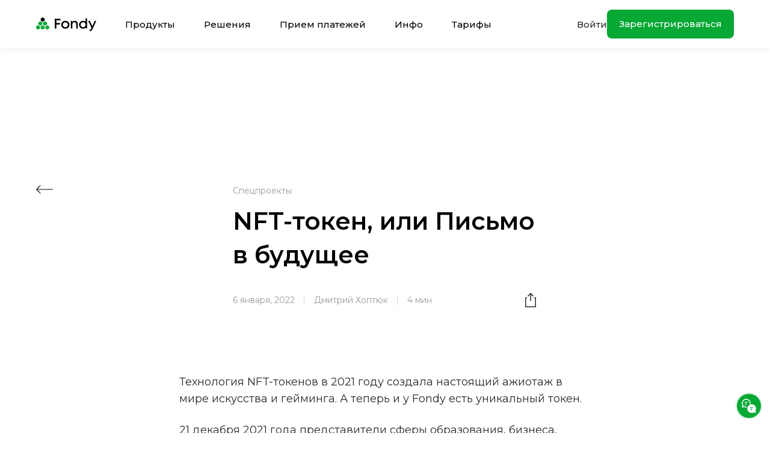

--- FILE ---
content_type: text/css
request_url: https://fondy.ua/wp-content/cache/autoptimize/css/autoptimize_18b8df6b6a13fc83bf702a61191533ac.css
body_size: 27186
content:
html[dir=rtl] .wpml-language-switcher-block .wpml-ls-dropdown ul li.wp-block-navigation-submenu .wp-block-navigation-submenu__toggle img{margin-left:12px}html[dir=rtl] .wpml-language-switcher-block .wpml-ls-dropdown ul li.wp-block-navigation-submenu ul.isHorizontal li{text-align:right}html[dir=rtl] .wpml-language-switcher-block .wpml-ls-dropdown ul li.wp-block-navigation-submenu ul.isHorizontal li a img{margin-left:12px}.wpml-language-switcher-block{display:flex;box-sizing:border-box;width:100% !important}.wpml-language-switcher-block>.wp-block-navigation-item,.wpml-language-switcher-block>.wp-block-navigation-item>div{display:flex;width:100% !important}.wpml-language-switcher-block .wp-block-navigation__container{background:unset !important}.wpml-language-switcher-block .hide-arrow .wp-block-navigation__submenu-icon{display:none}.wpml-language-switcher-block .wpml-ls-dropdown ul li button{padding:0}.wpml-language-switcher-block .wpml-ls-dropdown ul li button+.isHorizontal{min-width:inherit !important}.wpml-language-switcher-block .wpml-ls-dropdown ul li button+.isHorizontal li{width:inherit !important}.wpml-language-switcher-block .wpml-ls-dropdown ul li button+.isHorizontal li a{display:flex;align-items:center;min-width:max-content}.wpml-language-switcher-block .wpml-ls-dropdown ul li.wp-block-navigation-submenu ul.isHorizontal{margin:0;min-width:inherit !important}.wpml-language-switcher-block .wpml-ls-dropdown ul li.wp-block-navigation-submenu ul.isHorizontal li{width:inherit !important;text-align:left}.wpml-language-switcher-block .wpml-ls-dropdown ul li.wp-block-navigation-submenu ul.isHorizontal li a{display:flex;align-items:center;min-width:max-content}.wpml-language-switcher-block ul{list-style-type:none !important;padding:0 !important;width:100%}.wpml-language-switcher-block ul li{margin:0 !important}.wpml-language-switcher-block ul.wp-block-navigation__submenu-container{border:inherit !important;background-color:unset !important;min-width:unset !important}.wpml-language-switcher-block ul.wp-block-navigation__submenu-container .wp-block-navigation-item{border-radius:0 !important}.wpml-language-switcher-block ul.wp-block-navigation__submenu-container .wp-block-navigation-item a{display:flex;align-items:center;min-width:max-content;padding:1px}.wpml-language-switcher-block ul.horizontal-list{display:flex;flex-direction:row;align-items:center;justify-content:flex-start;margin:0 !important;gap:1em !important}.wpml-language-switcher-block ul.horizontal-list li{display:inline-block;margin:0;line-height:100%}.wpml-language-switcher-block ul.horizontal-list li a{line-height:100%}.wpml-language-switcher-block ul.center-justify{justify-content:center}.wpml-language-switcher-block ul.center-justify .wp-block-navigation-item{justify-content:center}.wpml-language-switcher-block ul.right-justify{justify-content:right}.wpml-language-switcher-block ul.right-justify .wp-block-navigation-item{justify-content:right}.wpml-language-switcher-block ul.space_between-justify{justify-content:space-between}.wpml-language-switcher-block ul.space_between-justify li>div{white-space:nowrap}.wpml-language-switcher-block .hasHoverColor:hover{color:var(--hover-color) !important}.wpml-language-switcher-block .hasHoverBackgroundColor:hover{background-color:var(--hover-background-color) !important}.wpml-language-switcher-block ul.isHorizontal{padding-left:0;list-style:none}.wpml-language-switcher-block ul.isHorizontal li{display:inline;margin-left:0}.wpml-language-switcher-block ul.isHorizontal li div{display:inline-block}.wpml-language-switcher-block ul.hasSpacing.isHorizontal li:not(:last-child){margin-right:var(--language-spacing) !important}.wpml-language-switcher-block ul.hasSpacing.isVertical li:not(:last-child){margin-bottom:var(--language-spacing) !important}.wpml-language-switcher-block ul.hasSpacing.isVertical .wp-block-navigation-item>div,.wpml-language-switcher-block ul.hasSpacing.isVertical .wp-block-navigation-item>div>a{display:inline-flex;align-items:center}.wpml-language-switcher-block .hasHoverColor:hover{color:var(--hover-color) !important}.wpml-language-switcher-block .hasHoverBackgroundColor:hover{background-color:var(--hover-background-color) !important}.wpml-language-switcher-block .hasFontSize{font-size:var(--font-size) !important}.wpml-language-switcher-block .hasLetterSpacing{letter-spacing:var(--letter-spacing) !important}.wpml-language-switcher-block .hasTextTransform{text-transform:var(--text-transform) !important}.wpml-language-switcher-block .hasFontFamily{font-family:var(--font-family) !important}.wpml-ls-flag{display:inline-block}.wpml-ls-flag-style-btn{border:0 transparent;padding-top:3px !important}.wpml-ls-flag-style-btn.black-bg{background-color:#000}.wpml-ls-flag-style-btn.transparent-bg{background-color:transparent}.wpml-ls-control-row{border:solid 1px #949494;border-radius:2px;margin-bottom:8px}.wpml-ls-control-row-with-padding{padding:1px}.wpml-ls-number-control{max-width:100%;width:100%}.wpml-ls-slider-control-alert{margin-top:5px !important}.wpml-ls-slider .ant-slider-track{background-color:#3858e9}.wpml-ls-slider .ant-slider-handle{border:solid 1px #000}.wpml-ls-control-blue{color:#3858e9 !important}.wpml-ls-number-with-unit-select select{color:#3858e9 !important;font-weight:900 !important}.wpml-ls-control-grey{color:#757575}.wpml-ls-control-bg-grey{background-color:#a6a6a6}.wpml-ls-control-font{font-family:"SF Pro Text",sans-serif;font-style:normal;font-weight:400 !important;font-size:13px !important;line-height:140% !important}.wpml-ls-option-btn-col{padding:.5px}.wpml-ls-no-borders{border:none}.ant-col-8.wpml-ls-option-btn-col{display:inline-flex}.wpml-ls-three-btn-row .wpml-ls-option-btn-wrap{white-space:normal;word-break:break-word}.wpml-ls-three-btn-row .ant-btn-no-height-less-padding{height:unset;padding-right:10px;padding-left:10px}.wpml-ls-full-width{width:100%}.wpml-ls-toggle-control .components-form-toggle.is-checked>.components-form-toggle__track{background-color:#3858e9;border-color:#3858e9}.wpml-ls-toggle-control .components-form-toggle.is-checked>.components-form-toggle__thumb{background-color:#fff}.wpml-ls-toggle-control .components-form-toggle>.components-form-toggle__track{background-color:#fff;border-color:#000}.wpml-ls-toggle-control .components-form-toggle>.components-form-toggle__thumb{background-color:#000}.ant-select-dropdown{min-width:45px !important;max-width:45px !important;width:45px !important}.wpml-ls-color-control{border:1px solid #ddd;border-bottom:0;padding:10px;box-sizing:border-box}.wpml-ls-color-control.wpml-ls-with-bottom-border{border-bottom:1px solid #ddd}.wpml-ls-color-control .wpml-ls-icon-no-color:hover{cursor:pointer}.wpml-ls-color-control .component-color-indicator{width:25px;height:25px;box-shadow:0px 0px 2px 1px #d3d3d3}.wpml-ls-color-control .component-color-indicator:hover{cursor:pointer}.wpml-ls-color-control .wpml-ls-color-title{top:3px}.wpml-ls-dimension-control{border-top:solid 1px #e0e0e0}.wpml-ls-dimension-control .components-panel__arrow{visibility:hidden}.wpml-ls-panel-settings-dropdown-container{position:absolute;right:0}.wpml-ls-panel-settings-btn{top:20%}.wpml-ls-icon-link{width:24px;height:24px;top:3px;border-radius:2px}.ant-input-number-handler-wrap{display:none !important}.ant-input-number-input{padding-right:0 !important;padding-left:3px !important}.block-editor-contrast-checker+.block-editor-contrast-checker{display:none}.current-language-item{display:flex;align-items:center;min-height:30px}.current-language-item .wp-block-navigation-item__content>div{display:flex;align-items:center}.wpml-ls-fontLetterCase-control button.components-button.has-icon{margin-right:0 !important;min-width:30px !important;height:30px !important}.wpml-ls-fontLetterSpacing-control div.components-input-control__container{top:4px}[data-wpml=language-item]:first-of-type{margin-top:5px !important}.wp-block-navigation.is-content-justification-space-between .wp-block-page-list{display:contents}.wp-block-navigation.is-content-justification-space-between .wpml-language-switcher-navigation-block,.wp-block-navigation.is-content-justification-space-between [data-type='wpml/navigation-language-switcher']{display:contents !important}.wp-block-navigation.is-content-justification-space-between .wpml-language-switcher-navigation-block .wp-block-navigation-item,.wp-block-navigation.is-content-justification-space-between [data-type='wpml/navigation-language-switcher'] .wp-block-navigation-item{display:contents}.wp-block-navigation.is-content-justification-space-between .wpml-language-switcher-navigation-block .wp-block-navigation-item>div,.wp-block-navigation.is-content-justification-space-between .wpml-language-switcher-navigation-block .wp-block-navigation-item .horizontal-list,.wp-block-navigation.is-content-justification-space-between [data-type='wpml/navigation-language-switcher'] .wp-block-navigation-item>div,.wp-block-navigation.is-content-justification-space-between [data-type='wpml/navigation-language-switcher'] .wp-block-navigation-item .horizontal-list{display:contents}.wp-block-navigation.is-content-justification-space-between .wpml-language-switcher-navigation-block .wp-block-navigation-item>div li.wp-block-navigation-item,.wp-block-navigation.is-content-justification-space-between .wpml-language-switcher-navigation-block .wp-block-navigation-item .horizontal-list li.wp-block-navigation-item,.wp-block-navigation.is-content-justification-space-between [data-type='wpml/navigation-language-switcher'] .wp-block-navigation-item>div li.wp-block-navigation-item,.wp-block-navigation.is-content-justification-space-between [data-type='wpml/navigation-language-switcher'] .wp-block-navigation-item .horizontal-list li.wp-block-navigation-item{display:flex}.wp-block-navigation .wpml-block-navigation-language-switcher,.wp-block-navigation [data-type='wpml/navigation-language-switcher']{display:flex !important;flex-direction:var(--navigation-layout-direction,initial);justify-content:var(--navigation-layout-justify,initial);align-items:var(--navigation-layout-align,initial);flex-wrap:var(--navigation-layout-wrap,wrap);background-color:inherit;gap:inherit;margin:0;width:fit-content;max-width:fit-content}.wp-block-navigation.items-justified-space-between .wpml-language-switcher-navigation-block.wpml-ls-dropdown{flex:inherit;display:flex !important}.wp-block-navigation.items-justified-space-between .wpml-language-switcher-navigation-block.wpml-ls-list{flex:inherit;display:contents !important}.wp-block-navigation.items-justified-space-between .wpml-block-navigation-language-switcher.wpml-ls-dropdown,.wp-block-navigation.items-justified-space-between [data-type='wpml/navigation-language-switcher']{flex:inherit;display:flex !important}.wp-block-navigation.items-justified-space-between .wpml-block-navigation-language-switcher.wpml-ls-list,.wp-block-navigation.items-justified-space-between [data-type='wpml/navigation-language-switcher']{flex:inherit;display:contents !important}.wp-block-navigation .wpml-block-navigation-item{background-color:inherit}.wp-block-navigation .wpml-block-navigation-item .current-language-item .wp-block-navigation-item__content>div{display:flex;align-items:center}.wp-block-navigation__submenu-container li{margin:0}.wp-block-navigation .wpml-language-switcher-navigation-block{width:unset !important;flex:initial !important}.wp-block-navigation .wpml-language-switcher-navigation-block .hide-arrow .wp-block-navigation__submenu-icon{display:none}.wp-block-navigation .wpml-language-switcher-navigation-block ul li a{display:flex;align-items:center}.wp-block-navigation .wpml-language-switcher-navigation-block ul.horizontal-list{display:flex;flex-direction:row;align-items:center;justify-content:flex-start;margin:0 !important;gap:1.5em !important}.wp-block-navigation .wpml-language-switcher-navigation-block ul.horizontal-list li{display:inline-block;line-height:100%}.wp-block-navigation .wpml-language-switcher-navigation-block ul.horizontal-list li a,.wp-block-navigation .wpml-language-switcher-navigation-block ul.horizontal-list li div{line-height:100%;display:inline-flex;align-items:center}.ant-input-number{-webkit-box-sizing:border-box;box-sizing:border-box;font-variant:tabular-nums;list-style:none;-webkit-font-feature-settings:'tnum';font-feature-settings:'tnum';position:relative;width:100%;min-width:0;padding:4px 11px;color:rgba(0,0,0,.85);font-size:14px;line-height:1.5715;background-color:#fff;background-image:none;-webkit-transition:all .3s;transition:all .3s;display:inline-block;width:90px;margin:0;padding:0;border:1px solid #d9d9d9;border-radius:2px}.ant-input-number::-moz-placeholder{opacity:1}.ant-input-number::-webkit-input-placeholder{color:#bfbfbf}.ant-input-number:-ms-input-placeholder{color:#bfbfbf}.ant-input-number::-ms-input-placeholder{color:#bfbfbf}.ant-input-number::placeholder{color:#bfbfbf}.ant-input-number:-moz-placeholder-shown{text-overflow:ellipsis}.ant-input-number:-ms-input-placeholder{text-overflow:ellipsis}.ant-input-number:placeholder-shown{text-overflow:ellipsis}.ant-input-number:hover{border-color:#40a9ff;border-right-width:1px !important}.ant-input-number:focus,.ant-input-number-focused{border-color:#40a9ff;border-right-width:1px !important;outline:0;-webkit-box-shadow:0 0 0 2px rgba(24,144,255,.2);box-shadow:0 0 0 2px rgba(24,144,255,.2)}.ant-input-number-disabled{color:rgba(0,0,0,.25);background-color:#f5f5f5;cursor:not-allowed;opacity:1}.ant-input-number-disabled:hover{border-color:#d9d9d9;border-right-width:1px !important}.ant-input-number[disabled]{color:rgba(0,0,0,.25);background-color:#f5f5f5;cursor:not-allowed;opacity:1}.ant-input-number[disabled]:hover{border-color:#d9d9d9;border-right-width:1px !important}.ant-input-number-borderless,.ant-input-number-borderless:hover,.ant-input-number-borderless:focus,.ant-input-number-borderless-focused,.ant-input-number-borderless-disabled,.ant-input-number-borderless[disabled]{background-color:transparent;border:none;-webkit-box-shadow:none;box-shadow:none}textarea.ant-input-number{max-width:100%;height:auto;min-height:32px;line-height:1.5715;vertical-align:bottom;-webkit-transition:all .3s,height 0s;transition:all .3s,height 0s}.ant-input-number-lg{padding:6.5px 11px;font-size:16px}.ant-input-number-sm{padding:0 7px}.ant-input-number-handler{position:relative;display:block;width:100%;height:50%;overflow:hidden;color:rgba(0,0,0,.45);font-weight:700;line-height:0;text-align:center;-webkit-transition:all .1s linear;transition:all .1s linear}.ant-input-number-handler:active{background:#f4f4f4}.ant-input-number-handler:hover .ant-input-number-handler-up-inner,.ant-input-number-handler:hover .ant-input-number-handler-down-inner{color:#40a9ff}.ant-input-number-handler-up-inner,.ant-input-number-handler-down-inner{display:inline-block;color:inherit;font-style:normal;line-height:0;text-align:center;text-transform:none;vertical-align:-.125em;text-rendering:optimizeLegibility;-webkit-font-smoothing:antialiased;-moz-osx-font-smoothing:grayscale;position:absolute;right:4px;width:12px;height:12px;color:rgba(0,0,0,.45);line-height:12px;-webkit-transition:all .1s linear;transition:all .1s linear;-webkit-user-select:none;-moz-user-select:none;-ms-user-select:none;user-select:none}.ant-input-number-handler-up-inner>*,.ant-input-number-handler-down-inner>*{line-height:1}.ant-input-number-handler-up-inner svg,.ant-input-number-handler-down-inner svg{display:inline-block}.ant-input-number-handler-up-inner:before,.ant-input-number-handler-down-inner:before{display:none}.ant-input-number-handler-up-inner .ant-input-number-handler-up-inner-icon,.ant-input-number-handler-up-inner .ant-input-number-handler-down-inner-icon,.ant-input-number-handler-down-inner .ant-input-number-handler-up-inner-icon,.ant-input-number-handler-down-inner .ant-input-number-handler-down-inner-icon{display:block}.ant-input-number:hover{border-color:#40a9ff;border-right-width:1px !important}.ant-input-number:hover+.ant-form-item-children-icon{opacity:0;-webkit-transition:opacity .24s linear .24s;transition:opacity .24s linear .24s}.ant-input-number-focused{border-color:#40a9ff;border-right-width:1px !important;outline:0;-webkit-box-shadow:0 0 0 2px rgba(24,144,255,.2);box-shadow:0 0 0 2px rgba(24,144,255,.2)}.ant-input-number-disabled{color:rgba(0,0,0,.25);background-color:#f5f5f5;cursor:not-allowed;opacity:1}.ant-input-number-disabled:hover{border-color:#d9d9d9;border-right-width:1px !important}.ant-input-number-disabled .ant-input-number-input{cursor:not-allowed}.ant-input-number-disabled .ant-input-number-handler-wrap{display:none}.ant-input-number-readonly .ant-input-number-handler-wrap{display:none}.ant-input-number-input{width:100%;height:30px;padding:0 11px;text-align:left;background-color:transparent;border:0;border-radius:2px;outline:0;-webkit-transition:all .3s linear;transition:all .3s linear;-moz-appearance:textfield !important}.ant-input-number-input::-moz-placeholder{opacity:1}.ant-input-number-input::-webkit-input-placeholder{color:#bfbfbf}.ant-input-number-input:-ms-input-placeholder{color:#bfbfbf}.ant-input-number-input::-ms-input-placeholder{color:#bfbfbf}.ant-input-number-input::placeholder{color:#bfbfbf}.ant-input-number-input:-moz-placeholder-shown{text-overflow:ellipsis}.ant-input-number-input:-ms-input-placeholder{text-overflow:ellipsis}.ant-input-number-input:placeholder-shown{text-overflow:ellipsis}.ant-input-number-input[type=number]::-webkit-inner-spin-button,.ant-input-number-input[type=number]::-webkit-outer-spin-button{margin:0;-webkit-appearance:none}.ant-input-number-lg{padding:0;font-size:16px}.ant-input-number-lg input{height:38px}.ant-input-number-sm{padding:0}.ant-input-number-sm input{height:22px;padding:0 7px}.ant-input-number-handler-wrap{position:absolute;top:0;right:0;width:22px;height:100%;background:#fff;border-left:1px solid #d9d9d9;border-radius:0 2px 2px 0;opacity:0;-webkit-transition:opacity .24s linear .1s;transition:opacity .24s linear .1s}.ant-input-number-handler-wrap .ant-input-number-handler .ant-input-number-handler-up-inner,.ant-input-number-handler-wrap .ant-input-number-handler .ant-input-number-handler-down-inner{min-width:auto;margin-right:0;font-size:7px}.ant-input-number-borderless .ant-input-number-handler-wrap{border-left-width:0}.ant-input-number-handler-wrap:hover .ant-input-number-handler{height:40%}.ant-input-number:hover .ant-input-number-handler-wrap{opacity:1}.ant-input-number-handler-up{border-top-right-radius:2px;cursor:pointer}.ant-input-number-handler-up-inner{top:50%;margin-top:-5px;text-align:center}.ant-input-number-handler-up:hover{height:60% !important}.ant-input-number-handler-down{top:0;border-top:1px solid #d9d9d9;border-bottom-right-radius:2px;cursor:pointer}.ant-input-number-handler-down-inner{top:50%;text-align:center;-webkit-transform:translateY(-50%);transform:translateY(-50%)}.ant-input-number-handler-down:hover{height:60% !important}.ant-input-number-borderless .ant-input-number-handler-down{border-top-width:0}.ant-input-number-handler-up-disabled,.ant-input-number-handler-down-disabled{cursor:not-allowed}.ant-input-number-handler-up-disabled:hover .ant-input-number-handler-up-inner,.ant-input-number-handler-down-disabled:hover .ant-input-number-handler-down-inner{color:rgba(0,0,0,.25)}.ant-input-number-borderless{-webkit-box-shadow:none;box-shadow:none}.ant-input-number-rtl{direction:rtl}.ant-input-number-rtl .ant-input-number-handler-wrap{right:auto;left:0;border-right:1px solid #d9d9d9;border-left:0;border-radius:2px 0 0 2px}.ant-input-number-rtl.ant-input-number-borderless .ant-input-number-handler-wrap{border-right-width:0}.ant-input-number-rtl .ant-input-number-input{direction:ltr;text-align:right}.ant-select-single .ant-select-selector{display:-webkit-box;display:-ms-flexbox;display:flex}.ant-select-single .ant-select-selector .ant-select-selection-search{position:absolute;top:0;right:11px;bottom:0;left:11px}.ant-select-single .ant-select-selector .ant-select-selection-search-input{width:100%}.ant-select-single .ant-select-selector .ant-select-selection-item,.ant-select-single .ant-select-selector .ant-select-selection-placeholder{padding:0;line-height:30px;-webkit-transition:all .3s;transition:all .3s}@supports (-moz-appearance:meterbar){.ant-select-single .ant-select-selector .ant-select-selection-item,.ant-select-single .ant-select-selector .ant-select-selection-placeholder{line-height:30px}}.ant-select-single .ant-select-selector .ant-select-selection-item{position:relative;-webkit-user-select:none;-moz-user-select:none;-ms-user-select:none;user-select:none}.ant-select-single .ant-select-selector .ant-select-selection-placeholder{pointer-events:none}.ant-select-single .ant-select-selector:after,.ant-select-single .ant-select-selector .ant-select-selection-item:after,.ant-select-single .ant-select-selector .ant-select-selection-placeholder:after{display:inline-block;width:0;visibility:hidden;content:'\a0'}.ant-select-single.ant-select-show-arrow .ant-select-selection-search{right:25px}.ant-select-single.ant-select-show-arrow .ant-select-selection-item,.ant-select-single.ant-select-show-arrow .ant-select-selection-placeholder{padding-right:18px}.ant-select-single.ant-select-open .ant-select-selection-item{color:#bfbfbf}.ant-select-single:not(.ant-select-customize-input) .ant-select-selector{width:100%;height:32px;padding:0 11px}.ant-select-single:not(.ant-select-customize-input) .ant-select-selector .ant-select-selection-search-input{height:30px}.ant-select-single:not(.ant-select-customize-input) .ant-select-selector:after{line-height:30px}.ant-select-single.ant-select-customize-input .ant-select-selector:after{display:none}.ant-select-single.ant-select-customize-input .ant-select-selector .ant-select-selection-search{position:static;width:100%}.ant-select-single.ant-select-customize-input .ant-select-selector .ant-select-selection-placeholder{position:absolute;right:0;left:0;padding:0 11px}.ant-select-single.ant-select-customize-input .ant-select-selector .ant-select-selection-placeholder:after{display:none}.ant-select-single.ant-select-lg:not(.ant-select-customize-input) .ant-select-selector{height:40px}.ant-select-single.ant-select-lg:not(.ant-select-customize-input) .ant-select-selector:after,.ant-select-single.ant-select-lg:not(.ant-select-customize-input) .ant-select-selector .ant-select-selection-item,.ant-select-single.ant-select-lg:not(.ant-select-customize-input) .ant-select-selector .ant-select-selection-placeholder{line-height:38px}.ant-select-single.ant-select-lg:not(.ant-select-customize-input):not(.ant-select-customize-input) .ant-select-selection-search-input{height:38px}.ant-select-single.ant-select-sm:not(.ant-select-customize-input) .ant-select-selector{height:24px}.ant-select-single.ant-select-sm:not(.ant-select-customize-input) .ant-select-selector:after,.ant-select-single.ant-select-sm:not(.ant-select-customize-input) .ant-select-selector .ant-select-selection-item,.ant-select-single.ant-select-sm:not(.ant-select-customize-input) .ant-select-selector .ant-select-selection-placeholder{line-height:22px}.ant-select-single.ant-select-sm:not(.ant-select-customize-input):not(.ant-select-customize-input) .ant-select-selection-search-input{height:22px}.ant-select-single.ant-select-sm:not(.ant-select-customize-input) .ant-select-selection-search{right:7px;left:7px}.ant-select-single.ant-select-sm:not(.ant-select-customize-input) .ant-select-selector{padding:0 7px}.ant-select-single.ant-select-sm:not(.ant-select-customize-input).ant-select-show-arrow .ant-select-selection-search{right:28px}.ant-select-single.ant-select-sm:not(.ant-select-customize-input).ant-select-show-arrow .ant-select-selection-item,.ant-select-single.ant-select-sm:not(.ant-select-customize-input).ant-select-show-arrow .ant-select-selection-placeholder{padding-right:21px}.ant-select-single.ant-select-lg:not(.ant-select-customize-input) .ant-select-selector{padding:0 11px}.ant-select-selection-overflow{position:relative;display:-webkit-box;display:-ms-flexbox;display:flex;-webkit-box-flex:1;-ms-flex:auto;flex:auto;-ms-flex-wrap:wrap;flex-wrap:wrap;max-width:100%}.ant-select-selection-overflow-item{-webkit-box-flex:0;-ms-flex:none;flex:none;-ms-flex-item-align:center;align-self:center;max-width:100%}.ant-select-multiple .ant-select-selector{display:-webkit-box;display:-ms-flexbox;display:flex;-ms-flex-wrap:wrap;flex-wrap:wrap;-webkit-box-align:center;-ms-flex-align:center;align-items:center;padding:1px 4px}.ant-select-show-search.ant-select-multiple .ant-select-selector{cursor:text}.ant-select-disabled.ant-select-multiple .ant-select-selector{background:#f5f5f5;cursor:not-allowed}.ant-select-multiple .ant-select-selector:after{display:inline-block;width:0;margin:2px 0;line-height:24px;content:'\a0'}.ant-select-multiple.ant-select-show-arrow .ant-select-selector,.ant-select-multiple.ant-select-allow-clear .ant-select-selector{padding-right:24px}.ant-select-multiple .ant-select-selection-item{position:relative;display:-webkit-box;display:-ms-flexbox;display:flex;-webkit-box-flex:0;-ms-flex:none;flex:none;-webkit-box-sizing:border-box;box-sizing:border-box;max-width:100%;height:24px;margin-top:2px;margin-bottom:2px;line-height:22px;background:#f5f5f5;border:1px solid #f0f0f0;border-radius:2px;cursor:default;-webkit-transition:font-size .3s,line-height .3s,height .3s;transition:font-size .3s,line-height .3s,height .3s;-webkit-user-select:none;-moz-user-select:none;-ms-user-select:none;user-select:none;-webkit-margin-end:4px;margin-inline-end:4px;-webkit-padding-start:8px;padding-inline-start:8px;-webkit-padding-end:4px;padding-inline-end:4px}.ant-select-disabled.ant-select-multiple .ant-select-selection-item{color:#bfbfbf;border-color:#d9d9d9;cursor:not-allowed}.ant-select-multiple .ant-select-selection-item-content{display:inline-block;margin-right:4px;overflow:hidden;white-space:pre;text-overflow:ellipsis}.ant-select-multiple .ant-select-selection-item-remove{color:inherit;font-style:normal;line-height:0;text-align:center;text-transform:none;vertical-align:-.125em;text-rendering:optimizeLegibility;-webkit-font-smoothing:antialiased;-moz-osx-font-smoothing:grayscale;display:inline-block;color:rgba(0,0,0,.45);font-weight:700;font-size:10px;line-height:inherit;cursor:pointer}.ant-select-multiple .ant-select-selection-item-remove>*{line-height:1}.ant-select-multiple .ant-select-selection-item-remove svg{display:inline-block}.ant-select-multiple .ant-select-selection-item-remove:before{display:none}.ant-select-multiple .ant-select-selection-item-remove .ant-select-multiple .ant-select-selection-item-remove-icon{display:block}.ant-select-multiple .ant-select-selection-item-remove>.anticon{vertical-align:-.2em}.ant-select-multiple .ant-select-selection-item-remove:hover{color:rgba(0,0,0,.75)}.ant-select-multiple .ant-select-selection-overflow-item+.ant-select-selection-overflow-item .ant-select-selection-search{-webkit-margin-start:0;margin-inline-start:0}.ant-select-multiple .ant-select-selection-search{position:relative;max-width:100%;margin-top:2px;margin-bottom:2px;-webkit-margin-start:7px;margin-inline-start:7px}.ant-select-multiple .ant-select-selection-search-input,.ant-select-multiple .ant-select-selection-search-mirror{height:24px;font-family:-apple-system,BlinkMacSystemFont,'Segoe UI',Roboto,'Helvetica Neue',Arial,'Noto Sans',sans-serif,'Apple Color Emoji','Segoe UI Emoji','Segoe UI Symbol','Noto Color Emoji';line-height:24px;-webkit-transition:all .3s;transition:all .3s}.ant-select-multiple .ant-select-selection-search-input{width:100%;min-width:4.1px}.ant-select-multiple .ant-select-selection-search-mirror{position:absolute;top:0;left:0;z-index:999;white-space:pre;visibility:hidden}.ant-select-multiple .ant-select-selection-placeholder{position:absolute;top:50%;right:11px;left:11px;-webkit-transform:translateY(-50%);transform:translateY(-50%);-webkit-transition:all .3s;transition:all .3s}.ant-select-multiple.ant-select-lg .ant-select-selector:after{line-height:32px}.ant-select-multiple.ant-select-lg .ant-select-selection-item{height:32px;line-height:30px}.ant-select-multiple.ant-select-lg .ant-select-selection-search{height:33px;line-height:33px}.ant-select-multiple.ant-select-lg .ant-select-selection-search-input,.ant-select-multiple.ant-select-lg .ant-select-selection-search-mirror{height:32px;line-height:30px}.ant-select-multiple.ant-select-sm .ant-select-selector:after{line-height:16px}.ant-select-multiple.ant-select-sm .ant-select-selection-item{height:16px;line-height:14px}.ant-select-multiple.ant-select-sm .ant-select-selection-search{height:17px;line-height:17px}.ant-select-multiple.ant-select-sm .ant-select-selection-search-input,.ant-select-multiple.ant-select-sm .ant-select-selection-search-mirror{height:16px;line-height:14px}.ant-select-multiple.ant-select-sm .ant-select-selection-placeholder{left:7px}.ant-select-multiple.ant-select-sm .ant-select-selection-search:first-child .ant-select-selection-search-input{margin-left:3px}.ant-select-multiple.ant-select-lg .ant-select-selection-item{height:32px;line-height:32px}.ant-select-disabled .ant-select-selection-item-remove{display:none}.ant-select{-webkit-box-sizing:border-box;box-sizing:border-box;margin:0;padding:0;color:rgba(0,0,0,.85);font-size:14px;font-variant:tabular-nums;line-height:1.5715;list-style:none;-webkit-font-feature-settings:'tnum';font-feature-settings:'tnum';position:relative;display:inline-block;cursor:pointer}.ant-select:not(.ant-select-customize-input) .ant-select-selector{position:relative;background-color:#fff;border:1px solid #d9d9d9;border-radius:2px;-webkit-transition:all .3s cubic-bezier(.645,.045,.355,1);transition:all .3s cubic-bezier(.645,.045,.355,1)}.ant-select:not(.ant-select-customize-input) .ant-select-selector input{cursor:pointer}.ant-select-show-search.ant-select:not(.ant-select-customize-input) .ant-select-selector{cursor:text}.ant-select-show-search.ant-select:not(.ant-select-customize-input) .ant-select-selector input{cursor:auto}.ant-select-focused:not(.ant-select-disabled).ant-select:not(.ant-select-customize-input) .ant-select-selector{border-color:#40a9ff;border-right-width:1px !important;outline:0;-webkit-box-shadow:0 0 0 2px rgba(24,144,255,.2);box-shadow:0 0 0 2px rgba(24,144,255,.2)}.ant-select-disabled.ant-select:not(.ant-select-customize-input) .ant-select-selector{color:rgba(0,0,0,.25);background:#f5f5f5;cursor:not-allowed}.ant-select-multiple.ant-select-disabled.ant-select:not(.ant-select-customize-input) .ant-select-selector{background:#f5f5f5}.ant-select-disabled.ant-select:not(.ant-select-customize-input) .ant-select-selector input{cursor:not-allowed}.ant-select:not(.ant-select-customize-input) .ant-select-selector .ant-select-selection-search-input{margin:0;padding:0;background:0 0;border:none;outline:none;-webkit-appearance:none;-moz-appearance:none;appearance:none}.ant-select:not(.ant-select-customize-input) .ant-select-selector .ant-select-selection-search-input::-webkit-search-cancel-button{display:none;-webkit-appearance:none}.ant-select:not(.ant-select-disabled):hover .ant-select-selector{border-color:#40a9ff;border-right-width:1px !important}.ant-select-selection-item{-webkit-box-flex:1;-ms-flex:1;flex:1;overflow:hidden;white-space:nowrap;text-overflow:ellipsis}@media all and (-ms-high-contrast:none){.ant-select-selection-item *::-ms-backdrop,.ant-select-selection-item{-ms-flex:auto;flex:auto}}.ant-select-selection-placeholder{-webkit-box-flex:1;-ms-flex:1;flex:1;overflow:hidden;color:#bfbfbf;white-space:nowrap;text-overflow:ellipsis;pointer-events:none}@media all and (-ms-high-contrast:none){.ant-select-selection-placeholder *::-ms-backdrop,.ant-select-selection-placeholder{-ms-flex:auto;flex:auto}}.ant-select-arrow{display:inline-block;color:inherit;font-style:normal;line-height:0;text-transform:none;vertical-align:-.125em;text-rendering:optimizeLegibility;-webkit-font-smoothing:antialiased;-moz-osx-font-smoothing:grayscale;position:absolute;top:53%;right:11px;width:12px;height:12px;margin-top:-6px;color:rgba(0,0,0,.25);font-size:12px;line-height:1;text-align:center;pointer-events:none}.ant-select-arrow>*{line-height:1}.ant-select-arrow svg{display:inline-block}.ant-select-arrow:before{display:none}.ant-select-arrow .ant-select-arrow-icon{display:block}.ant-select-arrow .anticon{vertical-align:top;-webkit-transition:-webkit-transform .3s;transition:-webkit-transform .3s;transition:transform .3s;transition:transform .3s,-webkit-transform .3s}.ant-select-arrow .anticon>svg{vertical-align:top}.ant-select-arrow .anticon:not(.ant-select-suffix){pointer-events:auto}.ant-select-disabled .ant-select-arrow{cursor:not-allowed}.ant-select-clear{position:absolute;top:50%;right:11px;z-index:1;display:inline-block;width:12px;height:12px;margin-top:-6px;color:rgba(0,0,0,.25);font-size:12px;font-style:normal;line-height:1;text-align:center;text-transform:none;background:#fff;cursor:pointer;opacity:0;-webkit-transition:color .3s ease,opacity .15s ease;transition:color .3s ease,opacity .15s ease;text-rendering:auto}.ant-select-clear:before{display:block}.ant-select-clear:hover{color:rgba(0,0,0,.45)}.ant-select:hover .ant-select-clear{opacity:1}.ant-select-dropdown{margin:0;padding:0;color:rgba(0,0,0,.85);font-variant:tabular-nums;line-height:1.5715;list-style:none;-webkit-font-feature-settings:'tnum';font-feature-settings:'tnum';position:absolute;top:-9999px;left:-9999px;z-index:1050;-webkit-box-sizing:border-box;box-sizing:border-box;padding:4px 0;overflow:hidden;font-size:14px;font-variant:initial;background-color:#fff;border-radius:2px;outline:none;-webkit-box-shadow:0 3px 6px -4px rgba(0,0,0,.12),0 6px 16px 0 rgba(0,0,0,.08),0 9px 28px 8px rgba(0,0,0,.05);box-shadow:0 3px 6px -4px rgba(0,0,0,.12),0 6px 16px 0 rgba(0,0,0,.08),0 9px 28px 8px rgba(0,0,0,.05)}.ant-select-dropdown.slide-up-enter.slide-up-enter-active.ant-select-dropdown-placement-bottomLeft,.ant-select-dropdown.slide-up-appear.slide-up-appear-active.ant-select-dropdown-placement-bottomLeft{-webkit-animation-name:antSlideUpIn;animation-name:antSlideUpIn}.ant-select-dropdown.slide-up-enter.slide-up-enter-active.ant-select-dropdown-placement-topLeft,.ant-select-dropdown.slide-up-appear.slide-up-appear-active.ant-select-dropdown-placement-topLeft{-webkit-animation-name:antSlideDownIn;animation-name:antSlideDownIn}.ant-select-dropdown.slide-up-leave.slide-up-leave-active.ant-select-dropdown-placement-bottomLeft{-webkit-animation-name:antSlideUpOut;animation-name:antSlideUpOut}.ant-select-dropdown.slide-up-leave.slide-up-leave-active.ant-select-dropdown-placement-topLeft{-webkit-animation-name:antSlideDownOut;animation-name:antSlideDownOut}.ant-select-dropdown-hidden{display:none}.ant-select-dropdown-empty{color:rgba(0,0,0,.25)}.ant-select-item-empty{position:relative;display:block;min-height:32px;padding:5px 12px;color:rgba(0,0,0,.85);font-weight:400;font-size:14px;line-height:22px;color:rgba(0,0,0,.25)}.ant-select-item{position:relative;display:block;min-height:32px;padding:5px 12px;color:rgba(0,0,0,.85);font-weight:400;font-size:14px;line-height:22px;cursor:pointer;-webkit-transition:background .3s ease;transition:background .3s ease}.ant-select-item-group{color:rgba(0,0,0,.45);font-size:12px;cursor:default}.ant-select-item-option{display:-webkit-box;display:-ms-flexbox;display:flex}.ant-select-item-option-content{-webkit-box-flex:1;-ms-flex:auto;flex:auto;overflow:hidden;white-space:nowrap;text-overflow:ellipsis}.ant-select-item-option-state{-webkit-box-flex:0;-ms-flex:none;flex:none}.ant-select-item-option-active:not(.ant-select-item-option-disabled){background-color:#f5f5f5}.ant-select-item-option-selected:not(.ant-select-item-option-disabled){color:rgba(0,0,0,.85);font-weight:600;background-color:#e6f7ff}.ant-select-item-option-selected:not(.ant-select-item-option-disabled) .ant-select-item-option-state{color:#1890ff}.ant-select-item-option-disabled{color:rgba(0,0,0,.25);cursor:not-allowed}.ant-select-item-option-grouped{padding-left:24px}.ant-select-lg{font-size:16px}.ant-select-borderless .ant-select-selector{background-color:transparent !important;border-color:transparent !important;-webkit-box-shadow:none !important;box-shadow:none !important}.ant-select-rtl{direction:rtl}.ant-select-rtl .ant-select-arrow{right:initial;left:11px}.ant-select-rtl .ant-select-clear{right:initial;left:11px}.ant-select-dropdown-rtl{direction:rtl}.ant-select-dropdown-rtl .ant-select-item-option-grouped{padding-right:24px;padding-left:12px}.ant-select-rtl.ant-select-multiple.ant-select-show-arrow .ant-select-selector,.ant-select-rtl.ant-select-multiple.ant-select-allow-clear .ant-select-selector{padding-right:4px;padding-left:24px}.ant-select-rtl.ant-select-multiple .ant-select-selection-item{text-align:right}.ant-select-rtl.ant-select-multiple .ant-select-selection-item-content{margin-right:0;margin-left:4px;text-align:right}.ant-select-rtl.ant-select-multiple .ant-select-selection-search-mirror{right:0;left:auto}.ant-select-rtl.ant-select-multiple .ant-select-selection-search:first-child>.ant-select-selection-search-input{margin-right:5px !important;margin-left:0 !important}.ant-select-rtl.ant-select-multiple .ant-select-selection-placeholder{right:11px;left:auto}.ant-select-rtl.ant-select-multiple.ant-select-sm .ant-select-selection-placeholder{right:7px}.ant-select-rtl.ant-select-single .ant-select-selector .ant-select-selection-item,.ant-select-rtl.ant-select-single .ant-select-selector .ant-select-selection-placeholder{right:0;left:9px;text-align:right}.ant-select-rtl.ant-select-single.ant-select-show-arrow .ant-select-selection-search{right:11px;left:25px}.ant-select-rtl.ant-select-single.ant-select-show-arrow .ant-select-selection-item,.ant-select-rtl.ant-select-single.ant-select-show-arrow .ant-select-selection-placeholder{padding-right:0;padding-left:18px}.ant-select-rtl.ant-select-single:not(.ant-select-customize-input) .ant-select-selector{padding:0 11px}.ant-select-rtl.ant-select-single.ant-select-sm:not(.ant-select-customize-input).ant-select-show-arrow .ant-select-selection-search{right:0}.ant-select-rtl.ant-select-single.ant-select-sm:not(.ant-select-customize-input).ant-select-show-arrow .ant-select-selection-item,.ant-select-rtl.ant-select-single.ant-select-sm:not(.ant-select-customize-input).ant-select-show-arrow .ant-select-selection-placeholder{padding-right:0;padding-left:21px}.ant-slider{-webkit-box-sizing:border-box;box-sizing:border-box;margin:0;padding:0;color:rgba(0,0,0,.85);font-size:14px;font-variant:tabular-nums;line-height:1.5715;list-style:none;-webkit-font-feature-settings:'tnum';font-feature-settings:'tnum';position:relative;height:12px;margin:10px 6px 10px;padding:4px 0;cursor:pointer;-ms-touch-action:none;touch-action:none}.ant-slider-vertical{width:12px;height:100%;margin:6px 10px;padding:0 4px}.ant-slider-vertical .ant-slider-rail{width:4px;height:100%}.ant-slider-vertical .ant-slider-track{width:4px}.ant-slider-vertical .ant-slider-handle{margin-top:-6px;margin-left:-5px}.ant-slider-vertical .ant-slider-mark{top:0;left:12px;width:18px;height:100%}.ant-slider-vertical .ant-slider-mark-text{left:4px;white-space:nowrap}.ant-slider-vertical .ant-slider-step{width:4px;height:100%}.ant-slider-vertical .ant-slider-dot{top:auto;left:2px;margin-bottom:-4px}.ant-slider-tooltip .ant-tooltip-inner{min-width:unset}.ant-slider-rtl.ant-slider-vertical .ant-slider-handle{margin-right:-5px;margin-left:0}.ant-slider-rtl.ant-slider-vertical .ant-slider-mark{right:12px;left:auto}.ant-slider-rtl.ant-slider-vertical .ant-slider-mark-text{right:4px;left:auto}.ant-slider-rtl.ant-slider-vertical .ant-slider-dot{right:2px;left:auto}.ant-slider-with-marks{margin-bottom:28px}.ant-slider-rail{position:absolute;width:100%;height:4px;background-color:#f5f5f5;border-radius:2px;-webkit-transition:background-color .3s;transition:background-color .3s}.ant-slider-track{position:absolute;height:4px;background-color:#91d5ff;border-radius:2px;-webkit-transition:background-color .3s;transition:background-color .3s}.ant-slider-handle{position:absolute;width:14px;height:14px;margin-top:-5px;background-color:#fff;border:solid 2px #91d5ff;border-radius:50%;-webkit-box-shadow:0;box-shadow:0;cursor:pointer;-webkit-transition:border-color .3s,-webkit-box-shadow .6s,-webkit-transform .3s cubic-bezier(.18,.89,.32,1.28);transition:border-color .3s,-webkit-box-shadow .6s,-webkit-transform .3s cubic-bezier(.18,.89,.32,1.28);transition:border-color .3s,box-shadow .6s,transform .3s cubic-bezier(.18,.89,.32,1.28);transition:border-color .3s,box-shadow .6s,transform .3s cubic-bezier(.18,.89,.32,1.28),-webkit-box-shadow .6s,-webkit-transform .3s cubic-bezier(.18,.89,.32,1.28)}.ant-slider-handle-dragging.ant-slider-handle-dragging.ant-slider-handle-dragging{border-color:#46a6ff;-webkit-box-shadow:0 0 0 5px rgba(24,144,255,.12);box-shadow:0 0 0 5px rgba(24,144,255,.12)}.ant-slider-handle:focus{border-color:#46a6ff;outline:none;-webkit-box-shadow:0 0 0 5px rgba(24,144,255,.12);box-shadow:0 0 0 5px rgba(24,144,255,.12)}.ant-slider-handle.ant-tooltip-open{border-color:#1890ff}.ant-slider:hover .ant-slider-rail{background-color:#e1e1e1}.ant-slider:hover .ant-slider-track{background-color:#69c0ff}.ant-slider:hover .ant-slider-handle:not(.ant-tooltip-open){border-color:#69c0ff}.ant-slider-mark{position:absolute;top:14px;left:0;width:100%;font-size:14px}.ant-slider-mark-text{position:absolute;display:inline-block;color:rgba(0,0,0,.45);text-align:center;word-break:keep-all;cursor:pointer;-webkit-user-select:none;-moz-user-select:none;-ms-user-select:none;user-select:none}.ant-slider-mark-text-active{color:rgba(0,0,0,.85)}.ant-slider-step{position:absolute;width:100%;height:4px;background:0 0}.ant-slider-dot{position:absolute;top:-2px;width:8px;height:8px;margin-left:-4px;background-color:#fff;border:2px solid #f0f0f0;border-radius:50%;cursor:pointer}.ant-slider-dot:first-child{margin-left:-4px}.ant-slider-dot:last-child{margin-left:-4px}.ant-slider-dot-active{border-color:#8cc8ff}.ant-slider-disabled{cursor:not-allowed}.ant-slider-disabled .ant-slider-track{background-color:rgba(0,0,0,.25) !important}.ant-slider-disabled .ant-slider-handle,.ant-slider-disabled .ant-slider-dot{background-color:#fff;border-color:rgba(0,0,0,.25) !important;-webkit-box-shadow:none;box-shadow:none;cursor:not-allowed}.ant-slider-disabled .ant-slider-mark-text,.ant-slider-disabled .ant-slider-dot{cursor:not-allowed !important}.ant-slider-rtl{direction:rtl}.ant-slider-rtl .ant-slider-mark{right:0;left:auto}.ant-slider-rtl .ant-slider-dot{margin-right:-4px;margin-left:0}.ant-slider-rtl .ant-slider-dot:first-child{margin-right:-4px;margin-left:0}.ant-slider-rtl .ant-slider-dot:last-child{margin-right:-4px;margin-left:0}.ant-alert{-webkit-box-sizing:border-box;box-sizing:border-box;margin:0;padding:0;color:rgba(0,0,0,.85);font-size:14px;font-variant:tabular-nums;line-height:1.5715;list-style:none;-webkit-font-feature-settings:'tnum';font-feature-settings:'tnum';position:relative;display:-webkit-box;display:-ms-flexbox;display:flex;-webkit-box-align:center;-ms-flex-align:center;align-items:center;padding:8px 15px;word-wrap:break-word;border-radius:2px}.ant-alert-content{-webkit-box-flex:1;-ms-flex:1;flex:1;min-width:0}.ant-alert-icon{margin-right:8px}.ant-alert-description{display:none;font-size:14px;line-height:22px}.ant-alert-success{background-color:#f6ffed;border:1px solid #b7eb8f}.ant-alert-success .ant-alert-icon{color:#52c41a}.ant-alert-info{background-color:#e6f7ff;border:1px solid #91d5ff}.ant-alert-info .ant-alert-icon{color:#1890ff}.ant-alert-warning{background-color:#fffbe6;border:1px solid #ffe58f}.ant-alert-warning .ant-alert-icon{color:#faad14}.ant-alert-error{background-color:#fff2f0;border:1px solid #ffccc7}.ant-alert-error .ant-alert-icon{color:#ff4d4f}.ant-alert-error .ant-alert-description>pre{margin:0;padding:0}.ant-alert-action{margin-left:8px}.ant-alert-close-icon{margin-left:8px;padding:0;overflow:hidden;font-size:12px;line-height:12px;background-color:transparent;border:none;outline:none;cursor:pointer}.ant-alert-close-icon .anticon-close{color:rgba(0,0,0,.45);-webkit-transition:color .3s;transition:color .3s}.ant-alert-close-icon .anticon-close:hover{color:rgba(0,0,0,.75)}.ant-alert-close-text{color:rgba(0,0,0,.45);-webkit-transition:color .3s;transition:color .3s}.ant-alert-close-text:hover{color:rgba(0,0,0,.75)}.ant-alert-with-description{-webkit-box-align:start;-ms-flex-align:start;align-items:flex-start;padding:15px 15px 15px 24px}.ant-alert-with-description.ant-alert-no-icon{padding:15px}.ant-alert-with-description .ant-alert-icon{margin-right:15px;font-size:24px}.ant-alert-with-description .ant-alert-message{display:block;margin-bottom:4px;color:rgba(0,0,0,.85);font-size:16px}.ant-alert-message{color:rgba(0,0,0,.85)}.ant-alert-with-description .ant-alert-description{display:block}.ant-alert.ant-alert-motion-leave{overflow:hidden;opacity:1;-webkit-transition:max-height .3s cubic-bezier(.78,.14,.15,.86),opacity .3s cubic-bezier(.78,.14,.15,.86),padding-top .3s cubic-bezier(.78,.14,.15,.86),padding-bottom .3s cubic-bezier(.78,.14,.15,.86),margin-bottom .3s cubic-bezier(.78,.14,.15,.86);transition:max-height .3s cubic-bezier(.78,.14,.15,.86),opacity .3s cubic-bezier(.78,.14,.15,.86),padding-top .3s cubic-bezier(.78,.14,.15,.86),padding-bottom .3s cubic-bezier(.78,.14,.15,.86),margin-bottom .3s cubic-bezier(.78,.14,.15,.86)}.ant-alert.ant-alert-motion-leave-active{max-height:0;margin-bottom:0 !important;padding-top:0;padding-bottom:0;opacity:0}.ant-alert-banner{margin-bottom:0;border:0;border-radius:0}.ant-alert.ant-alert-rtl{direction:rtl}.ant-alert-rtl.ant-alert.ant-alert-no-icon{padding:8px 15px}.ant-alert-rtl .ant-alert-icon{margin-right:auto;margin-left:8px}.ant-alert-rtl .ant-alert-action{margin-right:8px;margin-left:auto}.ant-alert-rtl .ant-alert-close-icon{margin-right:8px;margin-left:auto}.ant-alert-rtl.ant-alert-with-description .ant-alert-icon{margin-right:auto;margin-left:15px}html[dir=rtl] .wpml-language-switcher-block .wpml-ls-dropdown ul li.wp-block-navigation-submenu .wp-block-navigation-submenu__toggle img{margin-left:12px}html[dir=rtl] .wpml-language-switcher-block .wpml-ls-dropdown ul li.wp-block-navigation-submenu ul.isHorizontal li{text-align:right}html[dir=rtl] .wpml-language-switcher-block .wpml-ls-dropdown ul li.wp-block-navigation-submenu ul.isHorizontal li a img{margin-left:12px}.wpml-language-switcher-block{display:flex;box-sizing:border-box;width:100% !important}.wpml-language-switcher-block>.wp-block-navigation-item,.wpml-language-switcher-block>.wp-block-navigation-item>div{display:flex;width:100% !important}.wpml-language-switcher-block .wp-block-navigation__container{background:unset !important}.wpml-language-switcher-block .hide-arrow .wp-block-navigation__submenu-icon{display:none}.wpml-language-switcher-block .wpml-ls-dropdown ul li button{padding:0}.wpml-language-switcher-block .wpml-ls-dropdown ul li button+.isHorizontal{min-width:inherit !important}.wpml-language-switcher-block .wpml-ls-dropdown ul li button+.isHorizontal li{width:inherit !important}.wpml-language-switcher-block .wpml-ls-dropdown ul li button+.isHorizontal li a{display:flex;align-items:center;min-width:max-content}.wpml-language-switcher-block .wpml-ls-dropdown ul li.wp-block-navigation-submenu ul.isHorizontal{margin:0;min-width:inherit !important}.wpml-language-switcher-block .wpml-ls-dropdown ul li.wp-block-navigation-submenu ul.isHorizontal li{width:inherit !important;text-align:left}.wpml-language-switcher-block .wpml-ls-dropdown ul li.wp-block-navigation-submenu ul.isHorizontal li a{display:flex;align-items:center;min-width:max-content}.wpml-language-switcher-block ul{list-style-type:none !important;padding:0 !important;width:100%}.wpml-language-switcher-block ul li{margin:0 !important}.wpml-language-switcher-block ul.wp-block-navigation__submenu-container{border:inherit !important;background-color:unset !important;min-width:unset !important}.wpml-language-switcher-block ul.wp-block-navigation__submenu-container .wp-block-navigation-item{border-radius:0 !important}.wpml-language-switcher-block ul.wp-block-navigation__submenu-container .wp-block-navigation-item a{display:flex;align-items:center;min-width:max-content;padding:1px}.wpml-language-switcher-block ul.horizontal-list{display:flex;flex-direction:row;align-items:center;justify-content:flex-start;margin:0 !important;gap:1em !important}.wpml-language-switcher-block ul.horizontal-list li{display:inline-block;margin:0;line-height:100%}.wpml-language-switcher-block ul.horizontal-list li a{line-height:100%}.wpml-language-switcher-block ul.center-justify{justify-content:center}.wpml-language-switcher-block ul.center-justify .wp-block-navigation-item{justify-content:center}.wpml-language-switcher-block ul.right-justify{justify-content:right}.wpml-language-switcher-block ul.right-justify .wp-block-navigation-item{justify-content:right}.wpml-language-switcher-block ul.space_between-justify{justify-content:space-between}.wpml-language-switcher-block ul.space_between-justify li>div{white-space:nowrap}.wpml-language-switcher-block .hasHoverColor:hover{color:var(--hover-color) !important}.wpml-language-switcher-block .hasHoverBackgroundColor:hover{background-color:var(--hover-background-color) !important}.wpml-language-switcher-block ul.isHorizontal{padding-left:0;list-style:none}.wpml-language-switcher-block ul.isHorizontal li{display:inline;margin-left:0}.wpml-language-switcher-block ul.isHorizontal li div{display:inline-block}.wpml-language-switcher-block ul.hasSpacing.isHorizontal li:not(:last-child){margin-right:var(--language-spacing) !important}.wpml-language-switcher-block ul.hasSpacing.isVertical li:not(:last-child){margin-bottom:var(--language-spacing) !important}.wpml-language-switcher-block ul.hasSpacing.isVertical .wp-block-navigation-item>div,.wpml-language-switcher-block ul.hasSpacing.isVertical .wp-block-navigation-item>div>a{display:inline-flex;align-items:center}.wpml-language-switcher-block .hasHoverColor:hover{color:var(--hover-color) !important}.wpml-language-switcher-block .hasHoverBackgroundColor:hover{background-color:var(--hover-background-color) !important}.wpml-language-switcher-block .hasFontSize{font-size:var(--font-size) !important}.wpml-language-switcher-block .hasLetterSpacing{letter-spacing:var(--letter-spacing) !important}.wpml-language-switcher-block .hasTextTransform{text-transform:var(--text-transform) !important}.wpml-language-switcher-block .hasFontFamily{font-family:var(--font-family) !important}.wpml-ls-flag{display:inline-block}.wpml-ls-flag-style-btn{border:0 transparent;padding-top:3px !important}.wpml-ls-flag-style-btn.black-bg{background-color:#000}.wpml-ls-flag-style-btn.transparent-bg{background-color:transparent}.wpml-ls-control-row{border:solid 1px #949494;border-radius:2px;margin-bottom:8px}.wpml-ls-control-row-with-padding{padding:1px}.wpml-ls-number-control{max-width:100%;width:100%}.wpml-ls-slider-control-alert{margin-top:5px !important}.wpml-ls-slider .ant-slider-track{background-color:#3858e9}.wpml-ls-slider .ant-slider-handle{border:solid 1px #000}.wpml-ls-control-blue{color:#3858e9 !important}.wpml-ls-number-with-unit-select select{color:#3858e9 !important;font-weight:900 !important}.wpml-ls-control-grey{color:#757575}.wpml-ls-control-bg-grey{background-color:#a6a6a6}.wpml-ls-control-font{font-family:"SF Pro Text",sans-serif;font-style:normal;font-weight:400 !important;font-size:13px !important;line-height:140% !important}.wpml-ls-option-btn-col{padding:.5px}.wpml-ls-no-borders{border:none}.ant-col-8.wpml-ls-option-btn-col{display:inline-flex}.wpml-ls-three-btn-row .wpml-ls-option-btn-wrap{white-space:normal;word-break:break-word}.wpml-ls-three-btn-row .ant-btn-no-height-less-padding{height:unset;padding-right:10px;padding-left:10px}.wpml-ls-full-width{width:100%}.wpml-ls-toggle-control .components-form-toggle.is-checked>.components-form-toggle__track{background-color:#3858e9;border-color:#3858e9}.wpml-ls-toggle-control .components-form-toggle.is-checked>.components-form-toggle__thumb{background-color:#fff}.wpml-ls-toggle-control .components-form-toggle>.components-form-toggle__track{background-color:#fff;border-color:#000}.wpml-ls-toggle-control .components-form-toggle>.components-form-toggle__thumb{background-color:#000}.ant-select-dropdown{min-width:45px !important;max-width:45px !important;width:45px !important}.wpml-ls-color-control{border:1px solid #ddd;border-bottom:0;padding:10px;box-sizing:border-box}.wpml-ls-color-control.wpml-ls-with-bottom-border{border-bottom:1px solid #ddd}.wpml-ls-color-control .wpml-ls-icon-no-color:hover{cursor:pointer}.wpml-ls-color-control .component-color-indicator{width:25px;height:25px;box-shadow:0px 0px 2px 1px #d3d3d3}.wpml-ls-color-control .component-color-indicator:hover{cursor:pointer}.wpml-ls-color-control .wpml-ls-color-title{top:3px}.wpml-ls-dimension-control{border-top:solid 1px #e0e0e0}.wpml-ls-dimension-control .components-panel__arrow{visibility:hidden}.wpml-ls-panel-settings-dropdown-container{position:absolute;right:0}.wpml-ls-panel-settings-btn{top:20%}.wpml-ls-icon-link{width:24px;height:24px;top:3px;border-radius:2px}.ant-input-number-handler-wrap{display:none !important}.ant-input-number-input{padding-right:0 !important;padding-left:3px !important}.block-editor-contrast-checker+.block-editor-contrast-checker{display:none}.current-language-item{display:flex;align-items:center;min-height:30px}.current-language-item .wp-block-navigation-item__content>div{display:flex;align-items:center}.wpml-ls-fontLetterCase-control button.components-button.has-icon{margin-right:0 !important;min-width:30px !important;height:30px !important}.wpml-ls-fontLetterSpacing-control div.components-input-control__container{top:4px}[data-wpml=language-item]:first-of-type{margin-top:5px !important}.wp-block-navigation.is-content-justification-space-between .wp-block-page-list{display:contents}.wp-block-navigation.is-content-justification-space-between .wpml-language-switcher-navigation-block,.wp-block-navigation.is-content-justification-space-between [data-type='wpml/navigation-language-switcher']{display:contents !important}.wp-block-navigation.is-content-justification-space-between .wpml-language-switcher-navigation-block .wp-block-navigation-item,.wp-block-navigation.is-content-justification-space-between [data-type='wpml/navigation-language-switcher'] .wp-block-navigation-item{display:contents}.wp-block-navigation.is-content-justification-space-between .wpml-language-switcher-navigation-block .wp-block-navigation-item>div,.wp-block-navigation.is-content-justification-space-between .wpml-language-switcher-navigation-block .wp-block-navigation-item .horizontal-list,.wp-block-navigation.is-content-justification-space-between [data-type='wpml/navigation-language-switcher'] .wp-block-navigation-item>div,.wp-block-navigation.is-content-justification-space-between [data-type='wpml/navigation-language-switcher'] .wp-block-navigation-item .horizontal-list{display:contents}.wp-block-navigation.is-content-justification-space-between .wpml-language-switcher-navigation-block .wp-block-navigation-item>div li.wp-block-navigation-item,.wp-block-navigation.is-content-justification-space-between .wpml-language-switcher-navigation-block .wp-block-navigation-item .horizontal-list li.wp-block-navigation-item,.wp-block-navigation.is-content-justification-space-between [data-type='wpml/navigation-language-switcher'] .wp-block-navigation-item>div li.wp-block-navigation-item,.wp-block-navigation.is-content-justification-space-between [data-type='wpml/navigation-language-switcher'] .wp-block-navigation-item .horizontal-list li.wp-block-navigation-item{display:flex}.wp-block-navigation .wpml-block-navigation-language-switcher,.wp-block-navigation [data-type='wpml/navigation-language-switcher']{display:flex !important;flex-direction:var(--navigation-layout-direction,initial);justify-content:var(--navigation-layout-justify,initial);align-items:var(--navigation-layout-align,initial);flex-wrap:var(--navigation-layout-wrap,wrap);background-color:inherit;gap:inherit;margin:0;width:fit-content;max-width:fit-content}.wp-block-navigation.items-justified-space-between .wpml-language-switcher-navigation-block.wpml-ls-dropdown{flex:inherit;display:flex !important}.wp-block-navigation.items-justified-space-between .wpml-language-switcher-navigation-block.wpml-ls-list{flex:inherit;display:contents !important}.wp-block-navigation.items-justified-space-between .wpml-block-navigation-language-switcher.wpml-ls-dropdown,.wp-block-navigation.items-justified-space-between [data-type='wpml/navigation-language-switcher']{flex:inherit;display:flex !important}.wp-block-navigation.items-justified-space-between .wpml-block-navigation-language-switcher.wpml-ls-list,.wp-block-navigation.items-justified-space-between [data-type='wpml/navigation-language-switcher']{flex:inherit;display:contents !important}.wp-block-navigation .wpml-block-navigation-item{background-color:inherit}.wp-block-navigation .wpml-block-navigation-item .current-language-item .wp-block-navigation-item__content>div{display:flex;align-items:center}.wp-block-navigation__submenu-container li{margin:0}.wp-block-navigation .wpml-language-switcher-navigation-block{width:unset !important;flex:initial !important}.wp-block-navigation .wpml-language-switcher-navigation-block .hide-arrow .wp-block-navigation__submenu-icon{display:none}.wp-block-navigation .wpml-language-switcher-navigation-block ul li a{display:flex;align-items:center}.wp-block-navigation .wpml-language-switcher-navigation-block ul.horizontal-list{display:flex;flex-direction:row;align-items:center;justify-content:flex-start;margin:0 !important;gap:1.5em !important}.wp-block-navigation .wpml-language-switcher-navigation-block ul.horizontal-list li{display:inline-block;line-height:100%}.wp-block-navigation .wpml-language-switcher-navigation-block ul.horizontal-list li a,.wp-block-navigation .wpml-language-switcher-navigation-block ul.horizontal-list li div{line-height:100%;display:inline-flex;align-items:center}
.wpbs-lazy-image{opacity:0;transition:1s}.wpbs-lazy-image.lazy-loaded{opacity:1}.disable-padding-top,.disable-padding-top .default-posts-slider{padding-top:0!important}.disable-padding-bottom,.disable-padding-bottom .default-posts-slider{padding-bottom:0!important}.wpbs-section.wpbs-default-settings{padding:132px 0 100px}.wpbs-section.wpbs-default-settings .wpbs-subheading,.wpbs-section.wpbs-default-settings .wpbs-title{max-width:867px}.wpbs-section .wpbs-content a:not(.with-arrow),.wpbs-section .wpbs-content-text a:not(.with-arrow),.wpbs-section .wpbs-step-content a:not(.with-arrow){color:#08a835;position:relative;display:inline-block}.wpbs-section .wpbs-content a:not(.with-arrow):after,.wpbs-section .wpbs-content-text a:not(.with-arrow):after,.wpbs-section .wpbs-step-content a:not(.with-arrow):after{width:0;left:50%;content:"";height:2px;bottom:-2px;transition:.15s;position:absolute;background:#08a835;-ms-transform:translateX(-50%);transform:translateX(-50%)}.wpbs-section .wpbs-content a:not(.with-arrow):hover:after,.wpbs-section .wpbs-content-text a:not(.with-arrow):hover:after,.wpbs-section .wpbs-step-content a:not(.with-arrow):hover:after{width:100%}.wpbs-section .slick-arrow:focus,.wpbs-section .slick-dots button:focus,.wpbs-section .slick-slide:focus{outline:none}.wpbs-section .wpbs-video .video .media-controls{opacity:0!important;visibility:hidden!important}.wpbs-container{width:100%;margin:0 auto;padding:0 32px;max-width:1224px}.wpbs-post-anchors{z-index:2;opacity:0;width:140px;transition:.3s;position:fixed;overflow-y:auto;visibility:hidden;max-height:100vh;-ms-overflow-style:none;scrollbar-width:none;top:calc(50% + 90px);padding:14px 0 135px;-ms-transform:translateY(-50%);transform:translateY(-50%);border-top:1px solid #282a28;left:calc(50% - 612px + 32px)}.wpbs-post-anchors::-webkit-scrollbar{width:0;height:0;background:0 0}.wpbs-post-anchors.wpbs-dark-bg{border-top-color:#fff}.wpbs-post-anchors .wpbs-post-anchor{color:#969e97;display:block;transition:.15s;font-size:12px;line-height:16px;position:relative;padding-left:12px;margin-bottom:12px}.wpbs-post-anchors .wpbs-post-anchor.wpbs-dark-bg:hover{color:#fff}.wpbs-post-anchors .wpbs-post-anchor.wpbs-dark-bg:before{background-color:#fff}.wpbs-post-anchors .wpbs-post-anchor:before{left:0;top:8px;width:2px;height:2px;content:"";transition:1.5s;position:absolute;background-color:#282a28}.wpbs-post-anchors .wpbs-post-anchor:hover{color:#282a28}.wpbs-toggle-anchors{display:none}.wpbs-editor-notice{top:2px;width:18px;height:18px;position:relative;display:inline-block;background:url(//fondy.ua/wp-content/plugins/wp-bakery-support/assets/css/css-parts/../../images/information.svg) no-repeat center/contain}.wpbs-editor-notice:not([data-target=""]){cursor:pointer}body.wpbs-anchors-visible .wpbs-post-anchors{opacity:1;visibility:visible}body.single-knowledge .wpbs-section .container,body.single-post .wpbs-section .container{max-width:748px}@media all and (max-width:1224px){body.wpbs-anchors-sidebar .wpbs-toggle-anchors{left:263px;transition-delay:25ms}body.wpbs-anchors-sidebar .wpbs-toggle-anchors:after{-ms-transform:rotate(90deg);transform:rotate(90deg)}body.wpbs-anchors-sidebar .wpbs-post-anchors{-ms-transform:translateX(0);transform:translateX(0)}.wpbs-post-anchors{top:0;left:0;bottom:0;opacity:1;width:265px;display:-ms-flexbox;display:flex;transition:.3s;visibility:visible;-ms-flex-direction:column;flex-direction:column;-ms-transform:translateX(-100%);transform:translateX(-100%);padding:115px 30px 25px 25px;border-right:1px solid #ebedeb;background-color:rgba(255,255,255,.98);box-shadow:4px 8px 20px rgba(29,30,33,.05)}.wpbs-post-anchors:before{content:"";top:50px;height:100px;width:4px;background:#fff;position:absolute}.wpbs-post-anchors .wpbs-post-anchor{line-height:18px}.wpbs-post-anchors .wpbs-post-anchor:first-child{padding-top:14px;border-top:1px solid #282a28}.wpbs-post-anchors .wpbs-post-anchor:first-child:before{top:22px}.wpbs-toggle-anchors{left:0;top:190px;z-index:2;width:64px;height:118px;display:block;cursor:pointer;position:fixed;transition:.3s;background:url(//fondy.ua/wp-content/plugins/wp-bakery-support/assets/css/css-parts/../../images/sidebar-btn.svg) no-repeat center/contain}.wpbs-toggle-anchors:after{top:46px;right:42px;content:"";width:10px;height:10px;position:absolute;transition:1s .15s;-ms-transform:rotate(-90deg);transform:rotate(-90deg);background:url(//fondy.ua/wp-content/plugins/wp-bakery-support/assets/css/css-parts/../../images/arrow-down.svg) no-repeat center/contain}}@media all and (max-width:1199px){.wpbs-section.wpbs-default-settings{padding-top:110px}}@media all and (max-width:1024px){.wpbs-section.wpbs-default-settings .wpbs-subheading,.wpbs-section.wpbs-default-settings .wpbs-title{max-width:613px}}@media all and (max-width:767px){.wpbs-section.wpbs-default-settings{padding:80px 0 64px}.wpbs-container{padding:0 20px}.wpbs-editor-notice{top:4px}}
.wpml-ls-legacy-list-horizontal{border:1px solid transparent;padding:7px;clear:both}.wpml-ls-legacy-list-horizontal>ul{padding:0;margin:0 !important;list-style-type:none}.wpml-ls-legacy-list-horizontal .wpml-ls-item{padding:0;margin:0;list-style-type:none;display:inline-block}.wpml-ls-legacy-list-horizontal a{display:block;text-decoration:none;padding:5px 10px 6px;line-height:1}.wpml-ls-legacy-list-horizontal a span{vertical-align:middle}.wpml-ls-legacy-list-horizontal a span.wpml-ls-bracket{vertical-align:unset}.wpml-ls-legacy-list-horizontal .wpml-ls-flag{display:inline;vertical-align:middle}.wpml-ls-legacy-list-horizontal .wpml-ls-flag+span{margin-left:.4em}.rtl .wpml-ls-legacy-list-horizontal .wpml-ls-flag+span{margin-left:0;margin-right:.4em}.wpml-ls-legacy-list-horizontal.wpml-ls-statics-footer{margin-bottom:30px}.wpml-ls-legacy-list-horizontal.wpml-ls-statics-footer>ul{text-align:center}

.wpml-ls-menu-item .wpml-ls-flag{display:inline;vertical-align:baseline}.wpml-ls-menu-item .wpml-ls-flag+span{margin-left:.3em}.rtl .wpml-ls-menu-item .wpml-ls-flag+span{margin-left:0;margin-right:.3em}ul .wpml-ls-menu-item a{display:flex;align-items:center}
*,:after,:before{box-sizing:border-box}ol[class],ul[class]{padding:0}blockquote,body,dd,dl,figcaption,figure,h1,h2,h3,h4,li,ol[class],p,ul[class]{margin:0}button:active,button:focus,button:hover,input:active,input:focus,input:hover,textarea:active,textarea:focus,textarea:hover{outline:none}body{min-height:100vh;scroll-behavior:smooth;text-rendering:optimizeSpeed;line-height:1.5}ol[class],ul[class]{list-style:none}a:not([class]){text-decoration-skip-ink:auto}img{max-width:100%;display:block}article>*+*{margin-top:1em}button,input,select,textarea{font:inherit}.screen-reader-text{border:0;clip:rect(1px,1px,1px,1px);clip-path:inset(50%);height:1px;margin:-1px;overflow:hidden;padding:0;opacity:0;position:absolute!important;width:1px}::-webkit-media-controls-panel{display:none!important;-webkit-appearance:none}::-webkit-media-controls-play-button{display:none!important;-webkit-appearance:none}::-webkit-media-controls-start-playback-button{display:none!important;-webkit-appearance:none}fieldset{margin:0;padding:0;border:unset;outline:unset;box-shadow:unset}
.element-hidden{opacity:0}.element-hidden,.post-share-block .post-share{visibility:hidden}.element-visible,.post-share-block.sub-menu-opened .post-share{opacity:1;visibility:visible}.bg-default{background-size:contain;background-position:center;background-repeat:no-repeat}.site-content{position:relative}.blog-button-dark{color:#fff;transition:.15s;font-size:14px;font-weight:500;line-height:20px;padding:11px 40px;border-radius:40px;display:inline-block;background-color:#000}.blog-button-dark:hover{box-shadow:4px 8px 20px rgba(29,30,33,.1)}.blog-button-dark:active{transition:unset;box-shadow:unset}.category-button-all-posts{font-size:18px;line-height:28px;color:#08a835}.footer-socials a,.nav-menu-button:after,.primary-button,.primary-button-b,.wpbs-footer-menu a,header ul li ul{transition:.15s}a.with-arrow span,header{transition:.2s}.arrow-long-down:after,.arrow-long-down:before,.language-switcher:after,.language-switcher:before,header li a,header li a:after,header li a:before{transition:.3s}*{box-sizing:border-box}h1,h2,h3,h4,h5,h6{margin:0;color:#000;font-weight:600;font-family:"Montserrat",sans-serif}h4,h5,h6{font-size:20px;line-height:30px;font-weight:500}h1{font-size:40px;line-height:56px}h2{font-size:32px;line-height:44px}h3{font-size:26px;line-height:36px}h5,h6{font-size:16px;line-height:26px}::selection{background-color:#c3f9ba}.container{padding:0 32px}.container,.site-footer .wpb_wrapper,body .main{width:100%;margin:0 auto;max-width:1224px}.container-fluid-right{margin-left:calc((100% - 1160px)/2)}.find-next-section{cursor:pointer}body{margin:0;padding:0;line-height:30px;font-size:20px;color:#282a28;font-family:"Montserrat",sans-serif}body.wpbs-ukraine-hidden .wpbs-ukraine-banner{display:none}body.page-template-blog-posts .site-content,body.page-template-blog-posts code,body.single-knowledge .site-content,body.single-knowledge code,body.single-post .site-content,body.single-post code{font-weight:400}body.page-template-gra-v-dovgu-thank-you-message,body.page-template-thank-you-message{overflow:hidden;position:relative}body.page-template-gra-v-dovgu-thank-you-message .main,body.page-template-thank-you-message .main{position:relative;padding-top:0;min-height:100vh;overflow:hidden;max-width:100%}body.page-template-gra-v-dovgu-thank-you-message .container,body.page-template-thank-you-message .container{max-width:1336px}body.page-template-gra-v-dovgu-thank-you-message{background-color:#050922}body.admin-bar{padding-top:32px}body.admin-bar header{top:32px}body .main{min-height:80vh;padding-top:190px;max-width:100%}body .main .vc_row:not(.disable-css-overflow){overflow:hidden}body.page-template-gra-v-dovgu-2,body.page-template-gra-v-dovgu-3{background-color:#050922}body.page-template-gra-v-dovgu-2 .main,body.page-template-gra-v-dovgu-3 .main{padding-top:0}a{color:inherit;position:relative;text-decoration:none}a.with-arrow,a.with-arrow-b,a.with-arrow-w{display:inline-block;position:relative;font-family:'Montserrat';transition:.2s;font-weight:500;font-size:16px;line-height:24px}a.with-arrow{color:#08a835}a.with-arrow span,a.with-arrow-b span,a.with-arrow-w span{display:inline-block;position:relative;top:1px;left:8px;height:12px}a.with-arrow span:nth-child(1),a.with-arrow-b span:nth-child(1),a.with-arrow-w span:nth-child(1){width:9px;background:url(//fondy.ua/wp-content/themes/fondy_ua/assets/css/../images/arrow_green.svg) center right no-repeat;transition:left .3s linear}a.with-arrow span:nth-child(2),a.with-arrow-b span:nth-child(2),a.with-arrow-w span:nth-child(2){width:0;background:url(//fondy.ua/wp-content/themes/fondy_ua/assets/css/../images/arrow_right_green.svg) center right no-repeat;transition:width .3s linear}a.with-arrow-b.disable-arrow span,a.with-arrow-w.disable-arrow span,a.with-arrow.disable-arrow span{display:none}a.with-arrow-b:hover,a.with-arrow-v2:hover,a.with-arrow-w:hover,a.with-arrow:hover,header .main-navigation .wpbs-header-submenu .wpbs-header-submenu-column .wpbs-submenu-item.wpbs-submenu-link:hover{color:#09c33e}a.with-arrow-b:hover span:nth-child(1),a.with-arrow-w:hover span:nth-child(1),a.with-arrow:hover span:nth-child(1){left:26px}a.with-arrow-b:hover span:nth-child(2),a.with-arrow-w:hover span:nth-child(2),a.with-arrow:hover span:nth-child(2){width:18px}a.with-arrow-v2{display:inline-block;color:#08a835;white-space:nowrap;position:relative;font-family:'Montserrat';font-style:normal;font-weight:500;font-size:16px;line-height:24px}a.with-arrow-v2 span{display:inline-block;position:absolute;top:7px;right:-16px;left:auto!important;height:12px}a.with-arrow-v2 span:nth-child(1){width:9px;background:url(//fondy.ua/wp-content/themes/fondy_ua/assets/css/../images/arrow_green.svg) center right no-repeat;transition:right .3s linear}a.with-arrow-v2 span:nth-child(2){width:0;background:url(//fondy.ua/wp-content/themes/fondy_ua/assets/css/../images/arrow_right_green.svg) center right no-repeat;transition:width .3s linear,right .3s linear}a.with-arrow-v2:hover span:nth-child(1){right:-32px}a.with-arrow-v2:hover span:nth-child(2){right:-32px;width:18px}.site-footer .wpb_wrapper .wpbs-footer-contact-details a:hover,a.with-arrow-v2.primary-button,a.with-arrow-v2.primary-button-b{color:#fff}a.with-arrow-v2.primary-button span,a.with-arrow-v2.primary-button-b span,header .wpbs-menu-auth-block{display:none}a.with-arrow-v2.disable-arrow span{display:none!important}a.with-arrow-b{color:#000!important}a.with-arrow-b span:nth-child(1){background:url(//fondy.ua/wp-content/themes/fondy_ua/assets/css/../images/arrow_black.svg) center right no-repeat}a.with-arrow-b span:nth-child(2){background:url(//fondy.ua/wp-content/themes/fondy_ua/assets/css/../images/arrow_right_black.svg) center right no-repeat}a.with-arrow-w{color:#fff!important}a.with-arrow-w span:nth-child(1){background:url(//fondy.ua/wp-content/themes/fondy_ua/assets/css/../images/arrow_white.svg) center right no-repeat}a.with-arrow-w span:nth-child(2){background:url(//fondy.ua/wp-content/themes/fondy_ua/assets/css/../images/arrow_right_white.svg) center right no-repeat}.language-switcher-block .language-current:after,.language-switcher-block .language-current:before{right:0;content:"";width:10px;height:7px;position:absolute;top:calc(50% - 1px)}.language-switcher-block .language-current:after{-ms-transform:translateY(0);transform:translateY(0);background:url(//fondy.ua/wp-content/themes/fondy_ua/assets/css/../images/arrow-down.svg) no-repeat}.language-switcher-block:hover .language-current:after{opacity:0;-ms-transform:translateY(10px);transform:translateY(10px)}.language-switcher-block .language-current:before{opacity:0;-ms-transform:translateY(-10px);transform:translateY(-10px);background:url(//fondy.ua/wp-content/themes/fondy_ua/assets/css/../images/arrow-top.svg) no-repeat}.language-switcher-block:hover .language-current:before{opacity:1;-ms-transform:translateY(0);transform:translateY(0)}header{top:0;left:0;width:100%;height:80px;padding:0;z-index:999;position:absolute;font-family:"Montserrat",sans-serif;background:#fff;box-shadow:0 0 5px rgba(103,121,128,.05),0 0 12px rgba(103,121,128,.12)}header .login-button-block,header .main-navigation{height:100%;display:-ms-flexbox;display:flex;-ms-flex-align:center;align-items:center}header .login-button-block{position:relative}header .login-button-block a{line-height:81px}header .login-button-block:after,header .main-navigation .wpb_wrapper .wpbs-header-menu-item .wpbs-header-menu-link:after{opacity:0;visibility:hidden;content:'';width:0;height:2px;position:absolute;bottom:0;left:50%;-ms-transform:translate(-50%,0);transform:translate(-50%,0);border-top-left-radius:4px;border-top-right-radius:4px;background:#08a835;transition:.3s}header .main-navigation{width:100%;-ms-flex-pack:justify;justify-content:space-between}header .main-navigation .wpb_wrapper,header .main-navigation .wpb_wrapper .wpbs-header-menu-item{display:-ms-flexbox;display:flex;-ms-flex-align:center;align-items:center;height:80px}header .main-navigation .wpb_wrapper .wpbs-header-menu-item{margin-right:48px;height:100%;box-sizing:border-box;position:relative;transition:.3s}header .main-navigation .wpb_wrapper .wpbs-header-menu-item:hover .wpbs-header-menu-link{color:#969e97}header .login-button-block:hover:after,header .main-navigation .wpb_wrapper .wpbs-header-menu-item:hover .wpbs-header-menu-link:after{opacity:1;width:100%;visibility:visible}header .main-navigation .wpb_wrapper .wpbs-header-menu-item:hover .wpbs-header-submenu{opacity:1;visibility:visible;transition:.3s}header .main-navigation .wpb_wrapper .wpbs-header-menu-item:first-child{position:unset}header .main-navigation .wpb_wrapper .wpbs-header-menu-item:first-child .wpbs-header-submenu{left:32px;-ms-transform:translateX(0);transform:translateX(0)}header .main-navigation .wpb_wrapper .wpbs-header-menu-item .wpbs-header-menu-link{font-family:'Montserrat';font-style:normal;font-weight:500;font-size:15px;line-height:17px;color:#000;position:relative}header .main-navigation .wpb_wrapper .wpbs-header-menu-item .wpbs-header-menu-link,header .main-navigation .wpb_wrapper .wpbs-header-menu-item .wpbs-header-menu-link a{display:-ms-flexbox;display:flex;-ms-flex-align:center;align-items:center;height:100%}header .main-navigation .wpb_wrapper .wpbs-header-menu-item .wpbs-header-menu-link:before{content:"";bottom:-6px;left:0;right:0;height:10px;position:absolute;background-color:transparent}header .main-navigation .wpbs-header-submenu{position:absolute;top:84px;background:#fff;padding:40px 0 36px 40px;left:50%;display:-ms-flexbox;display:flex;-ms-flex-direction:row;flex-direction:row;-ms-flex-pack:start;justify-content:flex-start;overflow:hidden;opacity:0;visibility:hidden;-ms-transform:translate(-50%);transform:translate(-50%);box-shadow:0 40px 80px rgba(103,121,128,.12);border-radius:8px}header .main-navigation .wpbs-header-submenu .wpbs-header-submenu-column{width:240px;height:auto;position:relative;padding-top:34px;margin-right:40px}header .main-navigation .wpbs-header-submenu .wpbs-header-submenu-column .wpbs-header-column-title{font-family:'Montserrat';font-weight:600;font-size:16px;line-height:24px;width:100%;position:absolute;top:0;left:0}header .main-navigation .wpbs-header-submenu .wpbs-header-submenu-column .wpbs-header-column-title a{font-family:'Montserrat';font-weight:600;font-size:16px;line-height:24px;display:block;position:relative}header .main-navigation .wpbs-header-submenu .wpbs-header-submenu-column .wpbs-submenu-item{margin-bottom:12px}header .main-navigation .wpbs-header-submenu .wpbs-header-submenu-column .wpbs-submenu-item.wpbs-submenu-link{font-family:'Montserrat';font-weight:600;font-size:14px;color:#08a835;line-height:18px;transition:.3s;display:block}header .main-navigation .wpbs-header-submenu .wpbs-header-submenu-column .wpbs-submenu-item.wpbs-submenu-link .wpbs-submenu-desc{font-family:'Montserrat';font-weight:400;font-size:12px;line-height:15px;color:#282a28;margin-top:5px}header .main-navigation .wpbs-header-submenu .wpbs-header-submenu-column:nth-last-child(1).wpbs-column-separator{padding-left:39px}header .main-navigation .wpbs-header-submenu .wpbs-header-submenu-column:nth-last-child(1).wpbs-column-separator .wpbs-header-column-title{left:39px}header .main-navigation .wpbs-header-submenu .wpbs-header-submenu-column:nth-last-child(1).wpbs-column-separator:before{content:'';width:1px;background:#e3e7e9;height:calc(100% + 77px);display:block;position:absolute;margin-top:-41px;left:0;top:0}header.scrolled{position:fixed;padding:16px 0;animation:.3s headerScrolled linear}header.scrolled .wpbs-header-menu-item:first-child .wpbs-header-submenu{top:68px}.site-footer .wpb_wrapper .footer-menu-toggle,header .ham-block,header.scrolled .language-switcher-block{display:none}header>.container{display:-ms-flexbox;display:flex;-ms-flex-align:center;align-items:center;height:100%;position:relative}header .custom-logo-link{margin-right:48px;min-width:100px}header .menu-header-menu-container{z-index:1}header .auth,header ul{display:-ms-flexbox;display:flex}header ul{padding:0;list-style:none}header .auth{-ms-flex-align:center;align-items:center;font-size:15px;font-family:'Montserrat';font-style:normal;font-weight:500;margin:0 0 0 auto;height:80px;column-gap:40px}header .auth>li:not(.register-button-block):hover>a{color:#969e97}header .auth .register-button{font-size:15px;font-weight:500;font-family:'Montserrat';min-height:48px;line-height:20px;padding:14px 20px}.site-footer{font-family:"Montserrat",sans-serif}.site-footer .wpb_wrapper{display:-ms-grid;display:grid;padding:80px 32px 0;grid-gap:25px;-ms-grid-columns:(minmax(230px,1fr))[auto-fill];grid-template-columns:repeat(auto-fill,minmax(230px,1fr))}.site-footer .wpb_wrapper .wpbs-footer-column{display:-ms-flexbox;display:flex;-ms-flex-direction:column;flex-direction:column}.site-footer .wpb_wrapper .wpbs-footer-column h6{color:#fff;padding-bottom:40px}.site-footer .wpb_wrapper .wpbs-footer-column .wpbs-footer-menu-header{color:#fff;padding-bottom:19px;font-size:16px;font-weight:500}.site-footer .wpb_wrapper .wpbs-footer-contact-details{font-size:14px;color:#969c9e;margin:auto 0 0}.site-footer .wpb_wrapper .wpbs-footer-contact-details .contact-details,.site-footer .wpb_wrapper .wpbs-footer-contact-details .contact-details *{line-height:22px}.site-footer .wpb_wrapper .wpbs-footer-contact-details .footer-socials{padding:0 0 34px;margin-bottom:-20px}.site-footer .wpb_wrapper .wpbs-footer-contact-details .footer-socials>a{width:24px;height:24px;display:inline-block;margin-right:20px;background-position:center;background-repeat:no-repeat;opacity:.6}.site-footer .wpb_wrapper .wpbs-footer-contact-details .footer-socials>a:hover{opacity:1}.site-footer .wpb_wrapper .wpbs-footer-contact-details .footer-socials>a:last-child{padding-right:0}.site-footer .wpb_wrapper .wpbs-footer-contact-details .footer-email-subscr-block{margin-bottom:11px;position:relative}.site-footer .wpb_wrapper .wpbs-footer-contact-details .footer-email-subscr-block .esputnik-form-block .esputnik-form.wpbs-footer-field-email-active .wpbs-footer-field-email,.site-footer .wpb_wrapper .wpbs-footer-contact-details .footer-email-subscr-block .esputnik-form-block .esputnik-form.wpbs-footer-field-email-active input[type=submit],.site-footer .wpb_wrapper .wpbs-footer-contact-details .footer-email-subscr-block .esputnik-form-block .esputnik-form.wpbs-validated .wpbs-footer-field-email{border-color:#969c9e}.site-footer .wpb_wrapper .wpbs-footer-contact-details .footer-email-subscr-block .esputnik-form-block .esputnik-form.wpbs-validated input[type=submit]{background-color:#969c9e;border-color:#969c9e;background-image:url(//fondy.ua/wp-content/themes/fondy_ua/assets/css/../images/email-arrow-black.svg)}.site-footer .wpb_wrapper .wpbs-footer-contact-details .footer-email-subscr-block .esputnik-form-block .esputnik-form.wpbs-validated input[type=submit]:hover{background-color:#fff;border-color:#fff}.site-footer .wpb_wrapper .wpbs-footer-contact-details .footer-email-subscr-block .esputnik-form-block .esputnik-form.wpbs-validated input[type=submit]:active{background-color:#969c9e;border-color:#969c9e}.site-footer .wpb_wrapper .wpbs-footer-contact-details .footer-email-subscr-block .esputnik-form-block .esputnik-form.email-field-error .wpbs-footer-field-email,.site-footer .wpb_wrapper .wpbs-footer-contact-details .footer-email-subscr-block .esputnik-form-block .esputnik-form.email-field-error input[type=submit],.site-footer .wpb_wrapper .wpbs-footer-contact-details .footer-email-subscr-block .esputnik-form-block .esputnik-form.wpbs-email-field-empty .wpbs-footer-field-email,.site-footer .wpb_wrapper .wpbs-footer-contact-details .footer-email-subscr-block .esputnik-form-block .esputnik-form.wpbs-email-field-empty input[type=submit]{border-color:#de4761}.site-footer .wpb_wrapper .wpbs-footer-contact-details .footer-email-subscr-block .esputnik-form-block .esputnik-form.form-counter-limit input[type=submit],.site-footer .wpb_wrapper .wpbs-footer-contact-details .footer-email-subscr-block .esputnik-form-block .esputnik-form.form-counter-limit input[type=submit]:active,.site-footer .wpb_wrapper .wpbs-footer-contact-details .footer-email-subscr-block .esputnik-form-block .esputnik-form.form-counter-limit input[type=submit]:hover{background-color:transparent;background-position:center center;background-image:url(//fondy.ua/wp-content/themes/fondy_ua/assets/css/../images/email-arrow.svg)}.site-footer .wpb_wrapper .wpbs-footer-contact-details .footer-email-subscr-block .esputnik-form-block .esputnik-form.form-counter-limit input[type=submit]:hover{border-color:#969c9e}.site-footer .wpb_wrapper .wpbs-footer-contact-details .footer-email-subscr-block .esputnik-form-block .wpbs-footer-field-email{width:calc(100% - 54px);height:48px;background:0 0;color:#fff;font-size:13px;font-weight:400;line-height:18px;border:1px solid #5d6364;border-top-left-radius:6px;border-bottom-left-radius:6px;border-top-right-radius:0;border-bottom-right-radius:0;padding:13px 15px;box-sizing:border-box;transition:border .3s}.site-footer .wpb_wrapper .wpbs-footer-contact-details .footer-email-subscr-block .esputnik-form-block .wpbs-footer-field-email:-ms-input-placeholder{color:#5d6364;transition:color .3s}.site-footer .wpb_wrapper .wpbs-footer-contact-details .footer-email-subscr-block .esputnik-form-block .wpbs-footer-field-email::placeholder{color:#5d6364;transition:color .3s}.site-footer .wpb_wrapper .wpbs-footer-contact-details .footer-email-subscr-block .esputnik-form-block.form-field-active,.site-footer .wpb_wrapper .wpbs-footer-contact-details .footer-email-subscr-block .esputnik-form-block:hover .wpbs-footer-field-email,.site-footer .wpb_wrapper .wpbs-footer-contact-details .footer-email-subscr-block .esputnik-form-block:hover input[type=submit]{border-color:#969c9e}.site-footer .wpb_wrapper .wpbs-footer-contact-details .footer-email-subscr-block .esputnik-form-block:hover .wpbs-footer-field-email:-ms-input-placeholder{color:#969c9e}.site-footer .wpb_wrapper .wpbs-footer-contact-details .footer-email-subscr-block .esputnik-form-block:hover .wpbs-footer-field-email::placeholder{color:#969c9e}.site-footer .wpb_wrapper .wpbs-footer-contact-details .footer-email-subscr-block .esputnik-form-block input[type=submit]{width:50px;height:48px;cursor:pointer;border:1px solid #5d6364;border-left:none;border-top-left-radius:0;border-bottom-left-radius:0;border-top-right-radius:6px;border-bottom-right-radius:6px;display:inline-block;vertical-align:top;position:relative;left:-4px;color:transparent;background-position:center;background-repeat:no-repeat;background-color:transparent;background-image:url(//fondy.ua/wp-content/themes/fondy_ua/assets/css/../images/email-arrow.svg);transition:border .3s,background .15s}.site-footer .wpb_wrapper .wpbs-footer-contact-details .footer-email-subscr-block .esputnik-form-block input[type=submit]:active{background-position:center right -10px}.site-footer .wpb_wrapper .wpbs-footer-contact-details .footer-email-subscr-block .footer-email-subscr-notice{width:calc(100% - 6px);position:absolute;padding:14px 42px 14px 48px;box-sizing:border-box;top:calc(100% + 3px);background:#ccc;border-radius:8px;font-weight:500;font-size:12px;line-height:17px;color:#fff;z-index:1;box-shadow:0 20px 40px rgba(103,121,128,.16);transition:.3s;opacity:0;visibility:hidden}.site-footer .wpb_wrapper .wpbs-footer-contact-details .footer-email-subscr-block .footer-email-subscr-notice .wpbs-hide-footer-notice{content:'';position:absolute;cursor:pointer;top:11px;right:8px;width:24px;height:24px;background:url(//fondy.ua/wp-content/themes/fondy_ua/assets/css/../images/email-notice-close.svg) center no-repeat}.site-footer .wpb_wrapper .wpbs-footer-contact-details .footer-email-subscr-block .footer-email-subscr-notice.footer-success-notice{background:#08a835}.site-footer .wpb_wrapper .wpbs-footer-contact-details .footer-email-subscr-block .footer-email-subscr-notice.footer-success-notice:before{content:'';position:absolute;top:11px;left:12px;width:24px;height:24px;background:url(//fondy.ua/wp-content/themes/fondy_ua/assets/css/../images/email-success.svg) center no-repeat}.site-footer .wpb_wrapper .wpbs-footer-contact-details .footer-email-subscr-block .footer-email-subscr-notice.footer-error-notice,.site-footer .wpb_wrapper .wpbs-footer-contact-details .footer-email-subscr-block .footer-email-subscr-notice.footer-general-notice{background:#de4761}.site-footer .wpb_wrapper .wpbs-footer-contact-details .footer-email-subscr-block .footer-email-subscr-notice.footer-error-notice:before,.site-footer .wpb_wrapper .wpbs-footer-contact-details .footer-email-subscr-block .footer-email-subscr-notice.footer-general-notice:before{content:'';position:absolute;top:11px;left:12px;width:24px;height:24px;background:url(//fondy.ua/wp-content/themes/fondy_ua/assets/css/../images/email-error.svg) center no-repeat}.site-footer .wpb_wrapper .wpbs-footer-contact-details .footer-email-subscr-block .footer-email-subscr-notice.footer-visible-notice{opacity:1;visibility:visible}.site-footer .wpb_wrapper .wpbs-footer-contact-details .footer-subscr-form-desc{margin-bottom:44px}.site-footer .wpb_wrapper .wpbs-footer-contact-details .footer-subscr-form-desc p{font-weight:400;font-size:10px;line-height:14px;color:#5d6364}.site-footer .wpb_wrapper .wpbs-footer-contact-details .footer-subscr-form-desc a{text-decoration:underline}.site-footer .wpb_wrapper .wpbs-footer-contact-details .footer-subscr-form-desc a:hover{text-decoration:none}.site-footer .wpb_wrapper .wpbs-footer-contact-details .footer-apps-links{margin-bottom:35px}.site-footer .wpb_wrapper .wpbs-footer-contact-details .footer-apps-links>a{display:inline-block;box-sizing:border-box;border:1px solid #2f3131;border-radius:6px;padding:4px 0 4px 37px;color:#fff;font-size:8px;font-weight:500;height:40px;width:122px;transition:.3s;position:relative;line-height:13px;margin-right:8px;margin-bottom:8px;cursor:pointer;text-decoration:none;vertical-align:top}.site-footer .wpb_wrapper .wpbs-footer-contact-details .footer-apps-links>a span{display:inline-block}.site-footer .wpb_wrapper .wpbs-footer-contact-details .footer-apps-links>a span:last-child{font-size:12px;font-weight:600}.site-footer .wpb_wrapper .wpbs-footer-contact-details .footer-apps-links>a:hover{border-color:#fff;text-decoration:none}.site-footer .wpb_wrapper .wpbs-footer-contact-details .footer-apps-links>a:before,.site-footer .wpb_wrapper .wpbs-footer-contact-details .footer-apps-links>a:hover:before{content:'';display:inline-block;position:absolute;width:24px;height:24px;top:6px;left:10px;background-position:left center;background-repeat:no-repeat;background-color:transparent!important}.site-footer .wpb_wrapper .wpbs-footer-contact-details .footer-apps-links>a.footer-apple:before{background-image:url(//fondy.ua/wp-content/themes/fondy_ua/assets/css/../images/apple_logo.svg)}.site-footer .wpb_wrapper .wpbs-footer-contact-details .footer-apps-links>a.footer-google:before{background-image:url(//fondy.ua/wp-content/themes/fondy_ua/assets/css/../images/google_logo.svg)}.site-footer .wpb_wrapper .wpbs-footer-contact-details .footer-language-list{display:-ms-flexbox;display:flex;-ms-flex-wrap:wrap;flex-wrap:wrap;margin-bottom:20px}.site-footer .wpb_wrapper .wpbs-footer-contact-details .footer-language-list li:not(:last-child) a:after{content:"";width:1px;height:14px;margin:0 18px 3px;background:#787f78;display:inline-block;vertical-align:middle}.site-footer .wpb_wrapper .wpbs-footer-contact-details .footer-language-list li a{font-size:13px}.site-footer .wpb_wrapper .wpbs-footer-contact-details .footer-language-list li.current-language a{color:#fff}.site-footer .wpb_wrapper .wpbs-footer-menu-block{color:#fff;display:-ms-flexbox;display:flex;-ms-flex-direction:column;flex-direction:column;-ms-flex-align:start;align-items:flex-start}.site-footer .wpb_wrapper .wpbs-footer-menu{transition:.3s}.site-footer .wpb_wrapper .wpbs-footer-menu.footer-menu-opened .wpbs-footer-menu-with-arrow:after{-ms-transform:rotate(180deg);transform:rotate(180deg)}.site-footer .wpb_wrapper .wpbs-footer-menu.footer-menu-opened .footer-menu-items{margin-top:-6px;margin-bottom:10px}.site-footer .wpb_wrapper .wpbs-footer-menu .footer-menu-title{color:#969c9e;display:block;font-size:13px;line-height:140%;font-weight:600;margin-bottom:12px;padding-left:0;cursor:pointer;transition:.3s}.site-footer .wpb_wrapper .wpbs-footer-menu .footer-menu-title:hover{color:#fff}.site-footer .wpb_wrapper .wpbs-footer-menu .footer-menu-title a{font-weight:600;padding-left:0}.site-footer .wpb_wrapper .wpbs-footer-menu .footer-menu-title.wpbs-footer-menu-with-arrow:after{content:'';display:inline-block;width:10px;height:6px;position:relative;transition:.6s;margin-left:8px;background:url(//fondy.ua/wp-content/themes/fondy_ua/assets/css/../images/arrow-down-footer-menu.svg) no-repeat center/contain}.site-footer .wpb_wrapper .wpbs-footer-menu .footer-menu-title.wpbs-footer-menu-with-arrow:hover:after{background:url(//fondy.ua/wp-content/themes/fondy_ua/assets/css/../images/arrow-down-footer-menu-hover.svg) no-repeat center/contain}.site-footer .wpb_wrapper .wpbs-footer-menu .footer-menu-items{overflow-y:hidden;width:100%;transition:.6s;height:0}.site-footer .wpb_wrapper .wpbs-footer-menu a{font-size:13px;color:#969c9e;font-weight:400;position:relative;padding-left:6px;display:block}.site-footer .wpb_wrapper .wpbs-footer-menu a:not(.footer-menu-title a):not(.footer-menu-bottom-link):before{content:'';display:inline-block;width:3px;height:3px;position:relative;border-radius:1.5px;background-color:#787d7f;margin-right:15px;vertical-align:middle}.site-footer .wpb_wrapper .wpbs-footer-menu a:not(:last-child){margin-bottom:-3px}.site-footer .wpb_wrapper .wpbs-footer-menu a.footer-menu-bottom-link{display:inline-block;position:relative;margin-left:18px;opacity:.6;transition:.3s;padding-right:10px}.site-footer .wpb_wrapper .wpbs-footer-menu a.footer-menu-bottom-link span{top:2px}.site-footer .wpb_wrapper .wpbs-footer-menu a.footer-menu-bottom-link:hover{opacity:1}.site-footer .wpb_wrapper .wpbs-footer-menu .footer-menu-label{height:18px;padding:2px 8px;margin-left:10px;box-sizing:border-box;text-align:center;line-height:13px;font-weight:500;font-size:10px;color:#fff;background:#08a835;border-radius:4px;position:relative;top:-1px}.site-footer .wpb_wrapper .wpbs-footer-menu-block{margin-bottom:32px}.site-footer .wpb_wrapper .wpbs-footer-menu-block:last-child{margin-bottom:0}.site-footer .wpb_wrapper .wpbs-footer-copyright{-ms-grid-column-span:4;-ms-grid-column:auto;grid-column:auto/span 4;border-top:1px solid #28292a;margin-top:-50px;padding-top:32px;padding-bottom:32px;color:#969c9e;font-weight:400;font-size:12px;line-height:19px;display:-ms-flexbox;display:flex;-ms-flex-pack:justify;justify-content:space-between;-ms-flex-wrap:wrap;flex-wrap:wrap}.site-footer .wpb_wrapper .wpbs-footer-copyright .footer-copyright-disclaimer{-ms-flex:100%;flex:100%;font-family:'Montserrat';font-style:normal;font-weight:400;font-size:13px;line-height:20px;color:#79848f;margin-bottom:24px}.site-footer .wpb_wrapper .wpbs-footer-copyright .footer-copyright-disclaimer .footer-copyright-disclaimer-inner{max-width:768px}.site-footer .wpb_wrapper .wpbs-footer-copyright .footer-copyright-links a{margin-left:32px}.site-footer .wpb_wrapper a:hover{color:#fff}.site-footer .wpb_wrapper a:hover:before{background-color:#fff!important}.primary-button,.primary-button-b{color:#fff;line-height:26px;text-align:center;border-radius:8px;padding:19px 32px;text-decoration:none;display:inline-block}.primary-button{background:#08a835}.primary-button:hover{color:#fff;background:#09c33e}.primary-button:active{transition:unset;background:#06882b}.primary-button-b{background-color:#000}.primary-button-b:hover{background-color:rgba(0,0,0,.9)}.primary-button-b:active{transition:unset;background-color:rgba(0,0,0,.95)}.arrow-right{width:28px;height:14px;display:block;background:url(//fondy.ua/wp-content/themes/fondy_ua/assets/css/../images/arrow-right.svg) no-repeat center/contain}.arrow-long-down{width:22px;height:46px;min-width:22px;position:relative;display:inline-block;animation:mover 1s infinite alternate}.arrow-long-down:after,.arrow-long-down:before{content:"";width:100%;height:100%;position:absolute;background:url(//fondy.ua/wp-content/themes/fondy_ua/assets/css/../images/arrow-long-down-green.svg) no-repeat center/contain}.arrow-long-down:before{opacity:0}.arrow-long-down:hover:after{opacity:0}.arrow-long-down:hover:before,.post-share-block .social-share-link.share-copy-link.copied:after,.post-share-block .social-share-link:hover .icon{opacity:1}#sign_gen,#sign_key{transition:.3s;display:inline-block;vertical-align:middle}#sign_key{width:100%;max-width:240px;margin:15px 5px 15px 0}#sign_gen{color:#fff;border:none;font-size:14px;cursor:pointer;border-radius:8px;padding:5px 10px;background:#08a835}#sign_gen:hover{background:#09c33e}#sign_gen:focus{border:none}.fondy-page-bg{top:0;left:0;right:0;bottom:0;z-index:-1;display:-ms-flexbox;display:flex;position:absolute;-ms-flex-direction:column;flex-direction:column}.fondy-page-bg .fondy-bg-image{width:100%;background-size:contain;background-repeat:no-repeat}.fondy-page-bg .fondy-bg-top{height:620px;margin:0 auto auto 0;background-position:left top}.fondy-page-bg .fondy-bg-bottom{height:500px;margin:auto auto 0 0;background-position:left bottom}#bingc-phone-button,.bingc-phone-button,.page-template-gra-v-dovgu-2 .site-footer .wpb_wrapper .wpbs-footer-menu a:before,.page-template-gra-v-dovgu-3 .site-footer .wpb_wrapper .wpbs-footer-menu a:before,.zsiq_floatmain{display:none!important}.button-chat,.button-chat:before{border-radius:50%;background-color:#08a835}.button-chat{width:40px;height:40px;cursor:pointer;transition:.1s;display:-ms-flexbox;display:flex;-ms-flex-align:center;align-items:center;-ms-flex-pack:center;justify-content:center;z-index:999;right:15px;bottom:25px;position:fixed}.button-chat:before{content:"";left:-4px;top:-4px;right:-4px;bottom:-4px;position:absolute;animation:2s linear buttonChatZooming infinite}.button-chat svg{width:24px;height:auto;position:relative}.button-chat:hover{background-color:#09c33e}.post-share-block{margin:0 0 0 auto}.post-share-block.sub-menu-opened .post-share{-ms-transform:translateY(0);transform:translateY(0)}.post-share-block .post-share{z-index:1;opacity:0;padding:4px 0;transition:.3s;min-width:166px;margin-top:8px;position:absolute;border-radius:8px;background-color:#fff;-ms-transform:translateY(10px);transform:translateY(10px);border:1px solid #d5d8d5;box-shadow:0 40px 48px rgba(79,80,84,.1)}.post-share-block .icon,.post-share-block .social-share-item{background-size:contain;background-position:center;background-repeat:no-repeat}.post-share-block .icon{opacity:.4;width:20px;height:20px;transition:.15s;margin:0 10px 3px 0}.post-share-block .toggle-share{width:24px;height:24px;display:block;background-image:url(//fondy.ua/wp-content/themes/fondy_ua/assets/css/../images/socials/social-share.svg)}.post-share-block .social-share-link{display:-ms-flexbox;display:flex;transition:.15s;font-size:14px;line-height:21px;color:#787f78;padding:10px 20px;-ms-flex-align:center;align-items:center}.post-share-block .social-share-link:hover{color:#000;background-color:#f6f9fa}.post-share-block .social-share-link:last-child{margin-bottom:0}.post-share-block .social-share-link.share-twitter .icon{background-image:url(//fondy.ua/wp-content/themes/fondy_ua/assets/css/../images/socials/twitter.svg)}.post-share-block .social-share-link.share-facebook .icon{background-image:url(//fondy.ua/wp-content/themes/fondy_ua/assets/css/../images/socials/facebook.svg)}.post-share-block .social-share-link.share-linkedin .icon{background-image:url(//fondy.ua/wp-content/themes/fondy_ua/assets/css/../images/socials/linkedin.svg)}.post-share-block .social-share-link.share-copy-link{position:relative}.post-share-block .social-share-link.share-copy-link .icon{background-image:url(//fondy.ua/wp-content/themes/fondy_ua/assets/css/../images/socials/copy-link.svg)}.post-share-block .social-share-link.share-copy-link:after{left:8px;opacity:0;width:5px;height:5px;content:"";transition:.15s;position:absolute;border-radius:50%;top:calc(50% - 4px);background-color:#08a835}.popup-merchant,.text-to-copy{width:0;height:0;opacity:0;z-index:-1;position:fixed}.popup-merchant{width:100%;height:100%;top:0;left:0;background-color:#4e4e4e;display:-ms-flexbox;display:flex;-ms-flex-align:center;align-items:center;-ms-flex-pack:center;justify-content:center;visibility:hidden;transition:opacity .3s}.popup-merchant.show{opacity:1;visibility:visible;z-index:999}.popup-merchant .container{background-color:#fff;max-width:578px;border-radius:12px;position:relative;padding:0}.popup-merchant .inner-error,.popup-merchant .inner-form,.popup-merchant .inner-success{padding:54px 80px}.popup-merchant .popup-close{background:url(//fondy.ua/wp-content/themes/fondy_ua/assets/css/../images/close-popup.svg) center center no-repeat;width:30px;height:30px;margin-right:-43px;margin-top:-24px;position:absolute;right:0;cursor:pointer;transition:.2s}.popup-merchant .inner-form .error-message .err-close:hover,.popup-merchant .popup-close:hover{-ms-transform:scale(1.1);transform:scale(1.1)}.popup-merchant .inner-form{position:relative;opacity:0;visibility:hidden;height:0}.popup-merchant .inner-form.show{opacity:1;visibility:visible;height:auto}.popup-merchant .inner-form .popup-header{font-size:26px;line-height:34px;font-weight:600;color:#282a28;margin-bottom:16px}.popup-merchant .inner-form .popup-content{color:#969e97;font-size:20px;line-height:28px;margin-bottom:24px}.popup-merchant .inner-form .popup-input{position:relative;margin-bottom:24px}.popup-merchant .inner-form .popup-input input{border-radius:8px;border:1px solid #969e97;padding:24px 17px 10px;font-size:20px;line-height:28px;color:#282a28;letter-spacing:2px;height:62px;width:100%;transition:.3s}.popup-merchant .inner-form .popup-input input:hover{border:1px solid #282a28}.popup-merchant .inner-form .popup-input input:focus{border:1px solid #08a835}.popup-merchant .inner-form .popup-input input:focus~label{font-size:12px;line-height:17px;top:8px}.popup-merchant .inner-form .popup-input label{color:#787f78;position:absolute;top:17px;left:18px;cursor:text;transition:.2s}.popup-merchant .inner-form .popup-input.warning input{border:1px solid #de4761}.popup-merchant .inner-form .popup-input.filled label{font-size:12px;line-height:17px;top:8px}.popup-merchant .inner-form .error-message{opacity:0;visibility:hidden;transition:.4s;display:-ms-flexbox;display:flex;-ms-flex-direction:row;flex-direction:row;box-shadow:0 45px 54px rgba(29,30,33,.05);width:100%;background-color:#de4761;border-radius:8px;padding:0 16px}.popup-merchant .inner-form .error-message .err-icon{background:url(//fondy.ua/wp-content/themes/fondy_ua/assets/css/../images/icon-error.svg) center no-repeat;width:24px}.popup-merchant .inner-form .error-message .err-close{background:url(//fondy.ua/wp-content/themes/fondy_ua/assets/css/../images/icon-close.svg) center no-repeat;width:24px;cursor:pointer}.popup-merchant .inner-form .error-message .err-text{width:100%;color:#fff;font-size:16px;line-height:160%;-ms-flex:1;flex:1;padding:0 12px;height:0}.popup-merchant .inner-form .error-message.show{height:auto;opacity:1;visibility:visible;padding:17px 16px;margin-bottom:24px}.popup-merchant .inner-form .error-message.show .err-close,.popup-merchant .inner-form .error-message.show .err-icon{height:24px}.page-template-gra-v-dovgu-2 .site-footer .wpb_wrapper .wpbs-footer-menu .footer-menu-items,.page-template-gra-v-dovgu-3 .site-footer .wpb_wrapper .wpbs-footer-menu .footer-menu-items,.popup-merchant .inner-form .error-message.show .err-text{height:auto}.popup-merchant .inner-form .footer-text{color:#969e97;margin-top:40px;font-size:16px;line-height:26px}.popup-merchant .inner-form .with-arrow-b{margin-top:4px}.popup-merchant .container-button{display:-ms-grid;display:grid;-ms-grid-columns:1fr 1fr;grid-template-columns:1fr 1fr;grid-column-gap:24px}.popup-merchant .container-button .btn-cancel,.popup-merchant .container-button .btn-send{width:100%;font-size:20px;line-height:26px;color:#fff;text-align:center;padding:19px;border:none;border-radius:8px;cursor:pointer}.popup-merchant .container-button .btn-cancel{background-color:#d5d8d5}.popup-merchant .container-button .btn-send{background-color:#08a835;opacity:.5}.popup-merchant .container-button .btn-send.active{opacity:1}.page-template-gra-v-dovgu-2 .site-footer .wpb_wrapper .footer-icon-links a:hover .icon,.page-template-gra-v-dovgu-3 .site-footer .wpb_wrapper .footer-icon-links a:hover .icon,.popup-merchant .inner-error,.popup-merchant .inner-form,.popup-merchant .inner-success{display:none}.popup-merchant .inner-error.show,.popup-merchant .inner-form.show,.popup-merchant .inner-success.show{display:block}.popup-merchant .inner-error .btn-cancel,.popup-merchant .inner-success .btn-cancel{background-color:#08a835}.popup-merchant .error-text,.popup-merchant .success-text{font-size:26px;line-height:34px;font-weight:600;margin-bottom:24px}.default-posts-slider{position:relative;padding:110px 0 132px}.default-posts-slider[data-found-posts="1"] .slick-track,.default-posts-slider[data-found-posts="2"] .slick-track{margin-left:0}.default-posts-slider .all-posts{transition:.15s;margin-top:16px;white-space:nowrap;-ms-flex-item-align:start;align-self:flex-start}.default-posts-slider .all-posts:hover{color:#09c33e}.default-posts-slider .slider-head{display:-ms-flexbox;display:flex;margin-bottom:32px;-ms-flex-pack:justify;justify-content:space-between}.default-posts-slider .slider-title{font-size:32px;line-height:44px;padding-right:40px}.default-posts-slider .slider-title p{padding-bottom:15px}.default-posts-slider .slider-title p:last-child{padding-bottom:0}.default-posts-slider .slick-track{display:-ms-flexbox;display:flex}.default-posts-slider .slick-track .slick-slide{height:auto;margin:0 21px}.default-posts-slider .posts-grid{display:block;margin:0 -21px;position:relative}.default-posts-slider .posts-grid:after,.default-posts-slider .posts-grid:before{top:0;z-index:1;content:"";width:18px;height:100%;position:absolute;background-color:#fff}.default-posts-slider .posts-grid:after{right:0}.default-posts-slider .posts-grid:before{left:0}.default-posts-slider .slick-arrow{z-index:2;font-size:0;line-height:0;cursor:pointer;position:absolute;width:64px;height:64px;border-radius:1px;top:calc(50% - 32px);background-color:#fff;border:1px solid #f4f5f4;box-shadow:-6px 3px 20px rgba(136,138,139,.08)}.default-posts-slider .slick-arrow:after,.default-posts-slider .slick-arrow:before{content:"";width:10px;height:20px;transition:.15s;position:absolute;top:calc(50% - 10px);left:calc(50% - 5px);background-size:contain;background-position:center;background-repeat:no-repeat}.default-posts-slider .slick-arrow:after{background-image:url(//fondy.ua/wp-content/themes/fondy_ua/assets/css/../images/slider-arrow-b.svg)}.default-posts-slider .slick-arrow:before{opacity:0;visibility:hidden;background-image:url(//fondy.ua/wp-content/themes/fondy_ua/assets/css/../images/slider-arrow-green.svg)}.default-posts-slider .slick-arrow.slick-prev{left:-10px}.default-posts-slider .slick-arrow.slick-prev:after,.default-posts-slider .slick-arrow.slick-prev:before{-ms-transform:rotate(180deg);transform:rotate(180deg)}.default-posts-slider .slick-arrow.slick-next{right:-10px}.default-posts-slider .slick-arrow:hover:after{opacity:0;visibility:hidden}.default-posts-slider .slick-arrow:hover:before{opacity:1;visibility:visible}.default-posts-slider .slick-arrow:active{transition:unset;box-shadow:unset;-ms-transform:scale(.98);transform:scale(.98)}.page-template-gra-v-dovgu-2 .site-footer,.page-template-gra-v-dovgu-3 .site-footer{background:#040918}.page-template-gra-v-dovgu-2 .site-footer .wpb_wrapper,.page-template-gra-v-dovgu-3 .site-footer .wpb_wrapper{padding-top:60px}.page-template-gra-v-dovgu-2 .site-footer .wpb_wrapper .wpbs-footer-column,.page-template-gra-v-dovgu-3 .site-footer .wpb_wrapper .wpbs-footer-column{padding-bottom:48px}.page-template-gra-v-dovgu-2 .site-footer .wpb_wrapper .wpbs-footer-menu a,.page-template-gra-v-dovgu-3 .site-footer .wpb_wrapper .wpbs-footer-menu a{font-family:'Montserrat';font-style:normal;font-weight:400;font-size:13px;line-height:35px;color:#01e676;padding-left:0}.page-template-gra-v-dovgu-2 .site-footer .wpb_wrapper .wpbs-footer-menu a:hover,.page-template-gra-v-dovgu-3 .site-footer .wpb_wrapper .wpbs-footer-menu a:hover{text-decoration:underline;color:#20ff92}.page-template-gra-v-dovgu-2 .site-footer .wpb_wrapper .wpbs-footer-column:nth-child(2) .wpbs-footer-menu-block,.page-template-gra-v-dovgu-3 .site-footer .wpb_wrapper .wpbs-footer-column:nth-child(2) .wpbs-footer-menu-block{padding-top:43px}.page-template-gra-v-dovgu-2 .site-footer .wpb_wrapper .wpbs-footer-column .wpbs-footer-menu-header,.page-template-gra-v-dovgu-3 .site-footer .wpb_wrapper .wpbs-footer-column .wpbs-footer-menu-header{font-weight:600;padding-bottom:13px}.page-template-gra-v-dovgu-2 .site-footer .wpb_wrapper .wpbs-footer-copyright,.page-template-gra-v-dovgu-3 .site-footer .wpb_wrapper .wpbs-footer-copyright{margin-top:-69px;color:#79848f;border-top:1px solid #292e3e}.page-template-gra-v-dovgu-2 .site-footer .wpb_wrapper .wpbs-footer-copyright .footer-copyright-links a,.page-template-gra-v-dovgu-3 .site-footer .wpb_wrapper .wpbs-footer-copyright .footer-copyright-links a{color:#c6cbd3}.page-template-gra-v-dovgu-2 .site-footer .wpb_wrapper .footer-icon-links a:hover span,.page-template-gra-v-dovgu-2 .site-footer .wpb_wrapper .wpbs-footer-copyright .footer-copyright-links a:hover,.page-template-gra-v-dovgu-3 .site-footer .wpb_wrapper .footer-icon-links a:hover span,.page-template-gra-v-dovgu-3 .site-footer .wpb_wrapper .wpbs-footer-copyright .footer-copyright-links a:hover{color:#20ff92;text-decoration:underline}.page-template-gra-v-dovgu-2 .site-footer .wpb_wrapper .footer-icon-links,.page-template-gra-v-dovgu-3 .site-footer .wpb_wrapper .footer-icon-links{padding-top:7px}.page-template-gra-v-dovgu-2 .site-footer .wpb_wrapper .footer-icon-links a,.page-template-gra-v-dovgu-3 .site-footer .wpb_wrapper .footer-icon-links a{font-family:'Montserrat';font-style:normal;font-weight:400;font-size:13px;line-height:20px;color:#c6cbd3;position:relative;display:inline-block;padding-bottom:12px}.page-template-gra-v-dovgu-2 .site-footer .wpb_wrapper .footer-icon-links a:last-child,.page-template-gra-v-dovgu-3 .site-footer .wpb_wrapper .footer-icon-links a:last-child{padding-bottom:0}.page-template-gra-v-dovgu-2 .site-footer .wpb_wrapper .footer-icon-links a:hover .icon-hover,.page-template-gra-v-dovgu-3 .site-footer .wpb_wrapper .footer-icon-links a:hover .icon-hover{display:inline-block}.page-template-gra-v-dovgu-2 .site-footer .wpb_wrapper .footer-icon-links a img,.page-template-gra-v-dovgu-3 .site-footer .wpb_wrapper .footer-icon-links a img{position:relative;display:inline-block;vertical-align:middle;width:40px;height:40px;border-radius:20px}.page-template-gra-v-dovgu-2 .site-footer .wpb_wrapper .footer-icon-links a img.icon-hover,.page-template-gra-v-dovgu-3 .site-footer .wpb_wrapper .footer-icon-links a img.icon-hover{display:none;box-shadow:0 8px 24px rgba(32,255,146,.16)}.page-template-gra-v-dovgu-2 .site-footer .wpb_wrapper .footer-icon-links a span,.page-template-gra-v-dovgu-3 .site-footer .wpb_wrapper .footer-icon-links a span{display:inline-block;vertical-align:middle;padding-left:12px;max-width:calc(100% - 52px)}@media all and (min-width:1024px){body.careers-vacancies .main,body.page-about .main,body.page-careers .main,body.page-gra-v-dovgu .main,body.page-how-to-start .main,body.page-ideas .main,body.page-payment-calendar .main,body.page-qr-payments .main,body.page-recurring-payments .main,body.page-security .main,body.page-solutions .main,body.page-web-builder .main,body.page-why-us .main{padding-top:80px}}@media all and (max-width:1199px){.site-footer .wpb_wrapper{padding-top:64px;padding-left:32px;padding-right:32px}}@media all and (max-width:1160px){header .main-navigation .wpb_wrapper .wpbs-header-menu-item{margin-right:20px}.site-footer .wpbs-footer-copyright{-ms-flex-flow:row wrap;flex-flow:row wrap}.site-footer .wpbs-footer-copyright .footer-copyright{-ms-flex-order:2;order:2;width:100%;text-align:center}.site-footer .wpbs-footer-copyright .footer-copyright-links{-ms-flex-order:1;order:1;width:100%;text-align:center;margin-bottom:22px}.site-footer .wpbs-footer-copyright .footer-copyright-links a{display:inline-block;margin-bottom:8px}}@media all and (max-width:1023px){.default-posts-slider .posts-grid{margin:0 -12px}.default-posts-slider .posts-grid:after{right:-10px}.default-posts-slider .posts-grid:before{left:-10px}.default-posts-slider .slick-track .slick-slide{margin:0 12px}}@media all and (max-width:1024px){body.menu-opened header{z-index:auto}body.menu-opened header.scrolled{z-index:3}.main-navigation{transition:.3s}header{padding:18px 0;height:64px}header>.container{-ms-flex-pack:justify;justify-content:space-between}header .custom-logo-link{z-index:4;margin-right:0}header .vc_column-inner,header .wpb_column,header .wpb_row{height:100%;width:100%}header .main-navigation{top:0;left:0;right:0;bottom:0;opacity:0;position:fixed;background:#fff;visibility:hidden;-ms-transform:scale(1.1);transform:scale(1.1);z-index:3}header .main-navigation .wpb_wrapper{height:100%;width:248px;overflow-y:auto;padding-top:89px;-ms-flex-align:unset;align-items:unset;background:#f6f9fa;-ms-flex-direction:column;flex-direction:column}header .main-navigation .wpb_wrapper:before{top:0;left:0;z-index:2;content:"";width:248px;height:80px;position:absolute;background:#f6f9fa}header .main-navigation .wpb_wrapper .wpbs-header-menu-item{height:auto;padding:12px 26px 12px 24px;margin-bottom:8px;margin-right:0;transition:.5s}header .main-navigation .wpb_wrapper .wpbs-header-menu-item:first-child{position:relative}header .main-navigation .wpb_wrapper .wpbs-header-menu-item.has-submenu:after{content:'';position:absolute;right:26px;width:6px;height:10px;top:17px;background:url(//fondy.ua/wp-content/themes/fondy_ua/assets/css/../images/menu-arrow-right.svg) no-repeat center/contain;opacity:1;visibility:visible;transition:.3s}header .main-navigation .wpb_wrapper .wpbs-header-menu-item .wpbs-header-submenu,header .main-navigation .wpb_wrapper .wpbs-header-menu-item:first-child .wpbs-header-submenu{right:0;bottom:0;top:99px;left:248px;border:none;border-radius:unset;position:fixed;-ms-transform:none!important;transform:none!important;overflow-y:auto;overflow-x:hidden;box-shadow:none;display:block;padding-top:0;padding-bottom:0;transition:.3s ease-in-out}header .main-navigation .wpb_wrapper .wpbs-header-menu-item .wpbs-header-submenu .wpbs-header-submenu-column,header .main-navigation .wpb_wrapper .wpbs-header-menu-item:first-child .wpbs-header-submenu .wpbs-header-submenu-column{width:40%;display:inline-block;vertical-align:top}header .main-navigation .wpb_wrapper .wpbs-header-menu-item .wpbs-header-submenu .wpbs-header-submenu-column:nth-last-child(1),header .main-navigation .wpb_wrapper .wpbs-header-menu-item:first-child .wpbs-header-submenu .wpbs-header-submenu-column:nth-last-child(1){padding-bottom:40px}header .main-navigation .wpb_wrapper .wpbs-header-menu-item .wpbs-header-submenu .wpbs-header-submenu-column:nth-last-child(1).wpbs-column-separator,header .main-navigation .wpb_wrapper .wpbs-header-menu-item:first-child .wpbs-header-submenu .wpbs-header-submenu-column:nth-last-child(1).wpbs-column-separator{margin-top:73px;padding-left:0;padding-bottom:16px;display:block;width:100%}header .main-navigation .wpb_wrapper .wpbs-header-menu-item .wpbs-header-submenu .wpbs-header-submenu-column:nth-last-child(1).wpbs-column-separator:before,header .main-navigation .wpb_wrapper .wpbs-header-menu-item:first-child .wpbs-header-submenu .wpbs-header-submenu-column:nth-last-child(1).wpbs-column-separator:before{height:1px;width:100%;width:calc(100vw - 251px);left:-40px}header .main-navigation .wpb_wrapper .wpbs-header-menu-item .wpbs-header-submenu .wpbs-header-submenu-column:nth-last-child(1).wpbs-column-separator .wpbs-header-column-title,header .main-navigation .wpb_wrapper .wpbs-header-menu-item:first-child .wpbs-header-submenu .wpbs-header-submenu-column:nth-last-child(1).wpbs-column-separator .wpbs-header-column-title{left:0}header .main-navigation .wpb_wrapper .wpbs-header-menu-item.sub-menu-opened{background:#fff}header .main-navigation .wpb_wrapper .wpbs-header-menu-item.sub-menu-opened.has-submenu:after{opacity:0;visibility:hidden}header .main-navigation .wpb_wrapper .wpbs-header-menu-item.sub-menu-opened:before{content:'';position:absolute;left:0;top:0;width:2px;height:44px;border-top-right-radius:4px;border-bottom-right-radius:4px;background-color:#08a835}header .main-navigation .wpb_wrapper .wpbs-header-menu-item.sub-menu-opened .wpbs-header-menu-link,header .main-navigation .wpb_wrapper .wpbs-header-menu-item.sub-menu-opened .wpbs-header-menu-link a{color:#000!important}header .main-navigation .wpb_wrapper .wpbs-header-menu-item.sub-menu-opened .wpbs-header-submenu{opacity:1;visibility:visible}header .main-navigation .wpb_wrapper .wpbs-header-menu-item .wpbs-header-menu-link,header .main-navigation .wpb_wrapper .wpbs-header-menu-item:hover .wpbs-header-menu-link{font-size:15px;line-height:20px;color:#5d6364}header .main-navigation .wpb_wrapper .wpbs-header-menu-item .wpbs-header-menu-link a,header .main-navigation .wpb_wrapper .wpbs-header-menu-item:hover .wpbs-header-menu-link a{color:#5d6364}header .main-navigation .wpb_wrapper .wpbs-header-menu-item .wpbs-header-menu-link:after,header .main-navigation .wpb_wrapper .wpbs-header-menu-item:hover .wpbs-header-menu-link:after{display:none}header .main-navigation .wpb_wrapper .wpbs-header-menu-item.wpbs-columns-breaked .wpbs-header-column-title:not(:first-child){display:none}header .main-navigation .wpb_wrapper .wpbs-menu-auth-block{row-gap:28px;display:-ms-flexbox;display:flex;-ms-flex-direction:column;flex-direction:column;padding:44px 24px 24px}header .main-navigation .wpb_wrapper .wpbs-menu-auth-block .login-button-block .login-button{color:#000;font-weight:500;font-size:15px;line-height:20px}header .main-navigation .wpb_wrapper .wpbs-menu-auth-block .register-button-block{display:block}header .main-navigation .wpb_wrapper .wpbs-menu-auth-block .register-button-block a{font-size:15px;line-height:20px;padding:14px 20px;height:auto}header .main-navigation .wpb_wrapper>li.menu-item-login,header .main-navigation .wpb_wrapper>li.menu-item-register,header .main-navigation .wpb_wrapper>li.wpml-ls-item{display:inline-block}header .main-navigation .wpb_wrapper>li.menu-item-login{margin-top:30px}header .main-navigation .wpb_wrapper>li.menu-item-register>a{color:#fff;margin-left:24px;padding:12px 20px;border-radius:6px;background:#08a835}header .main-navigation .wpb_wrapper .main-menu-auth-block{display:-ms-flexbox;display:flex;-ms-flex-wrap:wrap;flex-wrap:wrap;margin:auto auto 0 0;padding:56px 24px 32px}header .main-navigation .wpb_wrapper .main-menu-auth-block .wpml-ls-item a{color:#787f78}header .main-navigation .wpb_wrapper .main-menu-auth-block .wpml-ls-item:not(:last-child):after{content:"";width:1px;height:18px;margin:0 12px;background:#787f78;display:inline-block;vertical-align:middle}header .main-navigation .wpb_wrapper .main-menu-auth-block .wpml-ls-item.wpml-ls-current-language a{color:#000}header .ham-block{display:-ms-flexbox;display:flex;column-gap:40px;margin:0 0 0 auto;-ms-flex-align:center;align-items:center;-ms-flex-pack:justify;justify-content:space-between}header .ham-block>a:not(:last-child){margin-right:32px}header .ham-block .nav-menu-toggle{width:24px;height:18px;z-index:4}header .ham-block .nav-menu-toggle:after{content:"";top:-8px;left:-8px;right:-8px;bottom:-8px;position:absolute}header .ham-block .nav-menu-toggle span{width:100%;height:2px;display:block;background:#000;border-radius:3px}header .ham-block .nav-menu-toggle span:nth-child(2){margin:6px auto;transition:.3s linear}body.menu-opened{overflow:hidden}body.menu-opened .button-chat{opacity:0;visibility:hidden}body.menu-opened header .main-navigation{opacity:1;visibility:visible;-ms-transform:scale(1);transform:scale(1)}body.menu-opened header .nav-menu-toggle span{background:#787f78}body.menu-opened header .nav-menu-toggle span:nth-child(1){animation:.3s openedFirst .125s linear forwards}body.menu-opened header .nav-menu-toggle span:nth-child(2){-ms-transform:scaleX(0);transform:scaleX(0);transition:.3s cubic-bezier(.17,.41,.79,2.25)}body.menu-opened header .nav-menu-toggle span:nth-child(3){animation:.3s openedLast .125s linear forwards}body.menu-closed header .nav-menu-toggle span:nth-child(1){animation:.3s closedFirst linear}body.menu-closed header .nav-menu-toggle span:nth-child(3){animation:.3s closedLast linear}body .main{padding-top:64px}body.page-template-gra-v-dovgu-thank-you-message,body.page-template-thank-you-message{overflow:auto}header .auth{display:none}header .ham-block .auth{display:-ms-flexbox;display:flex}.default-posts-slider{padding:80px 0 64px}body.admin-bar .main-navigation .wpb_wrapper{padding-top:121px}body.admin-bar .main-navigation .wpb_wrapper:before{top:32px}body.admin-bar .main-navigation .wpb_wrapper .wpbs-header-submenu{top:131px!important}.site-footer .wpbs_wrapper .wpbs-footer-copyright{-ms-grid-column-span:3!important;-ms-grid-column:auto!important;grid-column:auto/span 3!important}}@media all and (max-width:856px){.post-share-block .post-share{right:0}}@media all and (max-width:803px){.site-footer .wpbs_wrapper .wpbs-footer-copyright{-ms-grid-column-span:2!important;-ms-grid-column:auto!important;grid-column:auto/span 2!important}}@media all and (min-width:567px) and (max-width:783px){body.admin-bar header,body.admin-bar header .main-navigation .wpb_wrapper:before{top:46px}body.admin-bar header .main-navigation .wpb_wrapper{padding-top:135px}body.admin-bar header .main-navigation .wpb_wrapper .wpbs-header-submenu{top:145px!important}}@media all and (max-width:768px){.site-footer .wpb_wrapper{padding-top:40px}.site-footer .wpb_wrapper .wpbs-footer-column:nth-child(1){-ms-flex-order:1;order:1}.site-footer .wpb_wrapper .wpbs-footer-column:nth-child(2){-ms-flex-order:3;order:3}.page-template-gra-v-dovgu-2 .site-footer .wpb_wrapper .wpbs-footer-column:nth-child(2),.page-template-gra-v-dovgu-3 .site-footer .wpb_wrapper .wpbs-footer-column:nth-child(2),.site-footer .wpb_wrapper .wpbs-footer-column:nth-child(3){-ms-flex-order:2;order:2}.site-footer .wpb_wrapper .wpbs-footer-column:nth-child(4){-ms-flex-order:4;order:4}.site-footer .wpb_wrapper .wpbs-footer-copyright{margin-top:-10px}.page-template-gra-v-dovgu-2 .site-footer .wpb_wrapper .wpbs-footer-column:nth-child(3),.page-template-gra-v-dovgu-3 .site-footer .wpb_wrapper .wpbs-footer-column:nth-child(3){-ms-flex-order:3;order:3}.page-template-gra-v-dovgu-2 .site-footer .wpb_wrapper .wpbs-footer-column .wpbs-footer-menu-block,.page-template-gra-v-dovgu-3 .site-footer .wpb_wrapper .wpbs-footer-column .wpbs-footer-menu-block{margin-top:0}.page-template-gra-v-dovgu-2 .site-footer .wpb_wrapper .wpbs-footer-column .footer-icon-links a,.page-template-gra-v-dovgu-3 .site-footer .wpb_wrapper .wpbs-footer-column .footer-icon-links a{display:block}header .main-navigation .wpb_wrapper .wpbs-header-menu-item .wpbs-header-submenu{display:block;padding-left:20px}header .main-navigation .wpb_wrapper .wpbs-header-menu-item .wpbs-header-submenu .wpbs-header-submenu-column{width:auto!important;-ms-flex-order:unset!important;order:unset!important;padding-top:37px;margin-right:25px;display:block}header .main-navigation .wpb_wrapper .wpbs-header-menu-item .wpbs-header-submenu .wpbs-header-submenu-column.wpbs-no-header-column-title{padding-top:0!important}header .main-navigation .wpb_wrapper .wpbs-header-menu-item .wpbs-header-submenu .wpbs-header-submenu-column:nth-last-child(1){padding-bottom:16px}header .main-navigation .wpb_wrapper .wpbs-header-menu-item .wpbs-header-submenu .wpbs-header-submenu-column:nth-last-child(1).wpbs-column-separator{margin-top:75px}header .main-navigation .wpb_wrapper .wpbs-header-menu-item .wpbs-header-submenu .wpbs-header-submenu-column:nth-last-child(1).wpbs-column-separator:before{left:-20px!important}header .main-navigation .wpb_wrapper .wpbs-header-menu-item .wpbs-header-submenu .wpbs-header-submenu-column .wpbs-submenu-item{margin-bottom:14px}}@media all and (max-width:767px){body{font-size:18px;line-height:28px}h1,h2{font-size:26px;line-height:36px}h3{font-size:20px;line-height:30px}h4,h5,h6{font-size:16px;line-height:26px}.primary-button{height:50px;line-height:22px;padding:12px 27px}.site-footer .wpb_wrapper{padding-left:20px;padding-right:20px}.container{padding:0 20px}#sign_gen,#sign_key{display:block}#sign_gen{margin-bottom:20px}.post-share-block{top:0;right:0;position:absolute}.default-posts-slider .slider-title{padding-right:0;font-size:26px;line-height:36px}.default-posts-slider .all-posts{font-size:16px;margin-top:5px;line-height:26px}.default-posts-slider .posts-grid{margin:0;display:-ms-grid;display:grid}.default-posts-slider .posts-grid:after,.default-posts-slider .posts-grid:before{content:none}}@media all and (max-width:667px){.popup-merchant .popup-close{margin-right:-4px;margin-top:-40px}.popup-merchant .container{margin:0 16px}.popup-merchant .inner-form .popup-header{font-size:20px;line-height:26px}.popup-merchant .inner-form .popup-content{font-size:16px;line-height:20px}.popup-merchant .error-text,.popup-merchant .success-text{font-size:20px}.popup-merchant .container-button .btn-cancel,.popup-merchant .container-button .btn-send{font-size:16px}}@media all and (min-width:568px) and (max-width:600px){body.admin-bar header.scrolled,body.admin-bar header.scrolled .main-navigation .wpb_wrapper:before{top:0}body.admin-bar header.scrolled .main-navigation .wpb_wrapper{padding-top:89px}body.admin-bar header.scrolled .main-navigation .wpb_wrapper .wpbs-header-submenu{top:99px!important}}@media all and (max-width:580px){header .auth,header .ham-block{column-gap:32px}}@media all and (max-width:567px){header .main-navigation .wpb_wrapper:before,header .menu-header-menu-container,header.scrolled .main-navigation .wpb_wrapper:before,header.scrolled .menu-header-menu-container{width:100%}header .main-navigation .wpb_wrapper,header.scrolled .main-navigation .wpb_wrapper{width:100%;display:block}header .main-navigation .wpb_wrapper .wpbs-header-menu-item,header.scrolled .main-navigation .wpb_wrapper .wpbs-header-menu-item{display:block;padding:0}header .main-navigation .wpb_wrapper .wpbs-header-menu-item .wpbs-header-menu-link,header.scrolled .main-navigation .wpb_wrapper .wpbs-header-menu-item .wpbs-header-menu-link{display:block;height:auto;padding:12px 26px 12px 23px}header .main-navigation .wpb_wrapper .wpbs-header-menu-item .wpbs-header-menu-link a,header.scrolled .main-navigation .wpb_wrapper .wpbs-header-menu-item .wpbs-header-menu-link a{display:inline-block}header .main-navigation .wpb_wrapper .wpbs-header-menu-item.has-submenu:after,header.scrolled .main-navigation .wpb_wrapper .wpbs-header-menu-item.has-submenu:after{-ms-transform:rotate(90deg);transform:rotate(90deg);transition:.3s}header .main-navigation .wpb_wrapper .wpbs-header-menu-item.has-submenu.sub-menu-opened,header.scrolled .main-navigation .wpb_wrapper .wpbs-header-menu-item.has-submenu.sub-menu-opened{border:none;padding-left:0}header .main-navigation .wpb_wrapper .wpbs-header-menu-item.has-submenu.sub-menu-opened .wpbs-header-menu-link,header.scrolled .main-navigation .wpb_wrapper .wpbs-header-menu-item.has-submenu.sub-menu-opened .wpbs-header-menu-link{border-bottom:1px solid #f6f9fa}header .main-navigation .wpb_wrapper .wpbs-header-menu-item.has-submenu.sub-menu-opened:after,header.scrolled .main-navigation .wpb_wrapper .wpbs-header-menu-item.has-submenu.sub-menu-opened:after{display:block;-ms-transform:rotate(-90deg);transform:rotate(-90deg);opacity:1;visibility:visible}header .main-navigation .wpb_wrapper .wpbs-header-menu-item .wpbs-header-submenu,header .main-navigation .wpb_wrapper .wpbs-header-menu-item:first-child .wpbs-header-submenu,header.scrolled .main-navigation .wpb_wrapper .wpbs-header-menu-item .wpbs-header-submenu,header.scrolled .main-navigation .wpb_wrapper .wpbs-header-menu-item:first-child .wpbs-header-submenu{padding-left:24px;padding-top:0;padding-bottom:0;left:0!important;width:100%;height:0;position:relative!important;display:block;top:0!important;transition:height .5s}header .main-navigation .wpb_wrapper .wpbs-header-menu-item .wpbs-header-submenu:after,header .main-navigation .wpb_wrapper .wpbs-header-menu-item .wpbs-header-submenu:before,header .main-navigation .wpb_wrapper .wpbs-header-menu-item:first-child .wpbs-header-submenu:after,header .main-navigation .wpb_wrapper .wpbs-header-menu-item:first-child .wpbs-header-submenu:before,header.scrolled .main-navigation .wpb_wrapper .wpbs-header-menu-item .wpbs-header-submenu:after,header.scrolled .main-navigation .wpb_wrapper .wpbs-header-menu-item .wpbs-header-submenu:before,header.scrolled .main-navigation .wpb_wrapper .wpbs-header-menu-item:first-child .wpbs-header-submenu:after,header.scrolled .main-navigation .wpb_wrapper .wpbs-header-menu-item:first-child .wpbs-header-submenu:before{display:none}header .main-navigation .wpb_wrapper .wpbs-header-menu-item .wpbs-header-submenu .wpbs-header-submenu-column,header .main-navigation .wpb_wrapper .wpbs-header-menu-item:first-child .wpbs-header-submenu .wpbs-header-submenu-column,header.scrolled .main-navigation .wpb_wrapper .wpbs-header-menu-item .wpbs-header-submenu .wpbs-header-submenu-column,header.scrolled .main-navigation .wpb_wrapper .wpbs-header-menu-item:first-child .wpbs-header-submenu .wpbs-header-submenu-column{width:100%!important;-ms-flex-order:unset!important;order:unset!important;padding-top:61px;margin-right:0;padding-right:24px}header .main-navigation .wpb_wrapper .wpbs-header-menu-item .wpbs-header-submenu .wpbs-header-submenu-column.wpbs-no-header-column-title,header .main-navigation .wpb_wrapper .wpbs-header-menu-item:first-child .wpbs-header-submenu .wpbs-header-submenu-column.wpbs-no-header-column-title,header.scrolled .main-navigation .wpb_wrapper .wpbs-header-menu-item .wpbs-header-submenu .wpbs-header-submenu-column.wpbs-no-header-column-title,header.scrolled .main-navigation .wpb_wrapper .wpbs-header-menu-item:first-child .wpbs-header-submenu .wpbs-header-submenu-column.wpbs-no-header-column-title{padding-top:0}header .main-navigation .wpb_wrapper .wpbs-header-menu-item .wpbs-header-submenu .wpbs-header-submenu-column:nth-last-child(1),header .main-navigation .wpb_wrapper .wpbs-header-menu-item:first-child .wpbs-header-submenu .wpbs-header-submenu-column:nth-last-child(1),header.scrolled .main-navigation .wpb_wrapper .wpbs-header-menu-item .wpbs-header-submenu .wpbs-header-submenu-column:nth-last-child(1),header.scrolled .main-navigation .wpb_wrapper .wpbs-header-menu-item:first-child .wpbs-header-submenu .wpbs-header-submenu-column:nth-last-child(1){padding-bottom:16px}header .main-navigation .wpb_wrapper .wpbs-header-menu-item .wpbs-header-submenu .wpbs-header-submenu-column:nth-last-child(1).wpbs-column-separator,header .main-navigation .wpb_wrapper .wpbs-header-menu-item:first-child .wpbs-header-submenu .wpbs-header-submenu-column:nth-last-child(1).wpbs-column-separator,header.scrolled .main-navigation .wpb_wrapper .wpbs-header-menu-item .wpbs-header-submenu .wpbs-header-submenu-column:nth-last-child(1).wpbs-column-separator,header.scrolled .main-navigation .wpb_wrapper .wpbs-header-menu-item:first-child .wpbs-header-submenu .wpbs-header-submenu-column:nth-last-child(1).wpbs-column-separator{margin-top:54px!important;padding-top:37px}header .main-navigation .wpb_wrapper .wpbs-header-menu-item .wpbs-header-submenu .wpbs-header-submenu-column:nth-last-child(1).wpbs-column-separator:before,header .main-navigation .wpb_wrapper .wpbs-header-menu-item:first-child .wpbs-header-submenu .wpbs-header-submenu-column:nth-last-child(1).wpbs-column-separator:before,header.scrolled .main-navigation .wpb_wrapper .wpbs-header-menu-item .wpbs-header-submenu .wpbs-header-submenu-column:nth-last-child(1).wpbs-column-separator:before,header.scrolled .main-navigation .wpb_wrapper .wpbs-header-menu-item:first-child .wpbs-header-submenu .wpbs-header-submenu-column:nth-last-child(1).wpbs-column-separator:before{width:calc(100% + 50px)!important;left:-24px!important;margin-top:-26px}header .main-navigation .wpb_wrapper .wpbs-header-menu-item .wpbs-header-submenu .wpbs-header-submenu-column:nth-last-child(1).wpbs-column-separator .wpbs-header-column-title,header .main-navigation .wpb_wrapper .wpbs-header-menu-item:first-child .wpbs-header-submenu .wpbs-header-submenu-column:nth-last-child(1).wpbs-column-separator .wpbs-header-column-title,header.scrolled .main-navigation .wpb_wrapper .wpbs-header-menu-item .wpbs-header-submenu .wpbs-header-submenu-column:nth-last-child(1).wpbs-column-separator .wpbs-header-column-title,header.scrolled .main-navigation .wpb_wrapper .wpbs-header-menu-item:first-child .wpbs-header-submenu .wpbs-header-submenu-column:nth-last-child(1).wpbs-column-separator .wpbs-header-column-title{top:0}header .main-navigation .wpb_wrapper .wpbs-header-menu-item .wpbs-header-submenu .wpbs-header-submenu-column .wpbs-header-column-title,header .main-navigation .wpb_wrapper .wpbs-header-menu-item:first-child .wpbs-header-submenu .wpbs-header-submenu-column .wpbs-header-column-title,header.scrolled .main-navigation .wpb_wrapper .wpbs-header-menu-item .wpbs-header-submenu .wpbs-header-submenu-column .wpbs-header-column-title,header.scrolled .main-navigation .wpb_wrapper .wpbs-header-menu-item:first-child .wpbs-header-submenu .wpbs-header-submenu-column .wpbs-header-column-title{top:24px}header .main-navigation .wpb_wrapper .wpbs-header-menu-item .wpbs-header-submenu .wpbs-header-submenu-column .wpbs-submenu-item,header .main-navigation .wpb_wrapper .wpbs-header-menu-item:first-child .wpbs-header-submenu .wpbs-header-submenu-column .wpbs-submenu-item,header.scrolled .main-navigation .wpb_wrapper .wpbs-header-menu-item .wpbs-header-submenu .wpbs-header-submenu-column .wpbs-submenu-item,header.scrolled .main-navigation .wpb_wrapper .wpbs-header-menu-item:first-child .wpbs-header-submenu .wpbs-header-submenu-column .wpbs-submenu-item{margin-bottom:11px}.popup-merchant .inner-error,.popup-merchant .inner-form,.popup-merchant .inner-success{padding:32px 24px}body.admin-bar .main-navigation .wpb_wrapper:before,body.admin-bar header{top:46px}body.admin-bar header.scrolled,body.admin-bar header.scrolled .main-navigation .wpb_wrapper:before{top:0}body.admin-bar header.scrolled .main-navigation .wpb_wrapper{padding-top:89px}body.admin-bar .main-navigation .wpb_wrapper{padding-top:135px}}@media all and (max-width:566px){.default-posts-slider .slider-head{margin-bottom:12px;-ms-flex-direction:column;flex-direction:column}.default-posts-slider .slider-title{padding-right:0}.default-posts-slider .all-posts{margin-top:24px}}@media all and (max-width:555px){.button-chat{right:10px;bottom:10px}}@media all and (max-width:526px){header .ham-block .auth .login-button-block{display:none}}@media all and (max-width:524px){.site-footer .wpb_wrapper{display:block;padding-top:27px}.site-footer .wpb_wrapper .wpbs-footer-column{display:block}.site-footer .wpb_wrapper .wpbs-footer-column:last-child{margin-top:25px}.site-footer .wpb_wrapper .wpbs-footer-column:last-child .wpbs-footer-menu-block{height:auto;border:none}.site-footer .wpb_wrapper .wpbs-footer-column:last-child .wpbs-footer-menu-block .wpbs-footer-menu-header{border:none}.site-footer .wpb_wrapper .wpbs-footer-column:last-child .wpbs-footer-menu-block .wpbs-footer-menu-header:after,.site-footer .wpb_wrapper .wpbs-footer-column:last-child .wpbs-footer-menu-block .wpbs-footer-menu-header:before{display:none}.site-footer .wpb_wrapper .wpbs-footer-menu-block{display:block;overflow-y:hidden;margin-bottom:0;border-bottom:1px solid #282a28}.site-footer .wpb_wrapper .wpbs-footer-menu-block.wpbs-menu-block-opened .wpbs-footer-menu-header:before{-ms-transform:rotate(0deg);transform:rotate(0deg)}.site-footer .wpb_wrapper .wpbs-footer-menu-block .wpbs-footer-menu-header{padding-top:14px;padding-bottom:13px;position:relative}.site-footer .wpb_wrapper .wpbs-footer-menu-block .wpbs-footer-menu-header:after,.site-footer .wpb_wrapper .wpbs-footer-menu-block .wpbs-footer-menu-header:before{content:'';display:block;background:#fff;width:14px;height:2px;position:absolute;right:4px;top:calc(50% - 1px);border-radius:1.5px;transition:.15s}.site-footer .wpb_wrapper .wpbs-footer-menu-block .wpbs-footer-menu-header:before{-ms-transform:rotate(-90deg);transform:rotate(-90deg)}.site-footer .wpb_wrapper .wpbs-footer-menu-block .wpbs-footer-menu{display:none;transition-timing-function:cubic-bezier(.18,.89,.32,1.28)}.site-footer .wpb_wrapper .wpbs-footer-menu-block .wpbs-footer-menu .footer-menu-title:hover{color:#969c9e}.site-footer .wpb_wrapper .wpbs-footer-menu-block .wpbs-footer-menu .footer-menu-title:hover:after{background:url(//fondy.ua/wp-content/themes/fondy_ua/assets/css/../images/arrow-down-footer-menu.svg) no-repeat center/contain}.site-footer .wpb_wrapper .wpbs-footer-menu-block .wpbs-footer-menu:last-child .footer-menu-title{margin-bottom:20px}.site-footer .wpb_wrapper .wpbs-footer-contact-details .footer-socials a{opacity:1}.site-footer .wpb_wrapper .wpbs-footer-contact-details .footer-apps-links a,.site-footer .wpb_wrapper .wpbs-footer-contact-details .footer-socials{margin-top:8px}.site-footer .wpb_wrapper .wpbs-footer-contact-details .footer-language-list{display:block;text-align:center}.site-footer .wpb_wrapper .wpbs-footer-contact-details .footer-language-list li{display:inline-block}.site-footer .wpb_wrapper .wpbs-footer-copyright{-ms-grid-column-span:1!important;-ms-grid-column:auto!important;grid-column:auto/span 1!important}.site-footer .wpb_wrapper .wpbs-footer-copyright .footer-copyright-links a{margin-left:16px;margin-right:16px}.page-template-gra-v-dovgu-2 .site-footer .wpb_wrapper,.page-template-gra-v-dovgu-3 .site-footer .wpb_wrapper{padding-top:40px}.page-template-gra-v-dovgu-2 .site-footer .wpb_wrapper .wpbs-footer-column:nth-child(2),.page-template-gra-v-dovgu-3 .site-footer .wpb_wrapper .wpbs-footer-column:nth-child(2){top:0;padding-top:0;margin-top:-94px}.page-template-gra-v-dovgu-2 .site-footer .wpb_wrapper .wpbs-footer-column:last-child,.page-template-gra-v-dovgu-3 .site-footer .wpb_wrapper .wpbs-footer-column:last-child{margin-top:0}.page-template-gra-v-dovgu-2 .site-footer .wpb_wrapper .wpbs-footer-column h4:after,.page-template-gra-v-dovgu-2 .site-footer .wpb_wrapper .wpbs-footer-column h4:before,.page-template-gra-v-dovgu-3 .site-footer .wpb_wrapper .wpbs-footer-column h4:after,.page-template-gra-v-dovgu-3 .site-footer .wpb_wrapper .wpbs-footer-column h4:before{display:none}.page-template-gra-v-dovgu-2 .site-footer .wpb_wrapper .wpbs-footer-column .wpbs-footer-menu-block,.page-template-gra-v-dovgu-3 .site-footer .wpb_wrapper .wpbs-footer-column .wpbs-footer-menu-block{border:none}.page-template-gra-v-dovgu-2 .site-footer .wpb_wrapper .wpbs-footer-column .wpbs-footer-menu-block .wpbs-footer-menu,.page-template-gra-v-dovgu-3 .site-footer .wpb_wrapper .wpbs-footer-column .wpbs-footer-menu-block .wpbs-footer-menu{display:block}.page-template-gra-v-dovgu-2 .site-footer .wpb_wrapper .wpbs-footer-copyright,.page-template-gra-v-dovgu-3 .site-footer .wpb_wrapper .wpbs-footer-copyright{margin-top:-40px}}@media all and (max-width:444px){header .ham-block .auth .register-button-block{display:none}}@media all and (max-width:414px){.popup-merchant .container-button{-ms-grid-columns:1fr;grid-template-columns:1fr;grid-row-gap:24px}}@media all and (max-height:385px){.popup-merchant .popup-close{margin-right:14px;margin-top:20px;background:url(//fondy.ua/wp-content/themes/fondy_ua/assets/css/../images/close-popup-dark.svg) center center no-repeat}}@media (pointer:coarse){a.with-arrow-b:hover,a.with-arrow-w:hover,a.with-arrow:hover{color:#08a835}a.with-arrow-b:hover span:nth-child(1),a.with-arrow-w:hover span:nth-child(1),a.with-arrow:hover span:nth-child(1){left:8px!important;transition:none!important}a.with-arrow-b:hover span:nth-child(2),a.with-arrow-w:hover span:nth-child(2),a.with-arrow:hover span:nth-child(2){display:none!important;opacity:0!important;visibility:hidden;width:0!important;transition:none!important}}@keyframes openedFirst{40%{transform:translateY(8px) scaleX(0)}to{transform:translateY(8px) scaleX(1) rotate(45deg)}}@keyframes openedLast{40%{transform:translateY(-8px) scaleX(0)}to{transform:translateY(-8px) scaleX(1) rotate(-45deg)}}@keyframes closedFirst{0%{transform:translateY(8px) scaleX(1) rotate(45deg)}50%{transform:translateY(9px) rotate(5deg)}to{transform:translateY(0) scaleX(1) rotate(0)}}@keyframes closedLast{0%{transform:translateY(-8px) scaleX(1) rotate(-45deg)}50%{transform:translateY(-9px) rotate(0deg)}to{transform:translateY(0) scaleX(1) rotate(0)}}@keyframes mover{0%{transform:translateY(5px)}to{transform:translateY(-5px)}}@keyframes smoothMover{0%{transform:rotate(-180deg) translateY(0)}to{transform:rotate(-180deg) translateY(4px)}}@keyframes headerScrolled{0%{opacity:0}to{opacity:1}}@keyframes fadein{0%{opacity:0;visibility:hidden;height:0}to{opacity:1;visibility:visible;height:auto}}@keyframes buttonChatZooming{0%{opacity:0;transform:scale(.8)}40%{opacity:.2;transform:scale(1)}80%,to{opacity:0;transform:scale(1.3)}}
body.wpbs-loading .wpbs-blog-posts .wpbs-post{opacity:.8}body.wpbs-loading .wpbs-blog-posts .wpbs-footer,body.wpbs-loading .wpbs-blog-posts .wpbs-navigation{opacity:.4}body.wpbs-loading .wpbs-blog-posts .wpbs-footer .wpbs-category,body.wpbs-loading .wpbs-blog-posts .wpbs-footer .wpbs-filter-item,body.wpbs-loading .wpbs-blog-posts .wpbs-footer .wpbs-load-more,body.wpbs-loading .wpbs-blog-posts .wpbs-navigation .wpbs-category,body.wpbs-loading .wpbs-blog-posts .wpbs-navigation .wpbs-filter-item,body.wpbs-loading .wpbs-blog-posts .wpbs-navigation .wpbs-load-more{cursor:default}.wpbs-blog-posts{position:relative;padding:132px 0 100px}.related-posts-block .slick-list{margin:0 -20px;position:relative}.related-posts-block .slick-list:after,.related-posts-block .slick-list:before{top:0;z-index:1;content:"";width:18px;height:100%;position:absolute;background-color:#fff}.related-posts-block .slick-list:after{right:0}.related-posts-block .slick-list:before{left:0}.related-posts-block .slick-track.wpbs-posts{display:-ms-flexbox;display:flex;grid-gap:unset}.related-posts-block .wpbs-post{height:auto;margin:0 20px}.related-posts-block .slick-arrow,.related-posts-block .slick-dots{display:-ms-flexbox;display:flex;font-size:0;line-height:0;-ms-flex-align:center;align-items:center;-ms-flex-pack:center;justify-content:center}.related-posts-block .slick-arrow{z-index:1;width:64px;height:64px;cursor:pointer;border-radius:1px;background-color:#fff;top:calc(50% - 72px);border:1px solid #f4f5f4;box-shadow:-6px 3px 20px rgba(136,138,139,.08);position:absolute}.related-posts-block .slick-arrow:after,.related-posts-block .slick-arrow:before{content:"";width:10px;height:20px;transition:.15s;position:absolute;top:calc(50% - 10px);left:calc(50% - 5px);background-size:contain;background-position:center;background-repeat:no-repeat}.related-posts-block .slick-arrow:after{background-image:url(//fondy.ua/wp-content/plugins/wp-bakery-support/assets/css/css-parts/../../images/slider-arrow-b.svg)}.related-posts-block .slick-arrow:before{opacity:0;visibility:hidden;background-image:url(//fondy.ua/wp-content/plugins/wp-bakery-support/assets/css/css-parts/../../images/slider-arrow-green.svg)}.related-posts-block .slick-arrow.slick-prev{left:-32px}.related-posts-block .slick-arrow.slick-prev:after,.related-posts-block .slick-arrow.slick-prev:before{-ms-transform:rotate(180deg);transform:rotate(180deg)}.related-posts-block .slick-arrow.slick-next{right:-32px}.related-posts-block .slick-arrow:hover:after{opacity:0;visibility:hidden}.related-posts-block .slick-arrow:hover:before{opacity:1;visibility:visible}.related-posts-block .slick-arrow:active{transition:unset;box-shadow:unset;-ms-transform:scale(.98);transform:scale(.98)}.related-posts-block .slick-dots{padding:0;margin:60px 0 0;position:relative}.related-posts-block .slick-dots li{width:100%;margin:0 5px;max-width:125px;cursor:pointer;position:relative}.related-posts-block .slick-dots li.slick-active button:after{-ms-transform:translateX(-50%) scale(1);transform:translateX(-50%) scale(1)}.related-posts-block .slick-dots li:not(:last-child):after{top:0;z-index:1;content:"";width:10px;height:3px;right:-10px;position:absolute;background-color:#fff}.related-posts-block .slick-dots .wpbs-slick-line{top:0;left:0;height:3px;transition:.6s;position:absolute;background:#67e37a}.related-posts-block .slick-dots button{height:3px;width:100%;border:none;padding:2px 0;overflow:hidden;line-height:20px;background:#ebedeb;position:relative;border-radius:20px}.related-posts-block .wpbs-categories,.wpbs-blog-posts .wpbs-categories{display:-ms-flexbox;display:flex;-ms-flex-wrap:wrap;flex-wrap:wrap}.related-posts-block .wpbs-title,.wpbs-blog-posts .wpbs-title{color:#000;font-size:40px;font-weight:600;line-height:56px;padding-bottom:20px}.related-posts-block .wpbs-header,.wpbs-blog-posts .wpbs-header{width:100%;max-width:682px;margin:0 auto 100px}.related-posts-block .wpbs-content,.wpbs-blog-posts .wpbs-content{font-size:18px;line-height:29px;color:#787f78}.related-posts-block .wpbs-navigation,.wpbs-blog-posts .wpbs-navigation{z-index:1;display:-ms-grid;display:grid;grid-gap:20px;transition:.15s;position:relative;margin-bottom:26px;-ms-grid-columns:4fr 1fr;grid-template-columns:4fr 1fr}.related-posts-block .wpbs-navigation .wpbs-category,.wpbs-blog-posts .wpbs-navigation .wpbs-category{font-size:14px;line-height:20px;overflow:hidden;padding:6px 20px;color:#787f78;transition:.6s .15s;border-radius:40px;display:inline-block;margin:0 14px 14px 0;border:1px solid #d5d8d5}.related-posts-block .wpbs-navigation .wpbs-category.wpbs-disabled,.wpbs-blog-posts .wpbs-navigation .wpbs-category.wpbs-disabled{opacity:.2;cursor:default}.related-posts-block .wpbs-navigation .wpbs-category:not(.wpbs-disabled):hover,.wpbs-blog-posts .wpbs-navigation .wpbs-category:not(.wpbs-disabled):hover{box-shadow:4px 8px 20px rgba(29,30,33,.05);transition-delay:0;border-color:#282a28}.related-posts-block .wpbs-navigation .wpbs-category:before,.wpbs-blog-posts .wpbs-navigation .wpbs-category:before{top:0;left:0;right:0;bottom:0;z-index:-1;content:"";transition:.3s;position:absolute;border-radius:40px;background:#282a28;-ms-transform:translateY(100%);transform:translateY(100%)}.related-posts-block .wpbs-navigation .wpbs-category.wpbs-selected,.wpbs-blog-posts .wpbs-navigation .wpbs-category.wpbs-selected{color:#d5d8d5;border-color:transparent}.related-posts-block .wpbs-navigation .wpbs-category.wpbs-selected:before,.wpbs-blog-posts .wpbs-navigation .wpbs-category.wpbs-selected:before{opacity:1;-ms-transform:translateY(0);transform:translateY(0)}.related-posts-block .wpbs-navigation .wpbs-checkbox-label,.wpbs-blog-posts .wpbs-navigation .wpbs-checkbox-label{cursor:pointer;white-space:nowrap}.related-posts-block .wpbs-navigation .wpbs-checkbox,.wpbs-blog-posts .wpbs-navigation .wpbs-checkbox{top:0;left:0;opacity:0;z-index:1;width:100%;height:100%;cursor:pointer;position:absolute}.related-posts-block .wpbs-navigation .wpbs-checkbox:checked+.wpbs-checkbox-btn,.wpbs-blog-posts .wpbs-navigation .wpbs-checkbox:checked+.wpbs-checkbox-btn{background:#67e37a}.related-posts-block .wpbs-navigation .wpbs-checkbox:checked+.wpbs-checkbox-btn:after,.wpbs-blog-posts .wpbs-navigation .wpbs-checkbox:checked+.wpbs-checkbox-btn:after{left:calc(50% - 2px)}.related-posts-block .wpbs-navigation .wpbs-checkbox-btn,.wpbs-blog-posts .wpbs-navigation .wpbs-checkbox-btn{width:64px;height:36px;padding:2px;display:block;cursor:pointer;transition:.6s;min-width:64px;margin-left:12px;position:relative;-webkit-user-select:none;-ms-user-select:none;user-select:none;border-radius:20px;background:#d5d8d5}.related-posts-block .wpbs-navigation .wpbs-checkbox-btn:after,.wpbs-blog-posts .wpbs-navigation .wpbs-checkbox-btn:after{top:0;left:0;width:32px;content:"";height:32px;display:block;background:#fff;position:relative;border-radius:50%;box-shadow:0 4px 6px rgba(0,0,0,.06);transition:.4s cubic-bezier(.63,-.12,.32,1.38)}.related-posts-block .wpbs-navigation .wpbs-filter-item,.wpbs-blog-posts .wpbs-navigation .wpbs-filter-item{margin:1px;font-size:14px;line-height:20px;cursor:pointer;transition:.1s;padding:7px 20px;color:#787f78;position:relative}.related-posts-block .wpbs-navigation .wpbs-filter-item:not(.wpbs-filter-current):not(.wpbs-filter-item-bottom):after,.wpbs-blog-posts .wpbs-navigation .wpbs-filter-item:not(.wpbs-filter-current):not(.wpbs-filter-item-bottom):after{top:11px;content:"";width:12px;height:8px;right:16px;transition:.3s;-ms-transform:scale(0);transform:scale(0);position:absolute;background:url(//fondy.ua/wp-content/plugins/wp-bakery-support/assets/css/css-parts/../../images/list.svg) no-repeat center/contain}.related-posts-block .wpbs-navigation .wpbs-filter-item:not(.wpbs-filter-current):not(.wpbs-filter-item-bottom).wpbs-selected:after,.wpbs-blog-posts .wpbs-navigation .wpbs-filter-item:not(.wpbs-filter-current):not(.wpbs-filter-item-bottom).wpbs-selected:after{-ms-transform:scale(1);transform:scale(1)}.related-posts-block .wpbs-navigation .wpbs-filter-item:hover,.wpbs-blog-posts .wpbs-navigation .wpbs-filter-item:hover{color:#282a28;background-color:#f6f9fa}.related-posts-block .wpbs-navigation .wpbs-filter-item.wpbs-filter-item-bottom,.wpbs-blog-posts .wpbs-navigation .wpbs-filter-item.wpbs-filter-item-bottom{display:-ms-flexbox;display:flex;position:relative;-ms-flex-align:center;align-items:center;padding-top:27px;padding-bottom:27px;border-top:1px solid #d5d8d5}.related-posts-block .wpbs-navigation .wpbs-filter-item.wpbs-filter-current:hover,.related-posts-block .wpbs-navigation .wpbs-filter-item.wpbs-filter-item-bottom:hover,.wpbs-blog-posts .wpbs-navigation .wpbs-filter-item.wpbs-filter-current:hover,.wpbs-blog-posts .wpbs-navigation .wpbs-filter-item.wpbs-filter-item-bottom:hover{background-color:transparent}.related-posts-block .wpbs-navigation .wpbs-filter-item.wpbs-filter-current,.wpbs-blog-posts .wpbs-navigation .wpbs-filter-item.wpbs-filter-current{position:relative;padding:8px 0 8px 20px}.related-posts-block .wpbs-navigation .wpbs-filter-item.wpbs-filter-current:after,.wpbs-blog-posts .wpbs-navigation .wpbs-filter-item.wpbs-filter-current:after{content:"";width:10px;height:7px;transition:.3s;margin-left:12px;display:inline-block;vertical-align:middle;background:url(//fondy.ua/wp-content/plugins/wp-bakery-support/assets/css/css-parts/../../images/arrow-down.svg) no-repeat center/contain}.related-posts-block .wpbs-navigation .wpbs-filter,.wpbs-blog-posts .wpbs-navigation .wpbs-filter{cursor:pointer;text-align:right;position:relative}.related-posts-block .wpbs-navigation .wpbs-filter .wpbs-dropdown,.wpbs-blog-posts .wpbs-navigation .wpbs-filter .wpbs-dropdown{right:0;top:46px;opacity:0;z-index:1;transition:.3s;text-align:left;overflow:hidden;background:#fff;visibility:hidden;position:absolute;border-radius:8px;box-shadow:0 45px 54px rgba(29,30,33,.05);border:1px solid #dedede}.related-posts-block .wpbs-navigation .wpbs-filter.wpbs-mob-visible .wpbs-filter-current,.wpbs-blog-posts .wpbs-navigation .wpbs-filter.wpbs-mob-visible .wpbs-filter-current{color:#282a28}.related-posts-block .wpbs-navigation .wpbs-filter.wpbs-mob-visible .wpbs-filter-current:after,.wpbs-blog-posts .wpbs-navigation .wpbs-filter.wpbs-mob-visible .wpbs-filter-current:after{-ms-transform:scale(1,-1);transform:scale(1,-1)}.related-posts-block .wpbs-navigation .wpbs-filter.wpbs-mob-visible .wpbs-dropdown,.wpbs-blog-posts .wpbs-navigation .wpbs-filter.wpbs-mob-visible .wpbs-dropdown{top:42px;opacity:1;visibility:visible}.related-posts-block .wpbs-posts,.wpbs-blog-posts .wpbs-posts{display:-ms-grid;display:grid;grid-gap:40px;-ms-grid-columns:(1fr)[3];grid-template-columns:repeat(3,1fr)}.related-posts-block .wpbs-post,.wpbs-blog-posts .wpbs-post{padding:20px;transition:.6s;overflow:hidden;min-height:409px;border-radius:2px;position:relative;animation:2s wpbsPostsLoaded}.related-posts-block .wpbs-post:before,.wpbs-blog-posts .wpbs-post:before{top:0;width:0;left:50%;z-index:1;opacity:0;content:"";height:2px;transition:.6s;position:absolute;background-color:#000;border-radius:1px 1px 0 0;-ms-transform:translateX(-50%);transform:translateX(-50%)}.related-posts-block .wpbs-post:hover,.wpbs-blog-posts .wpbs-post:hover{box-shadow:4px 8px 20px rgba(29,30,33,.05)}.related-posts-block .wpbs-post:hover:before,.wpbs-blog-posts .wpbs-post:hover:before{opacity:1;width:100%}.related-posts-block .wpbs-post:hover .wpbs-main-image .wpbs-image,.wpbs-blog-posts .wpbs-post:hover .wpbs-main-image .wpbs-image{-ms-transform:scale(1.015);transform:scale(1.015)}.related-posts-block .wpbs-post:not([data-preset]),.wpbs-blog-posts .wpbs-post:not([data-preset]){border:1px solid #d5d8d5}.related-posts-block .wpbs-post .wpbs-post-title,.wpbs-blog-posts .wpbs-post .wpbs-post-title{font-size:18px;line-height:27px;color:#282a28}.wpbs-blog-posts .wpbs-post:first-child{min-height:auto;margin-bottom:20px;grid-column:1/-1}.related-posts-block .wpbs-post:first-child,.wpbs-blog-posts .wpbs-post:first-child{-ms-flex-direction:row;flex-direction:row}.wpbs-blog-posts .wpbs-post:first-child:before{display:none}.wpbs-blog-posts .wpbs-post:first-child .wpbs-post-content{min-height:309px;padding:30px 20px 0 72px}.related-posts-block .wpbs-post:first-child .wpbs-post-content{min-height:309px}.related-posts-block .wpbs-post:first-child:not(.wpbs-image-exists) .wpbs-post-content,.wpbs-blog-posts .wpbs-post:first-child:not(.wpbs-image-exists) .wpbs-post-content{margin:0 auto;max-width:782px}.wpbs-blog-posts .wpbs-post:first-child.wpbs-image-exists{-ms-flex-direction:unset;flex-direction:unset}.wpbs-blog-posts .wpbs-post:first-child.wpbs-image-exists .wpbs-main-image{height:auto;-ms-flex-preferred-size:58%;flex-basis:58%;min-height:100%}.related-posts-block .wpbs-post:first-child.wpbs-image-exists .wpbs-main-image{height:auto;-ms-flex-preferred-size:58%;flex-basis:58%}.related-posts-block .wpbs-post:first-child.wpbs-image-exists .wpbs-row,.wpbs-blog-posts .wpbs-post:first-child.wpbs-image-exists .wpbs-row{-ms-flex-preferred-size:50%;flex-basis:50%}.wpbs-blog-posts .wpbs-post:first-child .wpbs-post-title{font-size:32px;line-height:44px}.related-posts-block .wpbs-post:first-child .wpbs-bg-images .wpbs-bg.wpbs-bg-1,.wpbs-blog-posts .wpbs-post:first-child .wpbs-bg-images .wpbs-bg.wpbs-bg-1{width:192px;height:192px}.related-posts-block .wpbs-post:first-child .wpbs-bg-images[data-bg-type="1"] .wpbs-bg-1,.wpbs-blog-posts .wpbs-post:first-child .wpbs-bg-images[data-bg-type="1"] .wpbs-bg-1{left:20px;top:10px}.related-posts-block .wpbs-post:first-child .wpbs-bg-images[data-bg-type="1"] .wpbs-bg-2,.wpbs-blog-posts .wpbs-post:first-child .wpbs-bg-images[data-bg-type="1"] .wpbs-bg-2{top:250px;left:-60px}.related-posts-block .wpbs-post:first-child .wpbs-bg-images[data-bg-type="2"] .wpbs-bg-1,.wpbs-blog-posts .wpbs-post:first-child .wpbs-bg-images[data-bg-type="2"] .wpbs-bg-1{right:20px;top:20px}.related-posts-block .wpbs-post:first-child .wpbs-bg-images[data-bg-type="2"] .wpbs-bg-2,.wpbs-blog-posts .wpbs-post:first-child .wpbs-bg-images[data-bg-type="2"] .wpbs-bg-2{top:215px;right:-95px}.related-posts-block .wpbs-post:first-child .wpbs-bg-images[data-bg-type="3"] .wpbs-bg-1,.wpbs-blog-posts .wpbs-post:first-child .wpbs-bg-images[data-bg-type="3"] .wpbs-bg-1{left:40px;top:10px}.related-posts-block .wpbs-post:first-child .wpbs-bg-images[data-bg-type="3"] .wpbs-bg-2,.wpbs-blog-posts .wpbs-post:first-child .wpbs-bg-images[data-bg-type="3"] .wpbs-bg-2{left:-60px;bottom:-195px}.related-posts-block .wpbs-post:first-child .wpbs-bg-images[data-bg-type="4"] .wpbs-bg-1,.wpbs-blog-posts .wpbs-post:first-child .wpbs-bg-images[data-bg-type="4"] .wpbs-bg-1{right:15px;top:15px}.related-posts-block .wpbs-post:first-child .wpbs-bg-images[data-bg-type="4"] .wpbs-bg-2,.wpbs-blog-posts .wpbs-post:first-child .wpbs-bg-images[data-bg-type="4"] .wpbs-bg-2{right:-140px;bottom:-290px}.related-posts-block .wpbs-post,.related-posts-block .wpbs-post .wpbs-post-content,.wpbs-blog-posts .wpbs-post,.wpbs-blog-posts .wpbs-post .wpbs-post-content{display:-ms-flexbox;display:flex;-ms-flex-direction:column;flex-direction:column}.related-posts-block .wpbs-post .wpbs-info,.wpbs-blog-posts .wpbs-post .wpbs-info{display:-ms-flexbox;display:flex;padding-top:50px;-ms-flex-align:center;align-items:center;margin:auto auto 0 0}.related-posts-block .wpbs-post .wpbs-info .wpbs-del,.wpbs-blog-posts .wpbs-post .wpbs-info .wpbs-del{width:1px;height:18px;margin:0 17px 0 15px;background-color:#d5d8d5}.related-posts-block .wpbs-post .wpbs-info,.related-posts-block .wpbs-post .wpbs-post-category,.wpbs-blog-posts .wpbs-post .wpbs-info,.wpbs-blog-posts .wpbs-post .wpbs-post-category{font-size:12px;line-height:16px;color:#787f78}.related-posts-block .wpbs-post .wpbs-post-category,.wpbs-blog-posts .wpbs-post .wpbs-post-category{position:relative;margin:0 5px 5px 0}.related-posts-block .wpbs-post .wpbs-post-category:after,.wpbs-blog-posts .wpbs-post .wpbs-post-category:after{left:0;opacity:0;content:"";height:1px;width:100%;bottom:-2px;transition:.15s;position:absolute;background-color:#787f78}.related-posts-block .wpbs-post .wpbs-post-category:hover:after,.wpbs-blog-posts .wpbs-post .wpbs-post-category:hover:after{opacity:1}.related-posts-block .wpbs-post .wpbs-main-image,.wpbs-blog-posts .wpbs-post .wpbs-main-image{z-index:1;display:-ms-flexbox;display:flex;overflow:hidden;min-height:164px;max-height:309px}.related-posts-block .wpbs-post .wpbs-main-image .wpbs-image,.wpbs-blog-posts .wpbs-post .wpbs-main-image .wpbs-image{width:100%;height:100%;transition:1s;object-fit:cover;z-index:1}.related-posts-block .wpbs-post[data-preset=red] .wpbs-info .wpbs-del,.wpbs-blog-posts .wpbs-post[data-preset=red] .wpbs-info .wpbs-del{background-color:#282a28}.related-posts-block .wpbs-post[data-preset=red] .wpbs-info,.related-posts-block .wpbs-post[data-preset=red] .wpbs-post-category,.wpbs-blog-posts .wpbs-post[data-preset=red] .wpbs-info,.wpbs-blog-posts .wpbs-post[data-preset=red] .wpbs-post-category{color:#000}.related-posts-block .wpbs-post[data-preset=red] .wpbs-post-category:after,.wpbs-blog-posts .wpbs-post[data-preset=red] .wpbs-post-category:after{background-color:#000}.related-posts-block .wpbs-post[data-preset=dark-grey] .wpbs-info,.related-posts-block .wpbs-post[data-preset=dark-grey] .wpbs-post-category,.wpbs-blog-posts .wpbs-post[data-preset=dark-grey] .wpbs-info,.wpbs-blog-posts .wpbs-post[data-preset=dark-grey] .wpbs-post-category{color:#d5d8d5}.related-posts-block .wpbs-post[data-preset=dark-grey] .wpbs-post-category:after,.wpbs-blog-posts .wpbs-post[data-preset=dark-grey] .wpbs-post-category:after{background-color:#d5d8d5}.related-posts-block .wpbs-post[data-preset=dark-grey] .wpbs-post-title,.related-posts-block .wpbs-post[data-preset=red] .wpbs-post-title,.wpbs-blog-posts .wpbs-post[data-preset=dark-grey] .wpbs-post-title,.wpbs-blog-posts .wpbs-post[data-preset=red] .wpbs-post-title{color:#fff}.related-posts-block .wpbs-post-categories,.wpbs-blog-posts .wpbs-post-categories{display:-ms-flexbox;display:flex;-ms-flex-wrap:wrap;flex-wrap:wrap;line-height:16px;margin-bottom:14px}.related-posts-block .wpbs-post-content,.wpbs-blog-posts .wpbs-post-content{height:100%;padding-top:20px;position:relative}.related-posts-block .wpbs-footer,.wpbs-blog-posts .wpbs-footer{transition:.15s;text-align:center}.related-posts-block .wpbs-load-more,.wpbs-blog-posts .wpbs-load-more{color:#fff;transition:.3s;font-size:14px;margin-top:70px;line-height:20px;padding:12px 24px;border-radius:40px;display:inline-block;background-color:#282a28}.related-posts-block .wpbs-load-more:hover,.wpbs-blog-posts .wpbs-load-more:hover{box-shadow:4px 8px 20px rgba(29,30,33,.1)}.related-posts-block .wpbs-load-more.wpbs-disabled,.wpbs-blog-posts .wpbs-load-more.wpbs-disabled{display:none}.related-posts-block .wpbs-bg-images .wpbs-bg,.wpbs-blog-posts .wpbs-bg-images .wpbs-bg{position:absolute;background-size:contain;background-position:center;background-repeat:no-repeat;animation:5s linear infinite alternate}.related-posts-block .wpbs-bg-images .wpbs-bg.wpbs-bg-1,.wpbs-blog-posts .wpbs-bg-images .wpbs-bg.wpbs-bg-1{width:220px;height:220px;z-index:0}.related-posts-block .wpbs-bg-images .wpbs-bg.wpbs-bg-2,.wpbs-blog-posts .wpbs-bg-images .wpbs-bg.wpbs-bg-2{width:500px;height:500px;z-index:0}.related-posts-block .wpbs-bg-images[data-bg-type="1"] .wpbs-bg-1,.wpbs-blog-posts .wpbs-bg-images[data-bg-type="1"] .wpbs-bg-1{top:210px;left:20px;animation-name:blogPostsV1}.related-posts-block .wpbs-bg-images[data-bg-type="1"] .wpbs-bg-2,.wpbs-blog-posts .wpbs-bg-images[data-bg-type="1"] .wpbs-bg-2{top:240px;left:-65px;animation-duration:6.5s;animation-name:blogPostsV2}.related-posts-block .wpbs-bg-images[data-bg-type="2"] .wpbs-bg-1,.wpbs-blog-posts .wpbs-bg-images[data-bg-type="2"] .wpbs-bg-1{left:20px;top:210px;animation-name:blogPostsV2}.related-posts-block .wpbs-bg-images[data-bg-type="2"] .wpbs-bg-2,.wpbs-blog-posts .wpbs-bg-images[data-bg-type="2"] .wpbs-bg-2{top:225px;right:-95px;animation-duration:6.5s;animation-name:blogPostsV3}.related-posts-block .wpbs-bg-images[data-bg-type="3"] .wpbs-bg-1,.wpbs-blog-posts .wpbs-bg-images[data-bg-type="3"] .wpbs-bg-1{left:-25px;bottom:-40px;animation-name:blogPostsV3}.related-posts-block .wpbs-bg-images[data-bg-type="3"] .wpbs-bg-2,.wpbs-blog-posts .wpbs-bg-images[data-bg-type="3"] .wpbs-bg-2{left:-125px;bottom:-340px;animation-duration:6.5s;animation-name:blogPostsV4}.related-posts-block .wpbs-bg-images[data-bg-type="4"] .wpbs-bg-1,.wpbs-blog-posts .wpbs-bg-images[data-bg-type="4"] .wpbs-bg-1{left:40px;bottom:5px;animation-name:blogPostsV3}.related-posts-block .wpbs-bg-images[data-bg-type="4"] .wpbs-bg-2,.wpbs-blog-posts .wpbs-bg-images[data-bg-type="4"] .wpbs-bg-2{right:-140px;bottom:-290px;animation-duration:6.5s;animation-name:blogPostsV5}.related-posts-block .wpbs-post:first-child{margin-bottom:0;min-height:unset;-ms-grid-column:unset;grid-column:unset}.related-posts-block .wpbs-post:first-child .wpbs-post-title{font-size:18px;line-height:27px}.related-posts-block .wpbs-post:first-child .wpbs-post-content{padding:20px 0 0}.related-posts-block .wpbs-post:first-child:before{display:block}.related-posts-block .wpbs-post:first-child.wpbs-image-exists{-ms-flex-direction:column;flex-direction:column}.related-posts-block .wpbs-post:first-child.wpbs-image-exists .wpbs-main-image,.related-posts-block .wpbs-post:first-child.wpbs-image-exists .wpbs-post-content{min-height:auto}@media all and (max-width:1199px){.wpbs-blog-posts{padding-top:110px}.wpbs-blog-posts .wpbs-title{font-size:36px;line-height:52px}.related-posts-block .slick-arrow.slick-prev{left:-20px}.related-posts-block .slick-arrow.slick-next{right:-20px}}@media all and (max-width:1023px){.wpbs-blog-posts .wpbs-posts{grid-gap:30px;min-height:340px;-ms-grid-columns:(1fr)[2];grid-template-columns:repeat(2,1fr)}.related-posts-block .wpbs-posts{min-height:340px}.related-posts-block .wpbs-post,.wpbs-blog-posts .wpbs-post{min-height:320px}.related-posts-block .wpbs-post .wpbs-main-image,.wpbs-blog-posts .wpbs-post .wpbs-main-image{min-height:220px}.related-posts-block .wpbs-post:first-child,.wpbs-blog-posts .wpbs-post:first-child{margin-bottom:0}.wpbs-blog-posts .wpbs-post:first-child.wpbs-image-exists .wpbs-post-content{min-height:275px}.related-posts-block .wpbs-navigation,.wpbs-blog-posts .wpbs-navigation{-ms-grid-columns:1fr;grid-template-columns:1fr}.related-posts-block .wpbs-navigation .wpbs-filter,.wpbs-blog-posts .wpbs-navigation .wpbs-filter{margin:0 0 25px auto}.wpbs-blog-posts .wpbs-post:first-child .wpbs-post-content{min-height:250px;padding:30px 10px 0 25px}.related-posts-block .wpbs-post:first-child .wpbs-post-content{min-height:250px}.wpbs-blog-posts .wpbs-post:first-child .wpbs-post-title{font-size:26px;line-height:36px}.related-posts-block .wpbs-navigation .wpbs-checkbox-btn,.wpbs-blog-posts .wpbs-navigation .wpbs-checkbox-btn{width:52px;height:28px;min-width:52px;border-radius:20px}.related-posts-block .wpbs-navigation .wpbs-checkbox-btn:after,.wpbs-blog-posts .wpbs-navigation .wpbs-checkbox-btn:after{width:24px;height:24px}.related-posts-block .wpbs-navigation .wpbs-checkbox:checked+.wpbs-checkbox-btn:after,.wpbs-blog-posts .wpbs-navigation .wpbs-checkbox:checked+.wpbs-checkbox-btn:after{left:50%}.related-posts-block .wpbs-filter-item.wpbs-filter-item-bottom,.wpbs-blog-posts .wpbs-filter-item.wpbs-filter-item-bottom{padding-top:22px;padding-bottom:22px}.related-posts-block .wpbs-header,.wpbs-blog-posts .wpbs-header{margin-bottom:75px}.related-posts-block .wpbs-posts{grid-gap:30px;-ms-grid-columns:(1fr)[2];grid-template-columns:repeat(2,1fr)}.related-posts-block .wpbs-post:first-child .wpbs-post-content{padding:20px 0 0}.related-posts-block .wpbs-post:first-child .wpbs-post-title{font-size:18px;line-height:27px}.related-posts-block .wpbs-post:first-child.wpbs-image-exists .wpbs-post-content{min-height:auto}}@media all and (max-width:991px){.related-posts-block .wpbs-post .wpbs-main-image,.wpbs-blog-posts .wpbs-post .wpbs-main-image{min-height:200px}}@media all and (max-width:767px){.wpbs-blog-posts{padding:80px 0 64px}.related-posts-block .wpbs-content,.wpbs-blog-posts .wpbs-content{font-size:16px;line-height:26px}.related-posts-block .wpbs-title,.wpbs-blog-posts .wpbs-title{font-size:26px;line-height:36px}.related-posts-block .wpbs-header,.wpbs-blog-posts .wpbs-header{margin-bottom:60px}.related-posts-block .wpbs-post .wpbs-main-image,.wpbs-blog-posts .wpbs-post .wpbs-main-image{min-height:164px}.related-posts-block .wpbs-post:first-child,.wpbs-blog-posts .wpbs-post:first-child{-ms-flex-direction:column;flex-direction:column}.wpbs-blog-posts .wpbs-post:first-child .wpbs-post-content{padding-top:15px}.wpbs-blog-posts .wpbs-post:first-child .wpbs-post-title{font-size:22px;line-height:28px}.related-posts-block .wpbs-post:first-child.wpbs-image-exists,.wpbs-blog-posts .wpbs-post:first-child.wpbs-image-exists{-ms-flex-direction:column;flex-direction:column}.wpbs-blog-posts .wpbs-post:first-child.wpbs-image-exists .wpbs-post-content{min-height:unset;padding:30px 0 0}.related-posts-block .wpbs-post:first-child.wpbs-image-exists .wpbs-post-content{padding:30px 0 0}.related-posts-block .wpbs-post:first-child.wpbs-image-exists .wpbs-main-image,.wpbs-blog-posts .wpbs-post:first-child.wpbs-image-exists .wpbs-main-image{z-index:0;width:100%;margin:auto;max-width:650px;max-height:265px;min-height:unset}.related-posts-block .wpbs-navigation .wpbs-category,.wpbs-blog-posts .wpbs-navigation .wpbs-category{margin:0 10px 10px 0}.related-posts-block .wpbs-bg-images .wpbs-bg.wpbs-bg-1,.wpbs-blog-posts .wpbs-bg-images .wpbs-bg.wpbs-bg-1{width:165px;height:165px}.related-posts-block .wpbs-bg-images .wpbs-bg.wpbs-bg-2,.wpbs-blog-posts .wpbs-bg-images .wpbs-bg.wpbs-bg-2{width:375px;height:375px}.related-posts-block .wpbs-bg-images[data-bg-type="1"] .wpbs-bg-1,.wpbs-blog-posts .wpbs-bg-images[data-bg-type="1"] .wpbs-bg-1{top:auto;bottom:20px;left:20px}.related-posts-block .wpbs-bg-images[data-bg-type="1"] .wpbs-bg-2,.wpbs-blog-posts .wpbs-bg-images[data-bg-type="1"] .wpbs-bg-2{top:auto;bottom:50px;left:-65px}.related-posts-block .wpbs-bg-images[data-bg-type="2"] .wpbs-bg-1,.wpbs-blog-posts .wpbs-bg-images[data-bg-type="2"] .wpbs-bg-1{left:20px;top:auto;bottom:40px}.related-posts-block .wpbs-bg-images[data-bg-type="2"] .wpbs-bg-2,.wpbs-blog-posts .wpbs-bg-images[data-bg-type="2"] .wpbs-bg-2{right:-95px;top:auto;bottom:20px}.related-posts-block .wpbs-bg-images[data-bg-type="3"] .wpbs-bg-1,.wpbs-blog-posts .wpbs-bg-images[data-bg-type="3"] .wpbs-bg-1{left:-25px;bottom:-40px}.related-posts-block .wpbs-bg-images[data-bg-type="3"] .wpbs-bg-2,.wpbs-blog-posts .wpbs-bg-images[data-bg-type="3"] .wpbs-bg-2{left:-125px;bottom:-230px}.related-posts-block .wpbs-bg-images[data-bg-type="4"] .wpbs-bg-1,.wpbs-blog-posts .wpbs-bg-images[data-bg-type="4"] .wpbs-bg-1{left:40px;bottom:5px}.related-posts-block .wpbs-bg-images[data-bg-type="4"] .wpbs-bg-2,.wpbs-blog-posts .wpbs-bg-images[data-bg-type="4"] .wpbs-bg-2{right:-140px;bottom:-230px}.related-posts-block .slick-list{margin:0 -12px}.related-posts-block .wpbs-post{margin:0 12px}.related-posts-block .wpbs-post:first-child .wpbs-post-content{padding:20px 0 0}.related-posts-block .wpbs-post:first-child .wpbs-post-title{font-size:18px;line-height:27px}.related-posts-block .wpbs-post:first-child.wpbs-image-exists .wpbs-post-content{min-height:auto}.related-posts-block .hide-on-mob{display:none}}@media all and (max-width:667px){.wpbs-blog-posts .wpbs-post .wpbs-main-image{min-height:126px}.wpbs-blog-posts .wpbs-post:first-child .wpbs-post-content{min-height:210px}.wpbs-blog-posts .wpbs-post:first-child.wpbs-image-exists .wpbs-main-image{max-height:220px}}@media all and (max-width:650px){.related-posts-block .wpbs-post{margin:24px 0}}@media all and (max-width:568px){.related-posts-block .wpbs-posts,.wpbs-blog-posts .wpbs-posts{-ms-grid-columns:1fr;grid-template-columns:1fr}.related-posts-block .wpbs-post,.wpbs-blog-posts .wpbs-post{min-height:300px}.related-posts-block .wpbs-post.wpbs-image-exists .wpbs-post-content,.wpbs-blog-posts .wpbs-post.wpbs-image-exists .wpbs-post-content{height:auto}.related-posts-block .wpbs-post .wpbs-main-image,.wpbs-blog-posts .wpbs-post .wpbs-main-image{max-height:220px}.related-posts-block .wpbs-post .wpbs-info,.wpbs-blog-posts .wpbs-post .wpbs-info{padding-top:75px}.related-posts-block .wpbs-post:first-child .wpbs-post-content,.wpbs-blog-posts .wpbs-post:first-child .wpbs-post-content{padding-left:0;padding-right:0}}@media all and (max-width:567px){.wpbs-blog-posts .wpbs-categories{-ms-flex-pack:center;justify-content:center}.wpbs-blog-posts .wpbs-navigation .wpbs-category{font-size:13px;line-height:18px}}@media (hover:hover){.wpbs-blog-posts .wpbs-navigation .wpbs-filter:hover .wpbs-filter-current{color:#282a28}.wpbs-blog-posts .wpbs-navigation .wpbs-filter:hover .wpbs-filter-current:after{-ms-transform:scale(1,-1);transform:scale(1,-1)}.wpbs-blog-posts .wpbs-navigation .wpbs-filter:hover .wpbs-dropdown{top:42px;opacity:1;visibility:visible}}@media (hover:none){.wpbs-blog-posts .wpbs-navigation{z-index:2}}@keyframes blogPostsV1{0%{transform:translate3d(-14px,18px,0)}to{transform:translate3d(6px,-10px,0)}}@keyframes blogPostsV2{0%{transform:translate3d(-12px,-16px,0)}to{transform:translate3d(5px,0,0)}}@keyframes blogPostsV3{0%{transform:translate3d(12px,-6px,0)}to{transform:translate3d(-10px,8px,0)}}@keyframes blogPostsV4{0%{transform:translate3d(-8px,22px,0)}to{transform:translate3d(5px,-4px,0)}}@keyframes blogPostsV5{0%{transform:translate3d(-16px,15px,0)}to{transform:translate3d(0,-6px,0)}}@keyframes wpbsPostsLoaded{0%{opacity:.1}to{opacity:1}}
.slick-slider{position:relative;display:block;box-sizing:border-box;-webkit-user-select:none;-moz-user-select:none;-ms-user-select:none;user-select:none;-webkit-touch-callout:none;-khtml-user-select:none;-ms-touch-action:pan-y;touch-action:pan-y;-webkit-tap-highlight-color:transparent}.slick-list{position:relative;display:block;overflow:hidden;margin:0;padding:0}.slick-list:focus{outline:0}.slick-list.dragging{cursor:pointer;cursor:hand}.slick-slider .slick-list,.slick-slider .slick-track{-webkit-transform:translate3d(0,0,0);-moz-transform:translate3d(0,0,0);-ms-transform:translate3d(0,0,0);-o-transform:translate3d(0,0,0);transform:translate3d(0,0,0)}.slick-track{position:relative;top:0;left:0;display:block;margin-left:auto;margin-right:auto}.slick-track:after,.slick-track:before{display:table;content:''}.slick-track:after{clear:both}.slick-loading .slick-track{visibility:hidden}.slick-slide{display:none;float:left;height:100%;min-height:1px}[dir=rtl] .slick-slide{float:right}.slick-slide img{display:block}.slick-slide.slick-loading img{display:none}.slick-slide.dragging img{pointer-events:none}.slick-initialized .slick-slide{display:block}.slick-loading .slick-slide{visibility:hidden}.slick-vertical .slick-slide{display:block;height:auto;border:1px solid transparent}.slick-arrow.slick-hidden{display:none}
.post{margin:110px 0 100px}.post.knowledge{margin-bottom:0}.post .container{position:relative}.entry-description{padding:0 75px;max-width:657px;margin:0 auto 50px}.to-blog{top:8px;left:32px;width:28px;height:14px;position:absolute}.to-blog span{top:0;left:0;right:0;bottom:0;transition:.3s;position:absolute;background:no-repeat center/contain}.to-blog .top{background-image:url(//fondy.ua/wp-content/themes/fondy_ua/assets/css/css-parts/../../images/arrow-404.svg)}.to-blog .hover{opacity:0;background-image:url(//fondy.ua/wp-content/themes/fondy_ua/assets/css/css-parts/../../images/arrow-404-g.svg)}.to-blog:hover .top{opacity:0}.post-category:hover:after,.to-blog:hover .hover{opacity:1}.post-category{font-size:14px;line-height:20px;color:#969e97;margin-right:10px;position:relative;display:inline-block}.post-category:last-child{margin-right:40px}.post-category:after{left:0;opacity:0;content:"";height:1px;width:100%;bottom:-2px;transition:.15s;position:absolute;background-color:#969e97}.post-title{color:#000;font-size:40px;line-height:56px;padding-top:10px}.post-info{font-size:14px;line-height:20px;display:-ms-flexbox;display:flex;margin-top:35px;color:#969e97;-ms-flex-align:center;align-items:center;position:relative}.post-info .del{width:1px;height:18px;border-radius:35px;margin:0 16px 0 15px;background-color:#d5d8d5}.featured-image{width:100%;height:auto}.featured-image__description{margin:14px 0 0;text-align:center;font-size:12px;line-height:17px;color:#969e97}.page-template-press-release .container{position:relative}.page-template-press-release .entry-description{max-width:684px;padding:0;margin:80px auto}.page-template-press-release .post-info .del{margin:0 26px}.page-template-press-release .to-blog{top:24px}@media all and (max-width:1224px){body.wpbs-anchors-exist .post{margin-top:13px}body .to-blog{top:0;left:0;width:24px;height:12px;position:relative;margin-bottom:30px}}@media all and (max-width:1199px){.post{margin:80px 0}.post-title{font-size:34px;line-height:48px}.post-info{margin-top:25px}.page-template-press-release .entry-description{margin:60px auto}}@media all and (max-width:767px){.post{margin:64px 0 80px}.post-share-block{top:38px}.post-title{font-size:26px;line-height:36px;padding-top:4px}.entry-description{position:relative;margin-bottom:40px;padding:0 50px 0 80px}.press-release .entry-description{margin:0 auto 61px}.post-info{position:unset;-ms-flex-direction:column;flex-direction:column;-ms-flex-align:end;align-items:flex-end}.post-info .del{width:0;height:0}.post-info .del:nth-child(2){margin-bottom:15px}.page-template-press-release .entry-description{margin:40px auto}}@media all and (max-width:567px){.entry-description{padding:0;display:-ms-flexbox;display:flex;-ms-flex-direction:column;flex-direction:column}.page-template-press-release .entry-description{margin:30px auto}}
.wpbs-editor-v1{padding:60px 0 36px}.wpbs-editor-v1.wpbs-reduce-p-size .wpbs-content ol,.wpbs-editor-v1.wpbs-reduce-p-size .wpbs-content p,.wpbs-editor-v1.wpbs-reduce-p-size .wpbs-content ul{font-size:16px;line-height:26px}.wpbs-editor-v1.wpbs-disable-table .wpbs-content table tr{border:unset;display:-ms-flexbox;display:flex}.wpbs-editor-v1 .wpbs-content{font-size:18px;line-height:28px;color:#282a28}.wpbs-editor-v1 .wpbs-content .wp-caption-text{color:#969e97;font-size:12px;line-height:16px;margin-top:14px;text-align:center}.wpbs-editor-v1 .wpbs-content .wp-caption{margin-top:36px;width:100%!important}.wpbs-editor-v1 .wpbs-content img{width:100%;height:auto}.wpbs-editor-v1 .wpbs-content h1,.wpbs-editor-v1 .wpbs-content h2,.wpbs-editor-v1 .wpbs-content h3,.wpbs-editor-v1 .wpbs-content h4,.wpbs-editor-v1 .wpbs-content h5,.wpbs-editor-v1 .wpbs-content h6,.wpbs-editor-v1 .wpbs-content p{padding-bottom:24px}.wpbs-editor-v1 .wpbs-content p:first-child,.wpbs-editor-v1 .wpbs-content p:last-child{padding-bottom:0}.wpbs-editor-v1 .wpbs-content h1{font-size:40px;line-height:56px}.wpbs-editor-v1 .wpbs-content h2{font-size:26px;line-height:36px}.wpbs-editor-v1 .wpbs-content h3{font-size:18px;line-height:28px}.wpbs-editor-v1 .wpbs-content h4,.wpbs-editor-v1 .wpbs-content h5,.wpbs-editor-v1 .wpbs-content h6{font-size:16px;line-height:26px;padding-top:16px}.wpbs-editor-v1 .wpbs-content ol,.wpbs-editor-v1 .wpbs-content ul{margin:0;padding:0}.wpbs-editor-v1 .wpbs-content ol{list-style:none;counter-reset:olNums}.wpbs-editor-v1 .wpbs-content ol li{padding-left:46px;counter-increment:olNums}.wpbs-editor-v1 .wpbs-content ol li:before{left:0;position:absolute;font-weight:600;margin-right:30px;content:counter(olNums)}.wpbs-editor-v1 .wpbs-content ol li:nth-child(-n+9):before{margin-right:27px;content:"0" counter(olNums)}.wpbs-editor-v1 .wpbs-content ol li li{padding-left:36px}.wpbs-editor-v1 .wpbs-content ol li ol>li,.wpbs-editor-v1 .wpbs-content ol li ul>li{padding-left:26px}.wpbs-editor-v1 .wpbs-content ol li ul>li:before{top:14px;width:4px;height:4px;content:""!important}.wpbs-editor-v1 .wpbs-content ol li ol>li:before{content:""!important;top:12px;left:0;width:6px;height:6px;position:absolute;background-color:#282a28}.wpbs-editor-v1 .wpbs-content ul li:before{top:12px;left:0;width:6px;height:6px;content:"";position:absolute;background-color:#282a28}.wpbs-editor-v1 .wpbs-content ul{list-style:none!important}.wpbs-editor-v1 .wpbs-content ul li{padding-left:33px}.wpbs-editor-v1 .wpbs-content ul li ul>li{padding-left:20px}.wpbs-editor-v1 .wpbs-content ul li ul>li:before{top:14px;width:4px;height:4px}.wpbs-editor-v1 .wpbs-content ul li ol>li:before{top:0;width:0;height:0}.wpbs-editor-v1 .wpbs-content ol li,.wpbs-editor-v1 .wpbs-content ul li{position:relative;margin-bottom:14px}.wpbs-editor-v1 .wpbs-content ol li li,.wpbs-editor-v1 .wpbs-content ul li li{margin-bottom:8px}.wpbs-editor-v1 .wpbs-content ol ol,.wpbs-editor-v1 .wpbs-content ol ul,.wpbs-editor-v1 .wpbs-content ul ol,.wpbs-editor-v1 .wpbs-content ul ul{margin-top:14px}.wpbs-editor-v1 .wpbs-content table{font-size:16px;line-height:25px;border-collapse:collapse;border-style:hidden;background-color:#f7f7f7}.wpbs-editor-v1 .wpbs-content table img{width:auto;display:inline-block}.wpbs-editor-v1 .wpbs-content table td{padding:28px 33px}.wpbs-editor-v1 .wpbs-content table tr{height:24px;border-color:#7d7d7d}.wpbs-editor-v1 .wpbs-content table tbody td{height:24px;border-style:solid;border-color:#fff;text-align:center}.wpbs-editor-v1 .wpbs-content table tbody td ol,.wpbs-editor-v1 .wpbs-content table tbody td p,.wpbs-editor-v1 .wpbs-content table tbody td ul{color:#282a28}.wpbs-editor-v1 .wpbs-content del{background:#c3f9ba;text-decoration:none;padding-top:3px;padding-bottom:3px}.wpbs-editor-v1 .wpbs-content a:not(.with-arrow-v2){display:inline;background-image:linear-gradient(#08a835,#08a835);background-size:0 2px;background-position:50% 100%;background-repeat:no-repeat;transition:background-size .15s linear;padding-bottom:2px}.wpbs-editor-v1 .wpbs-content a:not(.with-arrow-v2):hover{background-size:100% 2px}.wpbs-editor-v1 .wpbs-content a:not(.with-arrow-v2):after{display:none}.wpbs-editor-v1 .wpbs-buttons{display:-ms-flexbox;display:flex;-ms-flex-wrap:wrap;flex-wrap:wrap;-ms-flex-align:center;align-items:center;grid-gap:24px}.wpbs-editor-v1 .wpbs-buttons .with-arrow-v2{font-size:14px;line-height:20px}.wpbs-editor-v1 .wpbs-buttons .with-arrow-v2 span{height:9px;top:6px}.wpbs-editor-v1 .wpbs-buttons .with-arrow-v2.primary-button,.wpbs-editor-v1 .wpbs-buttons .with-arrow-v2.primary-button-b{padding:12px 25px}.wpbs-editor-v1 .wpbs-youtube-wrapper{position:relative;padding-bottom:56.25%;padding-top:30px;height:0;overflow:hidden}.wpbs-editor-v1 .wpbs-youtube-wrapper iframe{position:absolute;top:0;left:0;width:100%;height:100%;border:none}.wpbs-columns-container .wpbs-editor-v1 .container{padding:0}.wpbs-columns-container .wpbs-editor-v1 .wpbs-content{font-size:16px;line-height:25px}.single-careers .wpbs-editor-v1{ol:li}.single-careers .wpbs-editor-v1 .container{max-width:832px}.single-careers .wpbs-editor-v1 .wpbs-content{font-size:16px;line-height:24px}.single-careers .wpbs-editor-v1 ul li{margin-bottom:12px;padding-left:28px}.single-careers .wpbs-editor-v1 ul li:before{background-color:#08a835;border-radius:4px;width:8px;height:8px;top:8px}@media all and (max-width:767px){.wpbs-editor-v1 .wpbs-content{font-size:16px;line-height:24px}.wpbs-editor-v1 .wpbs-content ol li{padding-left:36px}.wpbs-editor-v1 .wpbs-content ul li{padding-left:26px}.wpbs-editor-v1 .wpbs-content h1{font-size:26px;line-height:36px}.wpbs-editor-v1 .wpbs-content h2{font-size:22px;line-height:32px}.wpbs-editor-v1 .wpbs-content h3{font-size:16px;line-height:26px}.wpbs-editor-v1:not(.wpbs-disable-table) .wpbs-content table{display:block;height:100%!important;max-width:100%;overflow-x:scroll}.wpbs-editor-v1:not(.wpbs-disable-table) .wpbs-content table td{padding:28px 17px}.wpbs-editor-v1.wpbs-disable-table .wpbs-content table tbody tr{-ms-flex-wrap:wrap;flex-wrap:wrap}.wpbs-editor-v1.wpbs-disable-table .wpbs-content table tbody td{padding:0;-ms-flex-preferred-size:100%;flex-basis:100%}}@media (pointer:coarse){.wpbs-editor-v1 a.with-arrow-b:hover span:nth-child(1){right:-16px!important;left:auto!important}.wpbs-editor-v1 a.with-arrow-b:hover span:nth-child(2){display:none!important}}
.wpbs-slider-v2{padding:60px 0}.wpbs-slider-v2 .container{max-width:966px}.wpbs-slider-v2 .wpbs-item .wpbs-image-block{height:368px}.wpbs-slider-v2 .wpbs-item img{width:100%;height:100%;object-fit:cover}.wpbs-slider-v2 .wpbs-item-description{display:block;font-size:12px;margin-top:14px;line-height:16px;text-align:center;color:#969e97}.wpbs-slider-v2 .slick-arrow{z-index:1;opacity:.8;width:64px;height:64px;font-size:0;cursor:pointer;background:#fff;position:absolute;border-radius:1px;display:-ms-flexbox;display:flex;-ms-flex-align:center;align-items:center;top:calc(50% - 64px);-ms-flex-pack:center;justify-content:center;border:1px solid #f4f4f4;box-shadow:-6px 2.34105px 20px rgba(136,138,139,.08)}.wpbs-slider-v2 .slick-arrow.slick-next{right:-98px}.wpbs-slider-v2 .slick-arrow.slick-prev{left:-98px;-ms-transform:rotate(180deg);transform:rotate(180deg)}.wpbs-slider-v2 .slick-arrow:after,.wpbs-slider-v2 .slick-arrow:before{content:"";width:10px;height:20px;transition:.3s;position:absolute;top:calc(50% - 10px);left:calc(50% - 4px);background-size:contain;background-position:center;background-repeat:no-repeat}.wpbs-slider-v2 .slick-arrow:after{background-image:url(//fondy.ua/wp-content/plugins/wp-bakery-support/assets/css/css-parts/../../images/arrow-right.svg)}.wpbs-slider-v2 .slick-arrow:before{opacity:0;background-image:url(//fondy.ua/wp-content/plugins/wp-bakery-support/assets/css/css-parts/../../images/arrow-green-sm.svg)}.wpbs-slider-v2 .slick-arrow:hover:after{opacity:0}.wpbs-slider-v2 .slick-arrow:hover:before{opacity:1}.wpbs-slider-v2 .slick-list{border-radius:8px}.wpbs-slider-v2 .slick-dots{padding:0;display:-ms-flexbox;display:flex;font-size:0;line-height:0;margin:24px 0 0;-ms-flex-align:center;align-items:center;-ms-flex-pack:center;justify-content:center}.wpbs-slider-v2 .slick-dots li{margin:0 6px}.wpbs-slider-v2 .slick-dots li.slick-active button:after{-ms-transform:scale(1);transform:scale(1)}.wpbs-slider-v2 .slick-dots button{width:8px;height:8px;border:none;padding:2px 0;cursor:pointer;overflow:hidden;position:relative;border-radius:50%;background-color:#d5d8d5}.wpbs-slider-v2 .slick-dots button:after{content:"";width:100%;height:100%;transition:1s;border-radius:50%;position:absolute;background:#282a28;-ms-transform:scale(0);transform:scale(0);top:calc(50% - 4px);left:calc(50% - 4px)}@media all and (max-width:1100px){.wpbs-slider-v2 .wpbs-title{max-width:calc(100% - 160px)}}@media all and (max-width:1023px){.wpbs-slider-v2 .slick-arrow.slick-next{right:-75px}.wpbs-slider-v2 .slick-arrow.slick-prev{left:-75px}}@media all and (max-width:855px){.wpbs-slider-v2 .slick-arrow{display:none!important}}@media all and (max-width:750px){.wpbs-slider-v2 .wpbs-image-block{height:300px}.wpbs-slider-v2 .wpbs-item{margin:0 20px}.wpbs-slider-v2 .slick-list{margin:0 -20px;padding:0 15% 0 0}}@media all and (max-width:690px){.wpbs-slider-v2 .wpbs-image-block{height:270px}}@media all and (max-width:568px){.wpbs-slider-v2 .wpbs-image-block{height:235px;margin:0 15px}.wpbs-slider-v2 .slick-list{margin:0 -20px}.wpbs-slider-v2 .container{padding-left:25px}.wpbs-slider-v2 .slick-dots{padding-right:5px}}@media all and (max-width:480px){.wpbs-slider-v2 .wpbs-image-block{height:190px}.wpbs-slider-v2 .wpbs-item{margin:0 8px}.wpbs-slider-v2 .container{padding-left:35px}.wpbs-slider-v2 .slick-dots{padding-right:15px}}@media all and (max-width:405px){.wpbs-slider-v2 .wpbs-image-block{height:160px}}@media all and (max-width:375px){.wpbs-slider-v2 .wpbs-image-block{height:155px}.wpbs-slider-v2 .slick-list{padding-right:10%}}
body.esputnik-sending .esputnik-form.wpbs-validated [type=submit]{opacity:.25;cursor:default}.wpbs-subscription-form-v1{position:relative;padding:132px 0 100px}.wpbs-subscription-form-v1.wpbs-error .wpbs-notice-block,.wpbs-subscription-form-v1.wpbs-success .wpbs-notice-block{display:-ms-flexbox;display:flex;animation:.3s showNotice}.wpbs-subscription-form-v1.wpbs-error .esputnik-form-block .wpbs-field-email,.wpbs-subscription-form-v1.wpbs-error .esputnik-form-block .wpbs-field-email:focus{border-color:#de4761}.wpbs-subscription-form-v1.wpbs-success .wpbs-notice-block{background-color:#08a835}.wpbs-subscription-form-v1.wpbs-success .wpbs-notice-block:before{background-image:url(//fondy.ua/wp-content/plugins/wp-bakery-support/assets/css/css-parts/../../images/success-check.svg)}.wpbs-subscription-form-v1:before{content:"";width:100%;height:1px;display:block;max-width:1160px;margin:0 auto 70px;background-color:#ebedeb}.wpbs-subscription-form-v1 .wpbs-title{font-size:26px;line-height:36px}.wpbs-subscription-form-v1 .wpbs-content p,.wpbs-subscription-form-v1 .wpbs-title p{padding-bottom:10px}.wpbs-subscription-form-v1 .wpbs-content p:first-child,.wpbs-subscription-form-v1 .wpbs-content p:last-child,.wpbs-subscription-form-v1 .wpbs-title p:first-child,.wpbs-subscription-form-v1 .wpbs-title p:last-child{padding-bottom:0}.wpbs-subscription-form-v1 .wpbs-content{font-size:18px;margin-top:12px;line-height:29px;color:#787f78}.wpbs-subscription-form-v1 .wpbs-content strong{color:#282a28}.wpbs-subscription-form-v1 .wpbs-inner-container{margin:0 auto;max-width:682px}.wpbs-subscription-form-v1 .esputnik-form{display:-ms-flexbox;display:flex;-ms-flex-align:center;align-items:center}.wpbs-subscription-form-v1 .esputnik-form.wpbs-email-field-empty .wpbs-field-email{border-color:#de4761}.wpbs-subscription-form-v1 .esputnik-form.wpbs-validated [type=submit]{opacity:1;cursor:pointer}.wpbs-subscription-form-v1 .esputnik-form label{cursor:pointer;-ms-flex-preferred-size:100%;flex-basis:100%;position:relative}.wpbs-subscription-form-v1 .esputnik-form label:hover .wpbs-field-email:not(:focus){border-color:#282a28}.wpbs-subscription-form-v1 .esputnik-form label:before{left:0;content:"";width:28px;height:21px;position:absolute;top:calc(50% - 10px);background:url(//fondy.ua/wp-content/plugins/wp-bakery-support/assets/css/css-parts/../../images/letter-opened.svg) no-repeat center/contain}.wpbs-subscription-form-v1 .esputnik-form .wpbs-field-email{width:100%;cursor:pointer;transition:.3s;padding-left:38px;font-size:16px;line-height:24px;color:#282a28;border-width:0 0 1px;border-color:#d5d8d5;background-color:transparent}.wpbs-subscription-form-v1 .esputnik-form .wpbs-field-email:-ms-input-placeholder{transition:.3s;font-size:12px;line-height:16px;color:#787f78}.wpbs-subscription-form-v1 .esputnik-form .wpbs-field-email::placeholder{transition:.3s;font-size:12px;line-height:16px;color:#787f78}.wpbs-subscription-form-v1 .esputnik-form .wpbs-field-email:focus{border-color:#27b24e}.wpbs-subscription-form-v1 .esputnik-form .wpbs-field-email:focus:-ms-input-placeholder{opacity:0}.wpbs-subscription-form-v1 .esputnik-form .wpbs-field-email:focus::placeholder{opacity:0}.wpbs-subscription-form-v1 .esputnik-form input{height:44px}.wpbs-subscription-form-v1 .esputnik-form [type=submit]{opacity:.5;cursor:default;width:auto;color:#fff;border:none;outline:none;font-size:14px;font-weight:500;margin-left:21px;line-height:20px;border-radius:4px;padding:12px 25px;background-color:#08a835;appearance:none}.wpbs-subscription-form-v1 .esputnik-form [type=submit]:hover{background-color:#09c33e}.wpbs-subscription-form-v1 .wpbs-notice-block{color:#fff;display:none;font-size:16px;margin-top:20px;line-height:26px;border-radius:8px;padding:17px 16px 16px;background-color:#de4761}.wpbs-subscription-form-v1 .wpbs-notice-block .wpbs-notice{padding:0 25px 0 0}.wpbs-subscription-form-v1 .wpbs-notice-block .wpbs-hide-notice{width:12px;height:12px;min-width:12px;cursor:pointer;margin:7px 0 auto auto;background:url(//fondy.ua/wp-content/plugins/wp-bakery-support/assets/css/css-parts/../../images/union.svg) no-repeat center/contain}.wpbs-subscription-form-v1 .wpbs-notice-block:before{content:"";width:24px;height:24px;min-width:24px;margin-right:12px;background:url(//fondy.ua/wp-content/plugins/wp-bakery-support/assets/css/css-parts/../../images/attention.svg) no-repeat center/contain}.wpbs-subscription-form-v1 .wpbs-form-block{padding-top:30px}.page-template-gra-v-dovgu-3 .wpbs-subscription-form-v1:before{display:none}.page-template-gra-v-dovgu-3 .wpbs-subscription-form-v1 .wpbs-title{color:#fff;font-size:32px;line-height:44px;padding-bottom:24px}.page-template-gra-v-dovgu-3 .wpbs-subscription-form-v1 .wpbs-content{color:#c6cbd3;padding-bottom:48px;margin:0}.page-template-gra-v-dovgu-3 .wpbs-subscription-form-v1 .esputnik-form-block [type=submit]{border-radius:22px;color:#050c20;background-color:rgba(1,230,118,.75);transition:.15s}.page-template-gra-v-dovgu-3 .wpbs-subscription-form-v1 .esputnik-form-block label:before{background-image:url(//fondy.ua/wp-content/plugins/wp-bakery-support/assets/css/css-parts/../../images/icon-email.svg);width:24px;height:24px;left:-2px}.page-template-gra-v-dovgu-3 .wpbs-subscription-form-v1 .esputnik-form.wpbs-validated .esputnik-field{color:#fff}.page-template-gra-v-dovgu-3 .wpbs-subscription-form-v1 .esputnik-form.wpbs-validated [type=submit]{background-color:#01e676}.page-template-gra-v-dovgu-3 .wpbs-subscription-form-v1 .esputnik-form.wpbs-validated [type=submit]:hover{box-shadow:0 8px 24px 0 rgba(32,255,146,.16)}.page-template-gra-v-dovgu-3 .wpbs-subscription-form-v1 .esputnik-form.wpbs-email-field-empty .wpbs-field-email,.page-template-gra-v-dovgu-3 .wpbs-subscription-form-v1.wpbs-error .wpbs-field-email{border-color:#ff395d}.page-template-gra-v-dovgu-3 .wpbs-subscription-form-v1 .esputnik-form label:hover .wpbs-field-email:not(:focus){border-color:#79848f}.page-template-gra-v-dovgu-3 .wpbs-subscription-form-v1 .esputnik-form label .wpbs-field-email{border-bottom:1px solid #292e3e;color:#79848f}.page-template-gra-v-dovgu-3 .wpbs-subscription-form-v1 .esputnik-form label .wpbs-field-email:focus{border-color:#01e676;color:#fff}.page-template-gra-v-dovgu-3 .wpbs-subscription-form-v1 .wpbs-notice-block{background-color:#ff395d}.page-template-gra-v-dovgu-3 .wpbs-subscription-form-v1.wpbs-success .wpbs-notice-block{background-color:#01e676}.page-template-gra-v-dovgu-3 .wpbs-subscription-form-v1 .wpbs-form-block{padding-top:0}@media all and (max-width:1199px){.wpbs-subscription-form-v1{padding-top:110px}}@media all and (max-width:767px){.wpbs-subscription-form-v1{padding:80px 0 64px}.wpbs-subscription-form-v1:before{margin-bottom:40px}.wpbs-subscription-form-v1 .wpbs-title{font-size:22px;line-height:28px}.wpbs-subscription-form-v1 .wpbs-content{font-size:16px;line-height:26px}.wpbs-subscription-form-v1 .wpbs-notice-block{padding:12px;font-size:12px;line-height:16px}.wpbs-subscription-form-v1 .wpbs-notice-block:before{width:18px;height:18px}.wpbs-subscription-form-v1 .wpbs-notice-block .wpbs-hide-notice{margin-top:3px}.page-template-gra-v-dovgu-3 .wpbs-subscription-form-v1 .esputnik-form{-ms-flex-direction:column;flex-direction:column}.page-template-gra-v-dovgu-3 .wpbs-subscription-form-v1 .esputnik-form label{width:100%}.page-template-gra-v-dovgu-3 .wpbs-subscription-form-v1 .esputnik-form-block [type=submit]{margin:25px auto 0}.page-template-gra-v-dovgu-3 .wpbs-subscription-form-v1 .wpbs-title{font-size:26px;line-height:36px}}@media all and (max-width:470px){.wpbs-subscription-form-v1 .esputnik-form{-ms-flex-wrap:wrap;flex-wrap:wrap}.wpbs-subscription-form-v1 .esputnik-form-block [type=submit]{margin:25px 0 0 auto}}@keyframes showNotice{0%{opacity:0;transform:scale(1.02)}to{opacity:1;transform:scale(1)}}
.wpbs-blog-story-v1{padding:60px 0}.wpbs-blog-story-v1 .wpbs-story{font-size:18px;line-height:29px}.wpbs-blog-story-v1 .wpbs-story:before{content:"";width:32px;height:28px;display:block;margin-bottom:24px;background:url(//fondy.ua/wp-content/plugins/wp-bakery-support/assets/css/css-parts/../../images/quotes.svg) no-repeat center/contain}.wpbs-blog-story-v1 .wpbs-story strong{color:#282a28}.wpbs-blog-story-v1 .wpbs-story a{color:#08a835;position:relative}.wpbs-blog-story-v1 .wpbs-story a:after{width:0;left:50%;content:"";height:2px;bottom:-2px;transition:.15s;position:absolute;background:#08a835;-ms-transform:translateX(-50%);transform:translateX(-50%)}.wpbs-blog-story-v1 .wpbs-story a:hover:after{width:100%}.wpbs-blog-story-v1 .wpbs-story p{padding-bottom:26px}.wpbs-blog-story-v1 .wpbs-story p:first-child,.wpbs-blog-story-v1 .wpbs-story p:last-child{padding-bottom:0}.wpbs-blog-story-v1 .wpbs-info{font-size:12px;line-height:20px}.wpbs-blog-story-v1 .wpbs-info,.wpbs-blog-story-v1 .wpbs-story{color:#969e97}@media all and (max-width:767px){.wpbs-blog-story-v1 .wpbs-story:before{width:30px;height:26px}.wpbs-blog-story-v1 .wpbs-story{font-size:16px;line-height:26px}}
.wpbs-cta-v1{padding:80px 0}.wpbs-cta-v1 .wpbs-buttons,.wpbs-cta-v1 .wpbs-title{z-index:1;position:relative}.wpbs-cta-v1 .wpbs-title{font-size:26px;font-weight:600;line-height:36px}.wpbs-cta-v1 .wpbs-title p:not(:last-child){padding-bottom:15px}.wpbs-cta-v1 .wpbs-buttons{display:-ms-flexbox;display:flex;-ms-flex-wrap:wrap;flex-wrap:wrap;-ms-flex-align:center;align-items:center;grid-gap:24px;margin-top:30px}.wpbs-cta-v1 .wpbs-link{font-size:14px;line-height:20px}.wpbs-cta-v1 .wpbs-link.primary-button-b{padding:12px 25px}.wpbs-cta-v1 .wpbs-inner{padding:55px;min-height:258px;display:-ms-flexbox;display:flex;overflow:hidden;position:relative;border-radius:8px;-ms-flex-direction:column;flex-direction:column;-ms-flex-pack:justify;justify-content:space-between}.wpbs-cta-v1 .wpbs-inner:after,.wpbs-cta-v1 .wpbs-inner:before{z-index:0;content:"";position:absolute;background-size:contain;background-position:center;background-repeat:no-repeat;animation:ease-in infinite alternate}.wpbs-cta-v1.wpbs-preset-turquoise .wpbs-inner{background:linear-gradient(278.15deg,#d5eff9 -14.86%,#e4fde6 80.05%),#e2f6e4}.wpbs-cta-v1.wpbs-preset-turquoise .wpbs-inner:before{right:-44px;top:-90px;width:182px;height:182px;animation-duration:4s;animation-name:ctaTurquoise;background-image:url(//fondy.ua/wp-content/plugins/wp-bakery-support/assets/css/css-parts/../../images/circle-white-v1.svg)}.wpbs-cta-v1.wpbs-preset-turquoise .wpbs-inner:after{right:-140px;bottom:56px;width:330px;height:330px;-ms-transform:rotate(80deg);transform:rotate(80deg);animation-duration:6s;animation-name:ctaTurquoise;background-image:url(//fondy.ua/wp-content/plugins/wp-bakery-support/assets/css/css-parts/../../images/rectangle-white-v1.svg)}.wpbs-cta-v1.wpbs-preset-purple .wpbs-title{color:#fff}.wpbs-cta-v1.wpbs-preset-purple .wpbs-inner{background:linear-gradient(98.1deg,#7246e4 0%,#ac8cff 100%),#e2f6e4}.wpbs-cta-v1.wpbs-preset-purple .wpbs-inner:after,.wpbs-cta-v1.wpbs-preset-purple .wpbs-inner:before{opacity:.75}.wpbs-cta-v1.wpbs-preset-purple .wpbs-inner:before{right:107px;bottom:-65px;width:166px;height:166px;animation-duration:5s;animation-name:ctaPurpleV1;background-image:url(//fondy.ua/wp-content/plugins/wp-bakery-support/assets/css/css-parts/../../images/circle-white-v1.svg)}.wpbs-cta-v1.wpbs-preset-purple .wpbs-inner:after{right:-151px;bottom:-119px;width:335px;height:335px;animation-duration:8s;animation-name:ctaPurpleV2;background-image:url(//fondy.ua/wp-content/plugins/wp-bakery-support/assets/css/css-parts/../../images/polygon-white.svg)}.wpbs-cta-v1.wpbs-preset-orange .wpbs-title{color:#fff}.wpbs-cta-v1.wpbs-preset-orange .wpbs-inner{background:linear-gradient(98.1deg,#ff5f00 0%,#faa61a 100%),#e2f6e4}.wpbs-cta-v1.wpbs-preset-orange .wpbs-inner:after,.wpbs-cta-v1.wpbs-preset-orange .wpbs-inner:before{opacity:.8}.wpbs-cta-v1.wpbs-preset-orange .wpbs-inner:before{right:40px;top:-24px;width:182px;height:182px;animation-duration:5s;animation-name:ctaOrangeV1;background-image:url(//fondy.ua/wp-content/plugins/wp-bakery-support/assets/css/css-parts/../../images/circle-white-v1.svg)}.wpbs-cta-v1.wpbs-preset-orange .wpbs-inner:after{right:-170px;top:75px;width:330px;height:330px;animation-duration:9s;animation-name:ctaOrangeV2;-ms-transform:rotate(40deg);transform:rotate(40deg);background-image:url(//fondy.ua/wp-content/plugins/wp-bakery-support/assets/css/css-parts/../../images/rectangle-white-v1.svg)}.wpbs-cta-v1.wpbs-preset-green .wpbs-title{color:#fff}.wpbs-cta-v1.wpbs-preset-green .wpbs-inner{background:linear-gradient(98.1deg,#5fdb71 0%,#67e399 100%),#e2f6e4}.wpbs-cta-v1.wpbs-preset-green .wpbs-inner:before{right:80px;bottom:-53px;opacity:.2;width:182px;height:182px;animation-duration:6s;animation-name:ctaGreenV2;background-image:url(//fondy.ua/wp-content/plugins/wp-bakery-support/assets/css/css-parts/../../images/circle-black-v1.svg)}.wpbs-cta-v1.wpbs-preset-green .wpbs-inner:after{right:-100px;bottom:40px;opacity:.2;width:330px;height:330px;-ms-transform:rotate(80deg);transform:rotate(80deg);animation-duration:9s;animation-name:ctaGreenV2;background-image:url(//fondy.ua/wp-content/plugins/wp-bakery-support/assets/css/css-parts/../../images/rectangle-black-v1.svg)}@media all and (max-width:767px){.wpbs-cta-v1{padding:60px 0}.wpbs-cta-v1 .wpbs-title{font-size:22px;line-height:32px}.wpbs-cta-v1 .wpbs-buttons{margin-top:24px}.wpbs-cta-v1 .wpbs-inner{padding:60px 20px}.wpbs-cta-v1.wpbs-preset-turquoise .wpbs-inner:before{right:-105px;top:25px}.wpbs-cta-v1.wpbs-preset-turquoise .wpbs-inner:after{top:145px;right:-180px;bottom:unset}.wpbs-cta-v1.wpbs-preset-purple .wpbs-inner:before{right:27px;bottom:-22px}.wpbs-cta-v1.wpbs-preset-purple .wpbs-inner:after{bottom:0;right:-250px}.wpbs-cta-v1.wpbs-preset-orange .wpbs-inner:before{right:34px;top:16px}.wpbs-cta-v1.wpbs-preset-orange .wpbs-inner:after{top:90px}.wpbs-cta-v1.wpbs-preset-green .wpbs-inner:before{right:20px;bottom:-20px}.wpbs-cta-v1.wpbs-preset-green .wpbs-inner:after{right:-150px;bottom:60px;-ms-transform:rotate(75deg);transform:rotate(75deg)}}@media (pointer:coarse){.wpbs-cta-v1 a.with-arrow-b:hover span:nth-child(1),.wpbs-cta-v1 a.with-arrow-w:hover span:nth-child(1){right:-16px!important;left:auto!important}.wpbs-cta-v1 a.with-arrow-b:hover span:nth-child(2),.wpbs-cta-v1 a.with-arrow-w:hover span:nth-child(2){display:none!important}}@keyframes ctaTurquoise{0%{transform:translate3d(-12px,-14px,0)}to{transform:translate3d(4px,6px,0)}}@keyframes ctaPurpleV1{0%{transform:translate3d(-12px,-20px,0)}to{transform:translate3d(4px,6px,10px)}}@keyframes ctaPurpleV2{0%{transform:translate3d(-12px,-14px,0)}to{transform:translate3d(2px,0,0) rotate(14deg)}}@keyframes ctaOrangeV1{0%{transform:translate3d(-12px,-20px,0)}to{transform:translate3d(4px,6px,10px)}}@keyframes ctaOrangeV2{0%{transform:translate3d(-12px,-14px,0) rotate(40deg)}to{transform:translate3d(2px,0,0) rotate(30deg)}}@keyframes ctaGreenV1{0%{transform:translate3d(-8px,-20px,0)}to{transform:translate3d(10px,6px,0)}}@keyframes ctaGreenV2{0%{transform:translate3d(-12px,-4px,0) rotate(60deg)}to{transform:translate3d(2px,10px,0) rotate(80deg)}}
body.single-knowledge .wpbs-simple-buttons-block .container,body.single-post .wpbs-simple-buttons-block .container{max-width:832px}.wpbs-simple-buttons-block{padding:132px 0 100px}.wpbs-simple-buttons-block.wpbs-last{overflow:hidden}.wpbs-simple-buttons-block .container{position:relative}.wpbs-simple-buttons-block .wpbs-buttons-title{z-index:1;font-size:48px;line-height:62px;max-width:867px;position:relative}.wpbs-simple-buttons-block .wpbs-text-content{color:#787f78;margin-top:12px;font-size:18px;line-height:29px}.wpbs-simple-buttons-block .wpbs-simple-buttons{z-index:1;display:-ms-flexbox;display:flex;-ms-flex-wrap:wrap;flex-wrap:wrap;margin-top:60px;position:relative;-ms-flex-align:center;align-items:center}.wpbs-simple-buttons-block .wpbs-simple-buttons>a{margin-bottom:32px}.wpbs-simple-buttons-block .wpbs-simple-buttons>a:not(:last-child){margin-right:56px}.wpbs-simple-buttons-block .wpbs-simple-buttons>a.with-arrow span{position:absolute;left:auto!important;top:calc(50% - 5px);right:-16px}.wpbs-simple-buttons-block .wpbs-simple-buttons>a.with-arrow span:nth-child(1){transition:right .3s linear}.wpbs-simple-buttons-block .wpbs-simple-buttons>a.with-arrow span:nth-child(2){transition:width .3s linear,right .3s linear}.wpbs-simple-buttons-block .wpbs-simple-buttons>a.with-arrow:hover span:nth-child(1){right:-32px}.wpbs-simple-buttons-block .wpbs-simple-buttons>a.with-arrow:hover span:nth-child(2){right:-32px;width:18px}.wpbs-simple-buttons-block .wpbs-images .wpbs-image-bg{z-index:0;position:absolute;background-size:contain;background-position:center;background-repeat:no-repeat;animation:linear infinite alternate}.wpbs-simple-buttons-block .wpbs-images .wpbs-image-bg.bg-1{top:-30px;right:115px;width:580px;height:580px;animation-duration:6s;animation-name:simbpleBtnsBg1}.wpbs-simple-buttons-block .wpbs-images .wpbs-image-bg.bg-2{top:-30px;right:50px;width:302px;height:302px;animation-duration:5s;animation-name:simbpleBtnsBg2}.wpbs-simple-buttons-block.wpbs-bg-type-2 .wpbs-images .wpbs-image-bg.bg-1{top:-50px;right:75px;width:350px;height:350px}.wpbs-simple-buttons-block.wpbs-bg-type-2 .wpbs-images .wpbs-image-bg.bg-2{top:-50px;right:-254px;width:565px;height:565px}.page-template-gra-v-dovgu-2 .wpbs-simple-buttons-block.bsp-view .wpbs-buttons-title{font-family:'Montserrat';font-style:normal;font-weight:600;font-size:32px;line-height:44px;color:#fff}.page-template-gra-v-dovgu-2 .wpbs-simple-buttons-block.bsp-view .wpbs-text-content{color:#fff}@media all and (max-width:1199px){.wpbs-simple-buttons-block{padding-top:110px}.wpbs-simple-buttons-block .wpbs-buttons-title{font-size:36px;line-height:50px}.wpbs-simple-buttons-block .wpbs-images .wpbs-image-bg.bg-1{width:500px;height:500px;right:-100px}.wpbs-simple-buttons-block .wpbs-images .wpbs-image-bg.bg-2{width:260px;height:260px;right:-150px}.wpbs-simple-buttons-block.wpbs-bg-type-2 .wpbs-images .wpbs-image-bg.bg-1{width:314px;height:314px}.wpbs-simple-buttons-block.wpbs-bg-type-2 .wpbs-images .wpbs-image-bg.bg-2{top:-30px;right:-190px;width:480px;height:480px}}@media all and (max-width:1024px){.wpbs-simple-buttons-block .wpbs-buttons-title{max-width:613px}}@media all and (max-width:767px){.wpbs-simple-buttons-block{padding:80px 0 64px}.wpbs-simple-buttons-block .wpbs-buttons-title{font-size:28px;line-height:36px}.wpbs-simple-buttons-block .wpbs-simple-buttons{display:block}.wpbs-simple-buttons-block .wpbs-simple-buttons a{height:auto;display:inline-block}.wpbs-simple-buttons-block .wpbs-simple-buttons a:not(:last-child){margin-right:25px!important}.wpbs-simple-buttons-block .wpbs-simple-buttons a.primary-button{padding:21px 29px}.wpbs-simple-buttons-block br{display:none}.wpbs-simple-buttons-block .wpbs-images .wpbs-image-bg.bg-1{width:380px;height:380px;right:-75px}.wpbs-simple-buttons-block .wpbs-images .wpbs-image-bg.bg-2{width:220px;height:220px;right:-125px}.wpbs-simple-buttons-block.wpbs-bg-type-2 .wpbs-images .wpbs-image-bg.bg-1{width:255px;height:255px}.wpbs-simple-buttons-block.wpbs-bg-type-2 .wpbs-images .wpbs-image-bg.bg-2{top:-30px;right:-120px;width:380px;height:380px}}.wpbs-simple-buttons-block.bsp-view .simple-buttons-block__content-box{max-width:768px;margin:0 auto}.wpbs-simple-buttons-block.bsp-view.wpbs-last{overflow:hidden}.wpbs-simple-buttons-block.bsp-view .container{position:relative}.wpbs-simple-buttons-block.bsp-view .wpbs-buttons-title{z-index:1;font-size:32px;line-height:45px;color:#282a28;font-weight:600;position:relative}.wpbs-simple-buttons-block.bsp-view .wpbs-text-content{color:#000;margin-top:12px}.wpbs-simple-buttons-block.bsp-view .wpbs-simple-buttons{z-index:1;display:-ms-flexbox;display:flex;-ms-flex-wrap:wrap;flex-wrap:wrap;margin-top:40px;position:relative;-ms-flex-align:center;align-items:center}.wpbs-simple-buttons-block.bsp-view .wpbs-simple-buttons>a{margin-bottom:32px;font-size:16px;font-weight:500}.wpbs-simple-buttons-block.bsp-view .wpbs-simple-buttons>a.primary-button{background-color:#000}.wpbs-simple-buttons-block.bsp-view .wpbs-simple-buttons>a.primary-button span{display:none!important}.wpbs-simple-buttons-block.bsp-view .wpbs-simple-buttons>a.primary-button:hover{background-color:rgba(0,0,0,.9)}.wpbs-simple-buttons-block.bsp-view .wpbs-simple-buttons>a:not(:last-child){margin-right:56px}@media all and (max-width:767px){.wpbs-simple-buttons-block.bsp-view .wpbs-buttons-title{font-size:28px;line-height:36px}}@media all and (max-width:568px){.wpbs-simple-buttons-block.bsp-view{padding-top:80px}.wpbs-simple-buttons-block.bsp-view .simple-buttons-block__content-box{max-width:624px;margin:0}.wpbs-simple-buttons-block.bsp-view .wpbs-buttons-title{font-size:26px;line-height:150%}.wpbs-simple-buttons-block.bsp-view .wpbs-simple-buttons-block{padding:80px 0 64px}.wpbs-simple-buttons-block.bsp-view .wpbs-simple-buttons-block .wpbs-buttons-title{font-size:28px;line-height:36px}.wpbs-simple-buttons-block.bsp-view .wpbs-simple-buttons-block .wpbs-simple-buttons a:not(:last-child){margin-right:40px}}.wpbs-simple-buttons-block.bsp-view.fondy-protect-view .wpbs-simple-buttons>a{height:auto;font-size:16px}.wpbs-simple-buttons-block.bsp-view.fondy-protect-view .wpbs-simple-buttons>a:not(:last-child){margin-right:56px}@media all and (max-width:380px){.wpbs-simple-buttons-block.fondy-protect-view .wpbs-simple-buttons>a:first-child{margin-bottom:23px}}.site-requirements-block{position:relative;background:linear-gradient(0deg,#e5fae7,#e5fae7),#e2f6e4;padding:70px 0 50px;overflow:hidden}.site-requirements-block:after{content:'';position:absolute;top:0;left:0;width:100%;height:100%;background-image:url(//fondy.ua/wp-content/plugins/wp-bakery-support/assets/css/css-parts/../../images/site-requirements-bg.png);background-size:100% 100%}.site-requirements-block .wpbs-icons-carousel{position:relative;z-index:2}.wpbs-simple-buttons-block.site-requirements-view .container{position:static}.wpbs-simple-buttons-block.site-requirements-view .simple-buttons-block__content-box{max-width:722px;margin:0}.wpbs-simple-buttons-block.site-requirements-view .wpbs-text-content{position:relative;z-index:2;margin:23px 0 40px;color:#787f78}.wpbs-simple-buttons-block.site-requirements-view .wpbs-simple-buttons{z-index:2}.wpbs-simple-buttons-block.site-requirements-view .wpbs-simple-buttons>a{margin-bottom:50px}.wpbs-simple-buttons-block.site-requirements-view.wpbs-bg-type-2 .wpbs-image-bg.bg-1{width:198px;height:198px;top:100px;right:-100px;z-index:1}.wpbs-simple-buttons-block.site-requirements-view.wpbs-bg-type-2 .wpbs-image-bg.bg-2{width:370px;height:420px;top:auto;bottom:-80px;right:-110px;background-size:cover}@media all and (max-width:768px){.site-requirements-block{padding:42px 0 60px}.wpbs-simple-buttons-block.site-requirements-view.wpbs-bg-type-2 .wpbs-image-bg.bg-1{width:145px;height:145px;top:50%}.wpbs-simple-buttons-block.site-requirements-view.wpbs-bg-type-2 .wpbs-image-bg.bg-2{width:260px;height:300px;bottom:-220px;right:0}.wpbs-simple-buttons-block.site-requirements-view .wpbs-simple-buttons>a:first-child{margin-bottom:32px}.wpbs-simple-buttons-block.site-requirements-view .wpbs-simple-buttons>a:last-child{margin-bottom:37px}}@keyframes simbpleBtnsBg1{0%{transform:translate3d(-15px,23px,0)}to{transform:translate3d(0,0,0)}}@keyframes simbpleBtnsBg2{0%{transform:translate3d(-12px,-14px,0)}to{transform:translate3d(0,6px,0)}}

--- FILE ---
content_type: image/svg+xml
request_url: https://fondy.ua/wp-content/themes/fondy_ua/assets/images/email-error.svg
body_size: -765
content:
<svg width="24" height="24" viewBox="0 0 24 24" fill="none" xmlns="http://www.w3.org/2000/svg">
<circle cx="12" cy="12" r="10" stroke="white" stroke-width="2"/>
<path d="M12 7V12.5" stroke="white" stroke-width="2" stroke-linecap="round"/>
<path d="M12 16V17" stroke="white" stroke-width="2" stroke-linecap="round"/>
</svg>


--- FILE ---
content_type: image/svg+xml
request_url: https://fondy.ua/wp-content/plugins/wp-bakery-support/assets/images/arrow-right.svg
body_size: -879
content:
<svg width="14" height="24" viewBox="0 0 14 24" fill="none" xmlns="http://www.w3.org/2000/svg">
<path d="M2 2L12 12L2 22" stroke="black" stroke-width="3" stroke-linecap="round" stroke-linejoin="round"/>
</svg>


--- FILE ---
content_type: image/svg+xml
request_url: https://fondy.ua/wp-content/themes/fondy_ua/assets/images/arrow_right_black.svg
body_size: -862
content:
<svg width="22" height="12" viewBox="0 0 22 12" fill="none" xmlns="http://www.w3.org/2000/svg">
<path d="M16 1L21 6M21 6L16 11M21 6H1" stroke="black" stroke-width="1.5" stroke-linecap="round" stroke-linejoin="round"/>
</svg>


--- FILE ---
content_type: image/svg+xml
request_url: https://fondy.ua/uploads/2020/12/gra2_icon.svg
body_size: 11507
content:
<svg width="284" height="280" viewBox="0 0 284 280" fill="none" xmlns="http://www.w3.org/2000/svg">
<g clip-path="url(#clip0_1939_7166)">
<g opacity="0.1" filter="url(#filter0_f_1939_7166)">
<path d="M98.7297 242.024C62.0767 236.875 35.0466 205.157 35.7741 168.151L36.7915 116.4C37.6837 71.0164 79.2666 37.3951 123.831 46.0254L152.78 51.6315C170.619 55.0863 186.535 65.0579 197.426 79.6039L244.098 141.94C250.29 150.211 254.575 159.75 256.644 169.873V169.873C266.328 217.245 226.208 259.935 178.327 253.207L98.7297 242.024Z" fill="url(#paint0_linear_1939_7166)"/>
</g>
<path opacity="0.75" fill-rule="evenodd" clip-rule="evenodd" d="M151.752 8.45656C157.355 6.65266 163.339 6.34835 169.104 7.57368C174.868 8.79901 180.211 11.511 184.596 15.4376L261.028 83.8837C265.407 87.8064 268.677 92.8038 270.507 98.3749C272.336 103.946 272.662 109.895 271.45 115.624L250.217 215.516C248.983 221.226 246.262 226.51 242.329 230.84C238.395 235.169 233.387 238.394 227.803 240.191L130.14 271.632C124.537 273.436 118.553 273.741 112.789 272.515C107.024 271.29 101.681 268.578 97.2967 264.651L20.8645 196.205C16.474 192.273 13.1997 187.261 11.3726 181.674C9.54555 176.088 9.23024 170.124 10.459 164.384L31.6907 64.4969C32.9141 58.7702 35.6312 53.4683 39.5687 49.1231C43.5062 44.7778 48.5253 41.5423 54.1221 39.7402L151.752 8.45656ZM168.596 9.96323C163.248 8.82646 157.697 9.109 152.501 10.7819L54.8709 42.0655C54.8706 42.0656 54.8703 42.0657 54.8699 42.0658C49.68 43.7372 45.0276 46.7369 41.3789 50.7635C37.7302 54.79 35.2132 59.702 34.0799 65.0067L12.848 164.895C11.7095 170.212 12.0013 175.738 13.6945 180.915C15.3877 186.092 18.4226 190.739 22.4943 194.385L98.9264 262.831C102.992 266.473 107.948 268.989 113.296 270.126C118.645 271.262 124.195 270.98 129.391 269.307L227.055 237.866C232.233 236.199 236.876 233.209 240.521 229.197C244.166 225.184 246.686 220.289 247.83 215L269.06 115.118C270.183 109.811 269.881 104.3 268.186 99.1371C266.49 93.9744 263.46 89.3414 259.398 85.7036L182.966 17.2574C178.9 13.6159 173.944 11.1 168.596 9.96323Z" fill="url(#paint1_linear_1939_7166)"/>
<path fill-rule="evenodd" clip-rule="evenodd" d="M147.88 40.6309C152.384 39.1746 157.193 38.9267 161.825 39.9112C166.457 40.8958 170.75 43.0786 174.272 46.2409C174.272 46.241 174.272 46.2409 174.272 46.2409L230.601 96.8141C234.12 99.9734 236.746 104 238.214 108.49C239.682 112.98 239.941 117.775 238.964 122.395L223.262 196.266L223.261 196.271C222.266 200.875 220.076 205.136 216.912 208.628C213.747 212.12 209.719 214.721 205.231 216.173L133.202 239.463C133.202 239.463 133.202 239.463 133.202 239.463C128.698 240.919 123.888 241.167 119.256 240.183C114.624 239.198 110.331 237.015 106.809 233.853C106.809 233.853 106.809 233.853 106.809 233.853L50.48 183.28C46.953 180.113 44.3232 176.075 42.8571 171.572C41.3911 167.07 41.1403 162.263 42.1306 157.636L57.8309 83.7719C58.8173 79.1545 61.0044 74.879 64.172 71.3744C67.3395 67.8698 71.3758 65.2596 75.8751 63.8046L147.88 40.6312C147.88 40.6311 147.88 40.631 147.88 40.6309ZM160.524 46.0347C156.963 45.2778 153.266 45.4687 149.806 46.5877L149.804 46.5884L77.8014 69.7611C77.8006 69.7614 77.7997 69.7617 77.7989 69.7619C74.3434 70.8799 71.246 72.884 68.8164 75.5721C66.3865 78.2605 64.7097 81.5388 63.9533 85.0783L48.2531 158.942L48.2526 158.944C47.4929 162.492 47.6848 166.179 48.8097 169.634C49.9346 173.088 51.9529 176.189 54.6624 178.622L110.992 229.195C113.697 231.624 116.997 233.302 120.558 234.059C124.119 234.816 127.815 234.625 131.275 233.506L203.305 210.216C206.753 209.101 209.845 207.104 212.272 204.425C214.699 201.747 216.378 198.481 217.141 194.953C217.142 194.951 217.142 194.95 217.142 194.948L232.839 121.099C233.588 117.558 233.39 113.88 232.264 110.435C231.137 106.991 229.122 103.899 226.419 101.472L170.09 50.8992C167.384 48.4697 164.085 46.7916 160.524 46.0347Z" fill="url(#paint2_linear_1939_7166)"/>
<path d="M101.698 92.7429C101.839 92.2195 102.177 91.8881 102.489 91.8278C102.61 91.4754 102.921 91.0983 103.208 90.9517C103.354 90.4623 103.692 89.9793 103.994 89.9131C103.974 89.8027 104.093 89.3974 104.279 88.8785C102.38 89.1502 100.063 88.7903 99.33 86.8181C98.0699 83.4384 99.5492 80.2234 100.402 79.6695C100.715 77.6628 104.445 74.6574 105.542 74.6792C108.753 72.1791 113.363 73.8034 114.919 76.0786C114.537 73.49 119.334 72.7831 120.421 73.7316C120.198 68.8201 127.963 69.148 128.609 69.4451C128.639 69.4585 128.665 69.4731 128.693 69.4918C128.801 68.0629 129.84 66.6287 131.343 65.9957C132.697 65.4243 134.585 65.9102 135.937 66.4865C136.072 65.8396 136.474 63.6417 135.995 62.5949C135.898 62.3378 136.335 62.089 136.731 62.0619C136.951 61.4618 141.683 58.274 144.519 58.0176C150.079 57.5151 144.081 58.3245 143.602 58.5053C143.218 58.6493 140.283 59.5107 137.068 62.4316C137.22 63.0969 137.113 64.128 136.949 65.0376C137.214 64.3216 137.422 63.5329 137.338 62.9596C137.314 62.6853 137.744 62.4876 138.138 62.5686C138.511 62.0574 144.006 60.418 146.802 60.9721C152.292 62.057 146.298 61.1423 145.786 61.181C145.377 61.2116 142.316 61.2085 138.417 63.1025C138.356 64.241 137.318 66.1436 136.848 66.9243C136.964 66.9886 137.069 67.047 137.16 67.1049C138.278 67.7948 139.77 69.4501 139.984 70.0571C140.197 70.664 140.228 70.7844 140.406 71.3615C140.549 71.8194 140.348 72.2267 140.348 72.2267C141.616 73.8675 141.27 74.5315 141.204 74.7832C141.137 75.0349 140.98 74.7998 140.83 74.6786C140.779 74.64 140.728 74.6014 140.677 74.5627C140.6 74.6435 140.449 74.6834 140.449 74.6834C140.449 74.6834 140.149 74.8024 139.999 74.7706C139.622 74.6848 138.892 74.2476 138.492 73.9944C138.166 74.0366 137.828 74.1134 137.474 74.2262C136.213 74.6187 134.659 74.3427 133.339 73.9356C132.367 73.636 130.602 72.8371 129.556 71.7604C129.572 72.2469 129.583 72.8551 129.561 73.2589C129.528 73.9248 128.998 74.7409 128.151 75.5252C128.248 75.7241 128.331 75.9901 128.343 76.3303C129.889 76.055 130.285 76.0861 130.408 76.3848C131.372 76.9277 134.192 78.5818 134.665 78.8582C137.068 79.001 137.975 79.4089 138.102 79.6171C138.66 79.6453 139.658 79.571 139.781 79.7804C140.32 79.5331 140.67 79.6313 140.805 79.7343C140.481 79.9186 140.381 79.966 140.381 79.966C140.381 79.966 140.725 79.9096 140.922 80.1599C140.467 80.1684 139.988 80.3357 139.988 80.3357C139.988 80.3357 138.204 80.2209 138.06 79.9998C137.613 80.3321 135.016 79.7685 134.728 79.4468C134.528 79.5321 132.979 78.7637 131.726 78.0601C131.728 78.0642 131.729 78.0683 131.729 78.0683C132.681 78.7352 135.44 80.7509 135.904 81.0879C138.586 81.5196 139.505 82.0443 139.592 82.2685C140.218 82.3618 141.365 82.4045 141.454 82.6328C142.125 82.4491 142.499 82.5849 142.624 82.709C142.206 82.8585 142.081 82.8953 142.081 82.8953C142.081 82.8953 142.485 82.8793 142.644 83.1538C142.126 83.1096 141.543 83.2226 141.543 83.2226C141.543 83.2226 139.556 82.8951 139.449 82.6498C138.856 82.9355 136.064 82.0541 135.822 81.6923C135.414 81.7988 131.42 79.083 131.227 78.6799C130.907 78.9078 127.629 78.8565 127.403 78.6727C127.257 78.7737 126.672 77.9052 126.405 77.0998C126.352 77.0394 126.294 76.9762 126.238 76.9035C125.041 77.5895 123.632 78.1235 122.19 78.3191C122.114 78.6137 121.946 78.8816 121.706 79.1263C121.706 79.1263 121.706 79.1263 121.707 79.1304C121.707 79.1304 121.975 80.8684 120.632 81.7001C120.385 82.027 119.623 82.7863 118.829 83.497C118.77 83.8803 118.665 84.1833 118.502 84.316C118.429 84.5337 117.787 85.3114 117.228 85.8774C117.475 87.291 117.63 89.5712 117.118 90.0295C117.013 90.4799 115.466 92.581 114.938 92.8653C114.866 93.2035 113.989 94.6037 113.693 94.7662C113.717 95.0271 113.62 95.3236 113.62 95.3236C113.62 95.3236 113.436 95.1185 113.415 94.8347C113.305 95.0766 113.192 95.141 113.078 95.246C113.022 95.0393 113.23 94.7595 113.341 94.6152C113.243 94.2646 114.181 93.0429 114.419 92.8793C114.27 92.4591 116.157 90.1553 116.511 89.7881C116.381 89.5405 116.232 88.254 116.156 87.0666C115.885 87.4318 115.548 87.8255 115.4 87.9047C115.406 88.0904 115.391 88.443 115.391 88.443C115.391 88.443 115.165 88.1699 115.164 87.9695C115.058 88.1479 114.96 88.2034 114.864 88.2807C114.83 88.1345 114.907 87.9198 115.003 87.8113C114.94 87.5665 115.895 86.6391 116.106 86.5056C116.098 86.4768 116.104 86.4392 116.12 86.3898C116.089 85.6536 116.097 85.0665 116.172 84.964C116.183 84.7465 116.889 83.9903 117.706 83.2238C117.231 83.582 115.86 83.6898 113.277 83.3853C112.131 84.5567 110.813 85.6263 110.308 85.6138C110.318 85.8876 109.629 86.5944 108.75 87.1067C108.48 88.3598 108.19 89.4673 107.904 89.8413C107.869 90.6818 106.366 93.8458 105.86 94.1013C106.074 94.3644 105.239 95.2521 105.002 95.2235C105.026 95.529 104.56 95.9918 104.23 96.0527C104.243 96.1561 103.655 96.8197 103.421 96.8616C103.377 96.9951 102.489 97.2688 102.33 98.0744C102.221 97.5083 102.169 97.6442 102.169 97.6442C102.169 97.6442 101.921 97.7884 101.888 98.0523C101.738 97.9312 101.969 96.9796 103.04 96.7323C103.181 96.2089 103.519 95.8775 103.831 95.8172C103.952 95.4648 104.263 95.0877 104.55 94.9411C104.697 94.4517 105.034 93.9687 105.336 93.9025C105.266 93.5437 106.712 90.0349 107.016 89.7537C106.978 89.6086 107.092 88.7538 107.293 87.6549C107.188 87.6722 107.089 87.679 106.987 87.6776C106.854 88.0024 106.294 88.3409 105.53 88.5872C105.143 89.3483 104.745 89.9871 104.531 90.0948C104.744 90.3579 103.91 91.2456 103.673 91.217C103.696 91.5225 103.23 91.9853 102.9 92.0463C102.913 92.1496 102.325 92.8132 102.091 92.8551C102.047 92.9886 101.16 93.2624 101 94.0679C100.891 93.5018 100.839 93.6377 100.839 93.6377C100.839 93.6377 100.591 93.7819 100.559 94.0458C100.4 93.9406 100.627 92.9902 101.698 92.7429ZM118.885 81.155C118.765 81.1989 118.645 81.2386 118.52 81.2755C118.603 81.3939 118.68 81.5365 118.745 81.7137C118.745 81.7137 118.753 82.1891 118.498 82.7282C118.809 82.4851 119.066 82.3115 119.216 82.254C118.963 81.9933 118.869 81.4765 118.885 81.155Z" fill="white"/>
<path fill-rule="evenodd" clip-rule="evenodd" d="M144.798 79.7142C150.667 77.8072 157.107 79.1762 161.693 83.3054L195.762 113.981C200.348 118.111 202.383 124.373 201.1 130.409L191.568 175.252C190.285 181.288 185.879 186.181 180.01 188.088L136.41 202.255C130.541 204.162 124.1 202.793 119.514 198.664L85.445 167.987C80.8591 163.858 78.8244 157.596 80.1074 151.56L89.6391 106.717C90.9221 100.681 95.3279 95.7879 101.197 93.8809L144.798 79.7142ZM154.746 91.0204C152.917 89.373 150.347 88.8268 148.006 89.5876L104.405 103.754C102.063 104.515 100.306 106.467 99.7937 108.876L90.2621 153.718C89.7502 156.127 90.562 158.625 92.3916 160.272L126.461 190.949C128.29 192.596 130.86 193.142 133.202 192.381L176.802 178.215C179.144 177.454 180.902 175.502 181.414 173.093L190.945 128.25C191.457 125.842 190.645 123.344 188.816 121.696L154.746 91.0204Z" fill="url(#paint3_linear_1939_7166)"/>
<path d="M120.773 171.193V162.196L137.644 146.174C141.466 142.518 144.114 139.547 145.589 137.262C147.117 134.978 147.882 132.55 147.882 129.979C147.882 127.409 146.981 125.381 145.179 123.896C143.377 122.354 141.002 121.582 138.054 121.582C132.649 121.582 127.489 123.867 122.575 128.437V115.756C127.216 111.929 132.785 110.015 139.282 110.015C144.797 110.015 149.547 111.7 153.533 115.071C157.573 118.441 159.593 122.868 159.593 128.351C159.593 132.578 158.692 136.32 156.89 139.576C155.143 142.775 152.004 146.573 147.472 150.972L137.644 160.397H161.559V171.193H120.773Z" fill="white"/>
</g>
<defs>
<filter id="filter0_f_1939_7166" x="-4.23828" y="4.66884" width="302.336" height="289.24" filterUnits="userSpaceOnUse" color-interpolation-filters="sRGB">
<feFlood flood-opacity="0" result="BackgroundImageFix"/>
<feBlend mode="normal" in="SourceGraphic" in2="BackgroundImageFix" result="shape"/>
<feGaussianBlur stdDeviation="20" result="effect1_foregroundBlur_1939_7166"/>
</filter>
<linearGradient id="paint0_linear_1939_7166" x1="76.1068" y1="57.2592" x2="241.7" y2="152.489" gradientUnits="userSpaceOnUse">
<stop stop-color="#52DAA9"/>
<stop offset="1" stop-color="#007AFF"/>
</linearGradient>
<linearGradient id="paint1_linear_1939_7166" x1="209.254" y1="154.817" x2="24.3023" y2="130.891" gradientUnits="userSpaceOnUse">
<stop stop-color="#FBDC40"/>
<stop offset="1" stop-color="#01E676"/>
</linearGradient>
<linearGradient id="paint2_linear_1939_7166" x1="190.904" y1="150.939" x2="54.5421" y2="133.266" gradientUnits="userSpaceOnUse">
<stop stop-color="#FBDC40"/>
<stop offset="1" stop-color="#01E676"/>
</linearGradient>
<linearGradient id="paint3_linear_1939_7166" x1="174.264" y1="148.252" x2="83.1001" y2="137.247" gradientUnits="userSpaceOnUse">
<stop stop-color="#FBDC40"/>
<stop offset="1" stop-color="#01E676"/>
</linearGradient>
<clipPath id="clip0_1939_7166">
<rect width="284" height="280" fill="white"/>
</clipPath>
</defs>
</svg>


--- FILE ---
content_type: image/svg+xml
request_url: https://fondy.ua/wp-content/themes/fondy_ua/assets/images/socials/copy-link.svg
body_size: 760
content:
<svg width="20" height="20" viewBox="0 0 20 20" fill="none" xmlns="http://www.w3.org/2000/svg">
    <path d="M9.99922 19.7998C4.58722 19.7998 0.199219 15.4118 0.199219 9.9998C0.199219 4.5878 4.58722 0.199804 9.99922 0.199804C15.4112 0.199804 19.7992 4.5878 19.7992 9.9998C19.7992 15.4118 15.4112 19.7998 9.99922 19.7998ZM10.8452 7.85981L8.69722 4.99781C8.42722 4.63781 7.74322 4.6918 7.38122 4.95981L7.28722 5.02981L7.29522 5.0418L7.28722 5.0338L5.96922 5.9938L5.97322 5.99981L5.86122 6.0818C5.49922 6.3498 5.25122 6.98581 5.52122 7.34381L7.66922 10.2058C7.93922 10.5658 8.62322 10.5118 8.98522 10.2438L9.07322 10.1798L8.49922 9.4158C8.29122 9.4838 8.05322 9.4158 7.91522 9.2318L6.53322 7.3918C6.38722 7.1978 6.39722 6.93781 6.54122 6.75781L6.54322 6.7598L7.85522 5.78781L7.85722 5.7918C8.06722 5.7198 8.30922 5.78581 8.44922 5.97381L9.83122 7.81381C9.97922 8.0098 9.96522 8.2758 9.81722 8.4558L10.3832 9.2098L10.5032 9.1218C10.8672 8.8538 11.1152 8.2178 10.8452 7.85981ZM10.7612 11.8638C10.9032 12.0538 11.1732 12.0918 11.3632 11.9518L11.4772 11.8678C11.6672 11.7278 11.7072 11.4598 11.5652 11.2698L9.20722 8.1298C9.06522 7.93981 8.79522 7.9018 8.60522 8.0418L8.49122 8.12781C8.30122 8.26781 8.26122 8.5358 8.40322 8.7258L10.7612 11.8638ZM14.4772 12.6538L12.3272 9.79181C12.0572 9.4318 11.3732 9.48581 11.0112 9.75381L10.9172 9.8238L11.4892 10.5858C11.6992 10.5138 11.9412 10.5798 12.0812 10.7678L13.4632 12.6078C13.6112 12.8038 13.5972 13.0698 13.4492 13.2498L12.1312 14.2098C11.9232 14.2778 11.6852 14.2098 11.5472 14.0258L10.1652 12.1858C10.0192 11.9918 10.0292 11.7318 10.1752 11.5498L9.60722 10.7938L9.49322 10.8778C9.13122 11.1458 8.88322 11.7818 9.15322 12.1398L11.3012 15.0018C11.5712 15.3618 12.2552 15.3078 12.6172 15.0398L12.7052 14.9758L14.1372 13.9178C14.4992 13.6498 14.7472 13.0138 14.4772 12.6538Z"
          fill="#000"/>
</svg>


--- FILE ---
content_type: image/svg+xml
request_url: https://fondy.ua/uploads/2022/08/fondy_logo.svg
body_size: 5920
content:
<svg width="109" height="25" viewBox="0 0 109 25" fill="none" xmlns="http://www.w3.org/2000/svg">
<g clip-path="url(#clip0_2352_16824)">
<path d="M44.1283 5.03722V2.37402H36.6926H34.8922H33.7207V20.0174H36.6926V12.6999H43.4268V10.0367H36.6926V5.03722H44.1283Z" fill="black"/>
<path d="M72.6379 12.3448V20.0166H75.4438V11.6384C75.4438 9.69301 74.4337 6.11084 70.1547 6.11084C66.811 6.11084 65.5249 8.1271 65.5249 8.1271L65.3133 6.36459H62.8242V20.0166H65.6676V13.0626C65.6676 10.0222 67.281 8.58887 69.4532 8.58887C72.0346 8.58887 72.6379 10.6371 72.6379 12.3448Z" fill="black"/>
<path d="M103.269 18.842L109 6.33984H106.075L101.906 15.9045L97.4627 6.33984H94.3809L100.414 18.9906C100.283 19.2969 99.4783 21.1303 98.8867 21.7201C98.3699 22.2207 97.6563 22.4202 96.8028 22.4202L97.2172 24.7856C97.8418 24.8049 98.464 24.6989 99.0451 24.474C99.6262 24.2491 100.154 23.9101 100.596 23.478C101.913 22.175 102.998 19.4318 102.998 19.4318L103.231 18.9266H103.309L103.269 18.842Z" fill="black"/>
<path d="M53.3999 6.1377H52.6446C50.7953 6.1377 49.0218 6.8559 47.7142 8.13431C46.4065 9.41271 45.6719 11.1466 45.6719 12.9546V13.4735C45.6725 15.281 46.4074 17.0144 47.715 18.2923C49.0226 19.5702 50.7957 20.2881 52.6446 20.2881H53.3999C55.2487 20.2881 57.0219 19.5702 58.3295 18.2923C59.637 17.0144 60.3719 15.281 60.3725 13.4735V12.9546C60.3725 11.1466 59.6379 9.41271 58.3303 8.13431C57.0227 6.8559 55.2491 6.1377 53.3999 6.1377ZM57.5456 13.3843C57.5456 14.5363 57.0775 15.641 56.2444 16.4556C55.4112 17.2701 54.2812 17.7278 53.1029 17.7278H52.9579C51.7797 17.7278 50.6496 17.2701 49.8165 16.4556C48.9833 15.641 48.5152 14.5363 48.5152 13.3843V13.0414C48.5152 11.8895 48.9833 10.7847 49.8165 9.97017C50.6496 9.15562 51.7797 8.69802 52.9579 8.69802H53.0889C54.2671 8.69802 55.3972 9.15562 56.2303 9.97017C57.0635 10.7847 57.5316 11.8895 57.5316 13.0414L57.5456 13.3843Z" fill="black"/>
<path d="M89.6185 1.49756V7.62635C88.3855 6.66181 86.8532 6.13689 85.274 6.13815H84.8555C83.0064 6.13876 81.2332 6.85716 79.9257 8.13544C78.6182 9.41372 77.8834 11.1473 77.8828 12.955V13.474C77.8834 15.2815 78.6183 17.0148 79.9259 18.2927C81.2334 19.5707 83.0066 20.2885 84.8555 20.2885H85.274C87.0289 20.2911 88.7197 19.6443 90.0067 18.478L90.2372 19.9891H92.4806V1.49756H89.6185ZM89.7588 13.3848C89.7588 14.5367 89.2908 15.6415 88.4576 16.4561C87.6244 17.2706 86.4944 17.7282 85.3161 17.7282H85.1712C83.9929 17.7282 82.8629 17.2706 82.0297 16.4561C81.1965 15.6415 80.7285 14.5367 80.7285 13.3848V13.0419C80.7285 11.89 81.1965 10.7852 82.0297 9.97064C82.8629 9.15609 83.9929 8.69848 85.1712 8.69848H85.3161C86.4944 8.69848 87.6244 9.15609 88.4576 9.97064C89.2908 10.7852 89.7588 11.89 89.7588 13.0419V13.3848Z" fill="black"/>
<path d="M15.4152 19.5032V16.5999C15.415 16.4396 15.3717 16.2821 15.2897 16.1433C15.2076 16.0044 15.0896 15.8892 14.9475 15.809L12.3755 14.3574C12.2333 14.2771 12.072 14.2349 11.9078 14.2349C11.7436 14.2349 11.5823 14.2771 11.4401 14.3574L8.86805 15.809C8.726 15.8892 8.60802 16.0044 8.52594 16.1433C8.44386 16.2821 8.40056 16.4396 8.40039 16.5999V19.5032C8.40015 19.6639 8.44325 19.8219 8.52536 19.9611C8.60746 20.1004 8.72566 20.216 8.86805 20.2964L11.4401 21.748C11.5823 21.8283 11.7436 21.8705 11.9078 21.8705C12.072 21.8705 12.2333 21.8283 12.3755 21.748L14.9475 20.2964C15.0899 20.216 15.2081 20.1004 15.2902 19.9611C15.3723 19.8219 15.4154 19.6639 15.4152 19.5032Z" fill="#08A835"/>
<path d="M23.8156 19.5032V16.5999C23.8154 16.4396 23.7721 16.2821 23.69 16.1433C23.608 16.0044 23.49 15.8892 23.3479 15.809L20.7759 14.3574C20.6337 14.2771 20.4724 14.2349 20.3082 14.2349C20.144 14.2349 19.9827 14.2771 19.8405 14.3574L17.2685 15.809C17.1264 15.8892 17.0084 16.0044 16.9264 16.1433C16.8443 16.2821 16.801 16.4396 16.8008 16.5999V19.5032C16.8006 19.6639 16.8437 19.8219 16.9258 19.9611C17.0079 20.1004 17.1261 20.216 17.2685 20.2964L19.8405 21.748C19.9827 21.8283 20.144 21.8705 20.3082 21.8705C20.4724 21.8705 20.6337 21.8283 20.7759 21.748L23.3479 20.2964C23.4903 20.216 23.6085 20.1004 23.6906 19.9611C23.7727 19.8219 23.8158 19.6639 23.8156 19.5032Z" fill="#08A835"/>
<path d="M11.2238 12.3865V9.48325C11.2245 9.32212 11.1816 9.16368 11.0994 9.02398C11.0173 8.88428 10.8989 8.76828 10.7562 8.68771L8.18404 7.24067C8.04185 7.16042 7.88057 7.11816 7.71638 7.11816C7.5522 7.11816 7.39092 7.16042 7.24873 7.24067L4.67664 8.68771C4.5346 8.76789 4.41662 8.88318 4.33454 9.022C4.25245 9.16083 4.20916 9.31832 4.20899 9.47867V12.3819C4.20875 12.5426 4.25185 12.7006 4.33395 12.8399C4.41605 12.9791 4.53426 13.0948 4.67664 13.1752L7.24873 14.6313C7.39092 14.7116 7.5522 14.7538 7.71638 14.7538C7.88057 14.7538 8.04185 14.7116 8.18404 14.6313L10.7562 13.1797C10.8986 13.0994 11.0168 12.9837 11.0989 12.8444C11.181 12.7052 11.2241 12.5472 11.2238 12.3865Z" fill="#08A835"/>
<path d="M19.6164 12.3865V9.48325C19.6163 9.32289 19.573 9.1654 19.4909 9.02658C19.4088 8.88775 19.2908 8.77246 19.1488 8.69229L16.5767 7.24067C16.4345 7.16042 16.2732 7.11816 16.109 7.11816C15.9449 7.11816 15.7836 7.16042 15.6414 7.24067L13.0693 8.68771C12.9272 8.76789 12.8093 8.88318 12.7272 9.022C12.6451 9.16083 12.6018 9.31832 12.6016 9.47867V12.3819C12.6014 12.5426 12.6445 12.7006 12.7266 12.8399C12.8087 12.9791 12.9269 13.0948 13.0693 13.1752L15.6414 14.6268C15.7836 14.707 15.9449 14.7493 16.109 14.7493C16.2732 14.7493 16.4345 14.707 16.5767 14.6268L19.1488 13.1752C19.2905 13.0952 19.4082 12.9802 19.4903 12.8419C19.5724 12.7035 19.6158 12.5464 19.6164 12.3865Z" fill="#08A835"/>
<path d="M7.01479 19.5032V16.5999C7.01462 16.4396 6.97133 16.2821 6.88924 16.1433C6.80716 16.0044 6.68918 15.8892 6.54714 15.809L3.97505 14.3574C3.83286 14.2771 3.67158 14.2349 3.5074 14.2349C3.34322 14.2349 3.18193 14.2771 3.03974 14.3574L0.467654 15.809C0.32561 15.8892 0.20763 16.0044 0.125548 16.1433C0.043466 16.2821 0.000169251 16.4396 1.0163e-06 16.5999V19.5032C-0.000241325 19.6639 0.0428607 19.8219 0.124963 19.9611C0.207065 20.1004 0.325267 20.216 0.467654 20.2964L3.03974 21.748C3.18193 21.8283 3.34322 21.8705 3.5074 21.8705C3.67158 21.8705 3.83286 21.8283 3.97505 21.748L6.54714 20.2964C6.68953 20.216 6.80773 20.1004 6.88983 19.9611C6.97193 19.8219 7.01503 19.6639 7.01479 19.5032Z" fill="#08A835"/>
<path d="M15.4152 5.26977V2.36655C15.415 2.20619 15.3717 2.0487 15.2897 1.90988C15.2076 1.77105 15.0896 1.65576 14.9475 1.57559L12.3755 0.123972C12.2333 0.043716 12.072 0.00146484 11.9078 0.00146484C11.7436 0.00146484 11.5823 0.043716 11.4401 0.123972L8.86805 1.57559C8.726 1.65576 8.60802 1.77105 8.52594 1.90988C8.44386 2.0487 8.40056 2.20619 8.40039 2.36655V5.26977C8.40015 5.43051 8.44325 5.58848 8.52536 5.72774C8.60746 5.867 8.72566 5.98265 8.86805 6.06302L11.4401 7.51463C11.5823 7.59489 11.7436 7.63714 11.9078 7.63714C12.072 7.63714 12.2333 7.59489 12.3755 7.51463L14.9475 6.06302C15.0899 5.98265 15.2081 5.867 15.2902 5.72774C15.3723 5.58848 15.4154 5.43051 15.4152 5.26977Z" fill="black"/>
</g>
<defs>
<clipPath id="clip0_2352_16824">
<rect width="109" height="25" fill="white"/>
</clipPath>
</defs>
</svg>


--- FILE ---
content_type: image/svg+xml
request_url: https://fondy.ua/wp-content/plugins/wp-bakery-support/assets/images/slider-arrow-b.svg
body_size: -871
content:
<svg width="12" height="22" viewBox="0 0 12 22" fill="none" xmlns="http://www.w3.org/2000/svg">
<path d="M1 21L11 11L0.999999 1" stroke="black" stroke-width="2" stroke-linecap="round" stroke-linejoin="round"/>
</svg>


--- FILE ---
content_type: image/svg+xml
request_url: https://fondy.ua/uploads/2022/08/Property-1telegram-hoveryes.svg
body_size: -59
content:
<svg width="24" height="24" viewBox="0 0 24 24" fill="none" xmlns="http://www.w3.org/2000/svg">
<path fill-rule="evenodd" clip-rule="evenodd" d="M4.11985 10.8417C8.49266 8.93653 11.4085 7.68053 12.8675 7.07369C17.0332 5.34105 17.8988 5.04007 18.4629 5.03014C18.587 5.02795 18.8645 5.0587 19.0442 5.20453C19.1959 5.32767 19.2377 5.494 19.2577 5.61075C19.2777 5.72749 19.3025 5.99344 19.2828 6.20125C19.057 8.5731 18.0803 14.329 17.5833 16.9855C17.3731 18.1096 16.959 18.4865 16.5582 18.5233C15.6871 18.6035 15.0257 17.9477 14.182 17.3946C12.8618 16.5292 12.116 15.9905 10.8345 15.146C9.35353 14.1701 10.3136 13.6337 11.1576 12.7571C11.3785 12.5277 15.2165 9.03672 15.2907 8.72004C15.3 8.68043 15.3086 8.5328 15.2209 8.45484C15.1332 8.37689 15.0038 8.40354 14.9104 8.42474C14.778 8.4548 12.6689 9.84879 8.58329 12.6067C7.98465 13.0178 7.44242 13.2181 6.9566 13.2076C6.42102 13.196 5.39078 12.9048 4.62491 12.6558C3.68553 12.3504 2.93893 12.189 3.00395 11.6704C3.03781 11.4003 3.40978 11.1241 4.11985 10.8417Z" fill="white"/>
</svg>


--- FILE ---
content_type: image/svg+xml
request_url: https://fondy.ua/wp-content/themes/fondy_ua/assets/images/socials/linkedin.svg
body_size: -223
content:
<svg width="20" height="20" viewBox="0 0 20 20" fill="none" xmlns="http://www.w3.org/2000/svg">
    <path d="M10 0C4.478 0 0 4.478 0 10C0 15.522 4.478 20 10 20C15.522 20 20 15.522 20 10C20 4.478 15.522 0 10 0ZM7.09412 15.1172H4.65866V7.79007H7.09412V15.1172ZM5.87646 6.78955H5.8606C5.04333 6.78955 4.51477 6.22696 4.51477 5.52383C4.51477 4.80484 5.05951 4.25781 5.89264 4.25781C6.72577 4.25781 7.23846 4.80484 7.25433 5.52383C7.25433 6.22696 6.72577 6.78955 5.87646 6.78955ZM15.8759 15.1172H13.4407V11.1974C13.4407 10.2122 13.0881 9.54041 12.2069 9.54041C11.5341 9.54041 11.1334 9.99359 10.9573 10.4311C10.8929 10.5876 10.8772 10.8064 10.8772 11.0254V15.1172H8.44193C8.44193 15.1172 8.47382 8.47748 8.44193 7.79007H10.8772V8.82751C11.2009 8.32825 11.7799 7.6181 13.0721 7.6181C14.6744 7.6181 15.8759 8.66531 15.8759 10.9158V15.1172Z"
          fill="#000
"/>
</svg>


--- FILE ---
content_type: image/svg+xml
request_url: https://fondy.ua/wp-content/themes/fondy_ua/assets/images/arrow_green.svg
body_size: -877
content:
<svg width="7" height="12" viewBox="0 0 7 12" fill="none" xmlns="http://www.w3.org/2000/svg">
<path d="M1 11L6 6L1 1" stroke="#08A835" stroke-width="1.5" stroke-linecap="round" stroke-linejoin="round"/>
</svg>


--- FILE ---
content_type: image/svg+xml
request_url: https://fondy.ua/wp-content/themes/fondy_ua/assets/images/icon-close.svg
body_size: -780
content:
<svg width="16" height="16" viewBox="0 0 16 16" fill="none" xmlns="http://www.w3.org/2000/svg">
<path d="M3.37699 2L2.00067 3.37632L6.62402 7.99966L2 12.6237L3.37632 14L8.00034 9.37598L12.6237 13.9993L14 12.623L9.37666 7.99966L13.9993 3.37699L12.623 2.00067L8.00034 6.62335L3.37699 2Z" fill="white"/>
</svg>


--- FILE ---
content_type: image/svg+xml
request_url: https://fondy.ua/wp-content/themes/fondy_ua/assets/images/email-notice-close.svg
body_size: -846
content:
<svg width="24" height="24" viewBox="0 0 24 24" fill="none" xmlns="http://www.w3.org/2000/svg">
<g opacity="0.75">
<path d="M8 8L12 12M16 16L12 12M12 12L16 8M12 12L8 16" stroke="white" stroke-width="1.5" stroke-linecap="round"/>
</g>
</svg>


--- FILE ---
content_type: image/svg+xml
request_url: https://fondy.ua/wp-content/themes/fondy_ua/assets/images/apple_logo.svg
body_size: -129
content:
<svg width="18" height="21" viewBox="0 0 18 21" fill="none" xmlns="http://www.w3.org/2000/svg">
<path fill-rule="evenodd" clip-rule="evenodd" d="M16.2376 18.3736C15.3293 19.6756 14.3668 20.9461 12.9012 20.9671C11.4355 20.9986 10.9656 20.1376 9.3031 20.1376C7.62919 20.1376 7.11556 20.9461 5.72604 20.9986C4.29364 21.0511 3.21037 19.6126 2.2916 18.3421C0.421697 15.7503 -1.0107 10.9727 0.913455 7.75963C1.86547 6.1636 3.57175 5.15559 5.41978 5.12409C6.81981 5.10309 8.1542 6.0376 9.01872 6.0376C9.87186 6.0376 11.4906 4.91408 13.1855 5.08209C13.8969 5.11359 15.8876 5.35509 17.1669 7.16112C17.0689 7.22412 14.7938 8.50514 14.8157 11.1617C14.8481 14.3327 17.7137 15.3933 17.747 15.4038C17.7137 15.4764 17.2867 16.9149 16.2376 18.3736ZM9.99173 1.57503C10.7906 0.703512 12.1136 0.0420007 13.2074 0C13.35 1.22852 12.8355 2.46754 12.0699 3.34956C11.3156 4.24207 10.0687 4.93508 8.84371 4.84058C8.67921 3.63306 9.29172 2.37304 9.99173 1.57503Z" fill="white"/>
</svg>


--- FILE ---
content_type: image/svg+xml
request_url: https://fondy.ua/wp-content/themes/fondy_ua/assets/images/email-arrow.svg
body_size: -863
content:
<svg width="22" height="12" viewBox="0 0 22 12" fill="none" xmlns="http://www.w3.org/2000/svg">
<path d="M16 1L21 6M21 6L16 11M21 6H1" stroke="#5D6364" stroke-width="2" stroke-linecap="round" stroke-linejoin="round"/>
</svg>


--- FILE ---
content_type: application/javascript; charset=UTF-8
request_url: https://fondy.ua/wp-content/cache/autoptimize/js/autoptimize_773803773fcb134d341acd7ade03a62c.js
body_size: 36560
content:
/*! jQuery Migrate v3.4.1 | (c) OpenJS Foundation and other contributors | jquery.org/license */
"undefined"==typeof jQuery.migrateMute&&(jQuery.migrateMute=!0),function(t){"use strict";"function"==typeof define&&define.amd?define(["jquery"],function(e){return t(e,window)}):"object"==typeof module&&module.exports?module.exports=t(require("jquery"),window):t(jQuery,window)}(function(s,n){"use strict";function e(e){return 0<=function(e,t){for(var r=/^(\d+)\.(\d+)\.(\d+)/,n=r.exec(e)||[],o=r.exec(t)||[],a=1;a<=3;a++){if(+o[a]<+n[a])return 1;if(+n[a]<+o[a])return-1}return 0}(s.fn.jquery,e)}s.migrateVersion="3.4.1";var t=Object.create(null);s.migrateDisablePatches=function(){for(var e=0;e<arguments.length;e++)t[arguments[e]]=!0},s.migrateEnablePatches=function(){for(var e=0;e<arguments.length;e++)delete t[arguments[e]]},s.migrateIsPatchEnabled=function(e){return!t[e]},n.console&&n.console.log&&(s&&e("3.0.0")&&!e("5.0.0")||n.console.log("JQMIGRATE: jQuery 3.x-4.x REQUIRED"),s.migrateWarnings&&n.console.log("JQMIGRATE: Migrate plugin loaded multiple times"),n.console.log("JQMIGRATE: Migrate is installed"+(s.migrateMute?"":" with logging active")+", version "+s.migrateVersion));var o={};function u(e,t){var r=n.console;!s.migrateIsPatchEnabled(e)||s.migrateDeduplicateWarnings&&o[t]||(o[t]=!0,s.migrateWarnings.push(t+" ["+e+"]"),r&&r.warn&&!s.migrateMute&&(r.warn("JQMIGRATE: "+t),s.migrateTrace&&r.trace&&r.trace()))}function r(e,t,r,n,o){Object.defineProperty(e,t,{configurable:!0,enumerable:!0,get:function(){return u(n,o),r},set:function(e){u(n,o),r=e}})}function a(e,t,r,n,o){var a=e[t];e[t]=function(){return o&&u(n,o),(s.migrateIsPatchEnabled(n)?r:a||s.noop).apply(this,arguments)}}function c(e,t,r,n,o){if(!o)throw new Error("No warning message provided");return a(e,t,r,n,o),0}function i(e,t,r,n){return a(e,t,r,n),0}s.migrateDeduplicateWarnings=!0,s.migrateWarnings=[],void 0===s.migrateTrace&&(s.migrateTrace=!0),s.migrateReset=function(){o={},s.migrateWarnings.length=0},"BackCompat"===n.document.compatMode&&u("quirks","jQuery is not compatible with Quirks Mode");var d,l,p,f={},m=s.fn.init,y=s.find,h=/\[(\s*[-\w]+\s*)([~|^$*]?=)\s*([-\w#]*?#[-\w#]*)\s*\]/,g=/\[(\s*[-\w]+\s*)([~|^$*]?=)\s*([-\w#]*?#[-\w#]*)\s*\]/g,v=/^[\s\uFEFF\xA0]+|([^\s\uFEFF\xA0])[\s\uFEFF\xA0]+$/g;for(d in i(s.fn,"init",function(e){var t=Array.prototype.slice.call(arguments);return s.migrateIsPatchEnabled("selector-empty-id")&&"string"==typeof e&&"#"===e&&(u("selector-empty-id","jQuery( '#' ) is not a valid selector"),t[0]=[]),m.apply(this,t)},"selector-empty-id"),s.fn.init.prototype=s.fn,i(s,"find",function(t){var r=Array.prototype.slice.call(arguments);if("string"==typeof t&&h.test(t))try{n.document.querySelector(t)}catch(e){t=t.replace(g,function(e,t,r,n){return"["+t+r+'"'+n+'"]'});try{n.document.querySelector(t),u("selector-hash","Attribute selector with '#' must be quoted: "+r[0]),r[0]=t}catch(e){u("selector-hash","Attribute selector with '#' was not fixed: "+r[0])}}return y.apply(this,r)},"selector-hash"),y)Object.prototype.hasOwnProperty.call(y,d)&&(s.find[d]=y[d]);c(s.fn,"size",function(){return this.length},"size","jQuery.fn.size() is deprecated and removed; use the .length property"),c(s,"parseJSON",function(){return JSON.parse.apply(null,arguments)},"parseJSON","jQuery.parseJSON is deprecated; use JSON.parse"),c(s,"holdReady",s.holdReady,"holdReady","jQuery.holdReady is deprecated"),c(s,"unique",s.uniqueSort,"unique","jQuery.unique is deprecated; use jQuery.uniqueSort"),r(s.expr,"filters",s.expr.pseudos,"expr-pre-pseudos","jQuery.expr.filters is deprecated; use jQuery.expr.pseudos"),r(s.expr,":",s.expr.pseudos,"expr-pre-pseudos","jQuery.expr[':'] is deprecated; use jQuery.expr.pseudos"),e("3.1.1")&&c(s,"trim",function(e){return null==e?"":(e+"").replace(v,"$1")},"trim","jQuery.trim is deprecated; use String.prototype.trim"),e("3.2.0")&&(c(s,"nodeName",function(e,t){return e.nodeName&&e.nodeName.toLowerCase()===t.toLowerCase()},"nodeName","jQuery.nodeName is deprecated"),c(s,"isArray",Array.isArray,"isArray","jQuery.isArray is deprecated; use Array.isArray")),e("3.3.0")&&(c(s,"isNumeric",function(e){var t=typeof e;return("number"==t||"string"==t)&&!isNaN(e-parseFloat(e))},"isNumeric","jQuery.isNumeric() is deprecated"),s.each("Boolean Number String Function Array Date RegExp Object Error Symbol".split(" "),function(e,t){f["[object "+t+"]"]=t.toLowerCase()}),c(s,"type",function(e){return null==e?e+"":"object"==typeof e||"function"==typeof e?f[Object.prototype.toString.call(e)]||"object":typeof e},"type","jQuery.type is deprecated"),c(s,"isFunction",function(e){return"function"==typeof e},"isFunction","jQuery.isFunction() is deprecated"),c(s,"isWindow",function(e){return null!=e&&e===e.window},"isWindow","jQuery.isWindow() is deprecated")),s.ajax&&(l=s.ajax,p=/(=)\?(?=&|$)|\?\?/,i(s,"ajax",function(){var e=l.apply(this,arguments);return e.promise&&(c(e,"success",e.done,"jqXHR-methods","jQXHR.success is deprecated and removed"),c(e,"error",e.fail,"jqXHR-methods","jQXHR.error is deprecated and removed"),c(e,"complete",e.always,"jqXHR-methods","jQXHR.complete is deprecated and removed")),e},"jqXHR-methods"),e("4.0.0")||s.ajaxPrefilter("+json",function(e){!1!==e.jsonp&&(p.test(e.url)||"string"==typeof e.data&&0===(e.contentType||"").indexOf("application/x-www-form-urlencoded")&&p.test(e.data))&&u("jsonp-promotion","JSON-to-JSONP auto-promotion is deprecated")}));var j=s.fn.removeAttr,b=s.fn.toggleClass,w=/\S+/g;function x(e){return e.replace(/-([a-z])/g,function(e,t){return t.toUpperCase()})}i(s.fn,"removeAttr",function(e){var r=this,n=!1;return s.each(e.match(w),function(e,t){s.expr.match.bool.test(t)&&r.each(function(){if(!1!==s(this).prop(t))return!(n=!0)}),n&&(u("removeAttr-bool","jQuery.fn.removeAttr no longer sets boolean properties: "+t),r.prop(t,!1))}),j.apply(this,arguments)},"removeAttr-bool"),i(s.fn,"toggleClass",function(t){return void 0!==t&&"boolean"!=typeof t?b.apply(this,arguments):(u("toggleClass-bool","jQuery.fn.toggleClass( boolean ) is deprecated"),this.each(function(){var e=this.getAttribute&&this.getAttribute("class")||"";e&&s.data(this,"__className__",e),this.setAttribute&&this.setAttribute("class",!e&&!1!==t&&s.data(this,"__className__")||"")}))},"toggleClass-bool");var Q,A,R=!1,C=/^[a-z]/,N=/^(?:Border(?:Top|Right|Bottom|Left)?(?:Width|)|(?:Margin|Padding)?(?:Top|Right|Bottom|Left)?|(?:Min|Max)?(?:Width|Height))$/;s.swap&&s.each(["height","width","reliableMarginRight"],function(e,t){var r=s.cssHooks[t]&&s.cssHooks[t].get;r&&(s.cssHooks[t].get=function(){var e;return R=!0,e=r.apply(this,arguments),R=!1,e})}),i(s,"swap",function(e,t,r,n){var o,a,i={};for(a in R||u("swap","jQuery.swap() is undocumented and deprecated"),t)i[a]=e.style[a],e.style[a]=t[a];for(a in o=r.apply(e,n||[]),t)e.style[a]=i[a];return o},"swap"),e("3.4.0")&&"undefined"!=typeof Proxy&&(s.cssProps=new Proxy(s.cssProps||{},{set:function(){return u("cssProps","jQuery.cssProps is deprecated"),Reflect.set.apply(this,arguments)}})),e("4.0.0")?(A={animationIterationCount:!0,columnCount:!0,fillOpacity:!0,flexGrow:!0,flexShrink:!0,fontWeight:!0,gridArea:!0,gridColumn:!0,gridColumnEnd:!0,gridColumnStart:!0,gridRow:!0,gridRowEnd:!0,gridRowStart:!0,lineHeight:!0,opacity:!0,order:!0,orphans:!0,widows:!0,zIndex:!0,zoom:!0},"undefined"!=typeof Proxy?s.cssNumber=new Proxy(A,{get:function(){return u("css-number","jQuery.cssNumber is deprecated"),Reflect.get.apply(this,arguments)},set:function(){return u("css-number","jQuery.cssNumber is deprecated"),Reflect.set.apply(this,arguments)}}):s.cssNumber=A):A=s.cssNumber,Q=s.fn.css,i(s.fn,"css",function(e,t){var r,n,o=this;return e&&"object"==typeof e&&!Array.isArray(e)?(s.each(e,function(e,t){s.fn.css.call(o,e,t)}),this):("number"==typeof t&&(r=x(e),n=r,C.test(n)&&N.test(n[0].toUpperCase()+n.slice(1))||A[r]||u("css-number",'Number-typed values are deprecated for jQuery.fn.css( "'+e+'", value )')),Q.apply(this,arguments))},"css-number");var S,P,k,H,E=s.data;i(s,"data",function(e,t,r){var n,o,a;if(t&&"object"==typeof t&&2===arguments.length){for(a in n=s.hasData(e)&&E.call(this,e),o={},t)a!==x(a)?(u("data-camelCase","jQuery.data() always sets/gets camelCased names: "+a),n[a]=t[a]):o[a]=t[a];return E.call(this,e,o),t}return t&&"string"==typeof t&&t!==x(t)&&(n=s.hasData(e)&&E.call(this,e))&&t in n?(u("data-camelCase","jQuery.data() always sets/gets camelCased names: "+t),2<arguments.length&&(n[t]=r),n[t]):E.apply(this,arguments)},"data-camelCase"),s.fx&&(k=s.Tween.prototype.run,H=function(e){return e},i(s.Tween.prototype,"run",function(){1<s.easing[this.easing].length&&(u("easing-one-arg","'jQuery.easing."+this.easing.toString()+"' should use only one argument"),s.easing[this.easing]=H),k.apply(this,arguments)},"easing-one-arg"),S=s.fx.interval,P="jQuery.fx.interval is deprecated",n.requestAnimationFrame&&Object.defineProperty(s.fx,"interval",{configurable:!0,enumerable:!0,get:function(){return n.document.hidden||u("fx-interval",P),s.migrateIsPatchEnabled("fx-interval")&&void 0===S?13:S},set:function(e){u("fx-interval",P),S=e}}));var M=s.fn.load,q=s.event.add,O=s.event.fix;s.event.props=[],s.event.fixHooks={},r(s.event.props,"concat",s.event.props.concat,"event-old-patch","jQuery.event.props.concat() is deprecated and removed"),i(s.event,"fix",function(e){var t,r=e.type,n=this.fixHooks[r],o=s.event.props;if(o.length){u("event-old-patch","jQuery.event.props are deprecated and removed: "+o.join());while(o.length)s.event.addProp(o.pop())}if(n&&!n._migrated_&&(n._migrated_=!0,u("event-old-patch","jQuery.event.fixHooks are deprecated and removed: "+r),(o=n.props)&&o.length))while(o.length)s.event.addProp(o.pop());return t=O.call(this,e),n&&n.filter?n.filter(t,e):t},"event-old-patch"),i(s.event,"add",function(e,t){return e===n&&"load"===t&&"complete"===n.document.readyState&&u("load-after-event","jQuery(window).on('load'...) called after load event occurred"),q.apply(this,arguments)},"load-after-event"),s.each(["load","unload","error"],function(e,t){i(s.fn,t,function(){var e=Array.prototype.slice.call(arguments,0);return"load"===t&&"string"==typeof e[0]?M.apply(this,e):(u("shorthand-removed-v3","jQuery.fn."+t+"() is deprecated"),e.splice(0,0,t),arguments.length?this.on.apply(this,e):(this.triggerHandler.apply(this,e),this))},"shorthand-removed-v3")}),s.each("blur focus focusin focusout resize scroll click dblclick mousedown mouseup mousemove mouseover mouseout mouseenter mouseleave change select submit keydown keypress keyup contextmenu".split(" "),function(e,r){c(s.fn,r,function(e,t){return 0<arguments.length?this.on(r,null,e,t):this.trigger(r)},"shorthand-deprecated-v3","jQuery.fn."+r+"() event shorthand is deprecated")}),s(function(){s(n.document).triggerHandler("ready")}),s.event.special.ready={setup:function(){this===n.document&&u("ready-event","'ready' event is deprecated")}},c(s.fn,"bind",function(e,t,r){return this.on(e,null,t,r)},"pre-on-methods","jQuery.fn.bind() is deprecated"),c(s.fn,"unbind",function(e,t){return this.off(e,null,t)},"pre-on-methods","jQuery.fn.unbind() is deprecated"),c(s.fn,"delegate",function(e,t,r,n){return this.on(t,e,r,n)},"pre-on-methods","jQuery.fn.delegate() is deprecated"),c(s.fn,"undelegate",function(e,t,r){return 1===arguments.length?this.off(e,"**"):this.off(t,e||"**",r)},"pre-on-methods","jQuery.fn.undelegate() is deprecated"),c(s.fn,"hover",function(e,t){return this.on("mouseenter",e).on("mouseleave",t||e)},"pre-on-methods","jQuery.fn.hover() is deprecated");function T(e){var t=n.document.implementation.createHTMLDocument("");return t.body.innerHTML=e,t.body&&t.body.innerHTML}var F=/<(?!area|br|col|embed|hr|img|input|link|meta|param)(([a-z][^\/\0>\x20\t\r\n\f]*)[^>]*)\/>/gi;s.UNSAFE_restoreLegacyHtmlPrefilter=function(){s.migrateEnablePatches("self-closed-tags")},i(s,"htmlPrefilter",function(e){var t,r;return(r=(t=e).replace(F,"<$1></$2>"))!==t&&T(t)!==T(r)&&u("self-closed-tags","HTML tags must be properly nested and closed: "+t),e.replace(F,"<$1></$2>")},"self-closed-tags"),s.migrateDisablePatches("self-closed-tags");var D,W,_,I=s.fn.offset;return i(s.fn,"offset",function(){var e=this[0];return!e||e.nodeType&&e.getBoundingClientRect?I.apply(this,arguments):(u("offset-valid-elem","jQuery.fn.offset() requires a valid DOM element"),arguments.length?this:void 0)},"offset-valid-elem"),s.ajax&&(D=s.param,i(s,"param",function(e,t){var r=s.ajaxSettings&&s.ajaxSettings.traditional;return void 0===t&&r&&(u("param-ajax-traditional","jQuery.param() no longer uses jQuery.ajaxSettings.traditional"),t=r),D.call(this,e,t)},"param-ajax-traditional")),c(s.fn,"andSelf",s.fn.addBack,"andSelf","jQuery.fn.andSelf() is deprecated and removed, use jQuery.fn.addBack()"),s.Deferred&&(W=s.Deferred,_=[["resolve","done",s.Callbacks("once memory"),s.Callbacks("once memory"),"resolved"],["reject","fail",s.Callbacks("once memory"),s.Callbacks("once memory"),"rejected"],["notify","progress",s.Callbacks("memory"),s.Callbacks("memory")]],i(s,"Deferred",function(e){var a=W(),i=a.promise();function t(){var o=arguments;return s.Deferred(function(n){s.each(_,function(e,t){var r="function"==typeof o[e]&&o[e];a[t[1]](function(){var e=r&&r.apply(this,arguments);e&&"function"==typeof e.promise?e.promise().done(n.resolve).fail(n.reject).progress(n.notify):n[t[0]+"With"](this===i?n.promise():this,r?[e]:arguments)})}),o=null}).promise()}return c(a,"pipe",t,"deferred-pipe","deferred.pipe() is deprecated"),c(i,"pipe",t,"deferred-pipe","deferred.pipe() is deprecated"),e&&e.call(a,a),a},"deferred-pipe"),s.Deferred.exceptionHook=W.exceptionHook),s});
(()=>{"use strict";var __webpack_exports__={};;const loadModules=modules=>{for(let module in modules){if(modules.hasOwnProperty(module)){modules[module].init();const settings=window.hasOwnProperty('clickmapCommonSettings')?clickmapCommonSettings:window.hasOwnProperty('clickmapFrontSettings')?clickmapFrontSettings:window.hasOwnProperty('clickmapPostPreviewSettings')?clickmapPostPreviewSettings:{};if(!settings.hasOwnProperty('modules')){settings.modules={};}
settings.modules[module]=modules[module];}}};;const setListeners=(events,targets,object,callback)=>{const length=targets?targets.length:0,set=target=>{events.split(' ').forEach(event=>{try{target.addEventListener(event.trim(),callback.bind(object));}catch(e){console.warn('[Clickmap] setListeners() error:',e);}});};if(length){if(targets.tagName&&'FORM'===targets.tagName){set(targets);return;}
for(let ii=0;ii<length;ii++){set(targets[ii]);}}else if(!NodeList.prototype.isPrototypeOf(targets)&&targets){set(targets);}};const triggerEvent=(event,target=document)=>{target.dispatchEvent(new Event(event));};const triggerCustomEvent=(event,detail={},target=document)=>{target.dispatchEvent(new CustomEvent(event,{detail}));};;const isMobileDevice=()=>{let result=true;try{document.createEvent('TouchEvent');}catch(e){result=false;}
return result;};;const getObjectLength=object=>{let length=0;for(let key in object){if(object.hasOwnProperty(key)){length++;}}
return length;};;class AjaxRequests{init({data,url,obj,callback,useFormData=true}){this.data=data;this.url=url;this.obj=obj;this.callback=callback;this.useFormData=useFormData;this.send().then(response=>{this.handleResponse(response,obj,callback);});}
send(){return fetch(this.url,{method:'POST',credentials:'same-origin',body:this.useFormData?this.createFormData():this.data,headers:{'X-Requested-With':'XMLHttpRequest'}});}
createFormData(){const formData=new FormData();for(let key in this.data){if(this.data.hasOwnProperty(key)){formData.append(key,this.data[key]);}}
return formData;}
handleResponse(response){response.json().then(r=>{if(this.obj){try{this.callback.bind(this.obj)(r);}catch(e){console.warn('[Clickmap]',e,`Callback ${this.callback} doesn\'t exist`);}}}).catch(e=>{try{this.callback.bind(this.obj)();}catch(e){}
console.warn('[Clickmap]',e,`Something went wrong here ${this.callback}`);});}}
const ajax_requests=(AjaxRequests);;let coords={};const ajaxRequests=new ajax_requests();const ClicksCollector={timer:0,delay:10000,init(){if(!this.canStart())return;this.events().startSendingWithTimer();},canStart(){return location.hostname===clickmapFrontSettings.api.host;},events(){setListeners('click',document,this,this.collect);setListeners('beforeunload',window,this,this.beforeunload);return this;},startSendingWithTimer(){clearTimeout(this.timer);this.timer=setTimeout(()=>{this.startSending();},this.delay);},beforeunload(){this.startSending();},startSending(){this.send().resetCoords();return this;},collect(e){if(!coords.hasOwnProperty(innerWidth)){coords[innerWidth]=[];}
coords[innerWidth].push({x:e.pageX,y:e.pageY});return this;},send(){if(!getObjectLength(coords)){this.startSendingWithTimer();return this;}
const data=Object.assign({action:clickmapFrontSettings.ajax.actions.default,nonce:clickmapFrontSettings.nonce,postID:clickmapFrontSettings.post.id,mobile:Number(isMobileDevice()),handler:clickmapFrontSettings.ajax.handlers.post_clicks},{coords:JSON.stringify(coords)});ajaxRequests.init({data,url:clickmapFrontSettings.ajax.url,obj:this,callback:this.sendHandler});return this;},resetCoords(){coords={};return this;},sendHandler(response){this.startSendingWithTimer();}};const clicks_collector=(ClicksCollector);;document.addEventListener('DOMContentLoaded',()=>loadModules({ClicksCollector:clicks_collector}));})();
!function n(r,i,u){function c(e,t){if(!i[e]){if(!r[e]){var o="function"==typeof require&&require;if(!t&&o)return o(e,!0);if(a)return a(e,!0);throw(o=new Error("Cannot find module '"+e+"'")).code="MODULE_NOT_FOUND",o}o=i[e]={exports:{}},r[e][0].call(o.exports,function(t){return c(r[e][1][t]||t)},o,o.exports,n,r,i,u)}return i[e].exports}for(var a="function"==typeof require&&require,t=0;t<u.length;t++)c(u[t]);return c}({1:[function(t,e,o){"use strict";function i(t){return(i="function"==typeof Symbol&&"symbol"==typeof Symbol.iterator?function(t){return typeof t}:function(t){return t&&"function"==typeof Symbol&&t.constructor===Symbol&&t!==Symbol.prototype?"symbol":typeof t})(t)}jQuery(document).ready(function(r){var n={},u=(document.body,"addEventListener");n.sendAjax=function(e,t,o,n){o=void 0===o||o,n=void 0!==n?n:"application/x-www-form-urlencoded",r.ajax({url:"string"==typeof ajaxurl?ajaxurl:eSputnikWP.ajaxUrl,type:"POST",data:t,processData:o,contentType:n,success:function(t){!0===t.result?e.ajaxSuccess(t):e.ajaxError(t,"secondary")},error:function(t){e.ajaxError(t,"primary"),console.log(t)},complete:function(t){e.ajaxComplete(t)}})},n.setListeners=function(t,e,o,n){var r=e?e.length:0;if(r)for(var i=0;i<r;i++)e[i][u](t,o[n].bind(o));else!NodeList.prototype.isPrototypeOf(e)&&e&&e[u](t,o[n].bind(o))},n.delay=function(){var e=0<arguments.length&&void 0!==arguments[0]?arguments[0]:0;return new Promise(function(t){return setTimeout(t,e)})},n.objectLength=function(t){return Object.keys(t).length},n.initModules=function(t){for(var e in n.modules=n.modules||{},t){var o=void 0;t.hasOwnProperty(e)&&(o=t[e].init())&&"object"===i(o[1])&&(n.modules[o[0]]=o[1])}},window.eSputnikOptions=n})},{}]},{},[1]);
!function i(o,r,s){function u(e,t){if(!r[e]){if(!o[e]){var n="function"==typeof require&&require;if(!t&&n)return n(e,!0);if(c)return c(e,!0);throw(n=new Error("Cannot find module '"+e+"'")).code="MODULE_NOT_FOUND",n}n=r[e]={exports:{}},o[e][0].call(n.exports,function(t){return u(o[e][1][t]||t)},n,n.exports,i,o,r,s)}return r[e].exports}for(var c="function"==typeof require&&require,t=0;t<s.length;t++)u(s[t]);return u}({1:[function(t,e,n){"use strict";function c(t){return(c="function"==typeof Symbol&&"symbol"==typeof Symbol.iterator?function(t){return typeof t}:function(t){return t&&"function"==typeof Symbol&&t.constructor===Symbol&&t!==Symbol.prototype?"symbol":typeof t})(t)}jQuery(document).ready(function(t){var e={},n=document,i=n.body,o="eSputnikForm",r="esputnik-form",s="esputnik-sending",u="esp-before-submit-error";e[o]={sending:!1,action:"esp_subscribe",init:function(){if(this.elements(),this.check())return this.events(),[o,this]},check:function(){return"object"===("undefined"==typeof eSputnikOptions?"undefined":c(eSputnikOptions))&&"object"===("undefined"==typeof eSputnikWP?"undefined":c(eSputnikWP))&&this.forms.length},events:function(){eSputnikOptions.setListeners("submit",this.forms,this,"submitForm")},elements:function(){this.form=null,this.forms=n.querySelectorAll(".".concat(r))},submitForm:function(t){t.preventDefault(),this.form=t.target,this.triggerEvent("eSputnikSubscriptionBeforeSubmit",{beforeSubmitError:u}),this.sending||this.beforeSubmitError()||(this.sending=!0,i.classList.add(s),this.form.classList.add(s),(t=new FormData(this.form)).append("action",this.action),t.append("nonce",eSputnikWP.nonce),t.append("languageCode",this.getLanguageCode()),eSputnikOptions.sendAjax(this,t,!1,!1))},beforeSubmitError:function(){return this.form.classList.contains(u)},ajaxSuccess:function(t){this.triggerEvent("eSputnikSubscriptionSuccess",t)},ajaxError:function(t){this.triggerEvent("eSputnikSubscriptionError",t)},ajaxComplete:function(t){var e=this;setTimeout(function(){e.sending=!1,i.classList.remove(s),e.form.classList.remove(s),e.triggerEvent("eSputnikSubscriptionComplete",t)},500)},triggerEvent:function(t){t=new CustomEvent(t,{detail:{form:this.form,data:1<arguments.length&&void 0!==arguments[1]?arguments[1]:{}}});n.dispatchEvent(t)},getLanguageCode:function(){return n.querySelector("html").lang.split("-")[0].toLowerCase()}},eSputnikOptions.initModules(e)})},{}]},{},[1]);
!function n(r,i,u){function c(t,o){if(!i[t]){if(!r[t]){var e="function"==typeof require&&require;if(!o&&e)return e(t,!0);if(a)return a(t,!0);throw(e=new Error("Cannot find module '"+t+"'")).code="MODULE_NOT_FOUND",e}e=i[t]={exports:{}},r[t][0].call(e.exports,function(o){return c(r[t][1][o]||o)},e,e.exports,n,r,i,u)}return i[t].exports}for(var a="function"==typeof require&&require,o=0;o<u.length;o++)c(u[o]);return c}({1:[function(o,t,e){"use strict";function i(o){return(i="function"==typeof Symbol&&"symbol"==typeof Symbol.iterator?function(o){return typeof o}:function(o){return o&&"function"==typeof Symbol&&o.constructor===Symbol&&o!==Symbol.prototype?"symbol":typeof o})(o)}jQuery(document).ready(function(r){var n={},u=(document.body,"addEventListener");n.sendAjax=function(t,o,e,n){e=void 0===e||e,n=void 0!==n?n:"application/x-www-form-urlencoded",r.ajax({url:"string"==typeof ajaxurl?ajaxurl:trendingPostsWP.ajax.url,type:"POST",data:o,processData:e,contentType:n,success:function(o){!0===o.result?t.ajaxSuccess(o):t.ajaxError(o,"secondary")},error:function(o){t.ajaxError(o,"primary"),console.log(o)},complete:function(o){t.ajaxComplete(o)}})},n.setListeners=function(o,t,e,n){var r=t?t.length:0;if(r)for(var i=0;i<r;i++)t[i][u](o,e[n].bind(e));else(!NodeList.prototype.isPrototypeOf(t)&&t||t===window)&&t[u](o,e[n].bind(e))},n.delay=function(){var t=0<arguments.length&&void 0!==arguments[0]?arguments[0]:0;return new Promise(function(o){return setTimeout(o,t)})},n.objectLength=function(o){return Object.keys(o).length},n.initModules=function(o){for(var t in n.modules=n.modules||{},o){var e=void 0;o.hasOwnProperty(t)&&(e=o[t].init())&&"object"===i(e[1])&&(n.modules[e[0]]=e[1])}},window.tpOptions=n})},{}]},{},[1]);
!function o(i,r,s){function a(n,t){if(!r[n]){if(!i[n]){var e="function"==typeof require&&require;if(!t&&e)return e(n,!0);if(u)return u(n,!0);throw(e=new Error("Cannot find module '"+n+"'")).code="MODULE_NOT_FOUND",e}e=r[n]={exports:{}},i[n][0].call(e.exports,function(t){return a(i[n][1][t]||t)},e,e.exports,o,i,r,s)}return r[n].exports}for(var u="function"==typeof require&&require,t=0;t<s.length;t++)a(s[t]);return a}({1:[function(t,n,e){"use strict";function i(t){return(i="function"==typeof Symbol&&"symbol"==typeof Symbol.iterator?function(t){return typeof t}:function(t){return t&&"function"==typeof Symbol&&t.constructor===Symbol&&t!==Symbol.prototype?"symbol":typeof t})(t)}jQuery(document).ready(function(t){var n={},e=trendingPostsWP||!1,o="trendingPost";n[o]={data:{},sent:!1,sending:!1,DELAY_COMPLETE:500,handler:"Trending_Post",init:function(){if(this.check())return this.start(),[o,this]},check:function(){return"object"===("undefined"==typeof tpOptions?"undefined":i(tpOptions))&&"object"===i(e)&&e.hasOwnProperty("current_post")&&e.current_post.is_singular},start:function(){var t=this;this.canSend()&&(this.sending=!0,tpOptions.delay(e.tp_options.log_delay).then(function(){return t.collectPostData(),tpOptions.delay(1e3)}).then(function(){t.sendPostData()}))},canSend:function(){return!1===this.sent&&!1===this.sending},collectPostData:function(){this.data.ip=e.client.ip,this.data.nonce=e.ajax.nonce,this.data.handler=this.handler,this.data.action=e.ajax.default_action,this.data.postID=e.current_post.post_id},sendPostData:function(){tpOptions.sendAjax(this,this.data)},ajaxSuccess:function(t){var n=this;setTimeout(function(){n.sent=!0},this.DELAY_COMPLETE)},ajaxError:function(t){},ajaxComplete:function(t){var n=this;setTimeout(function(){n.sending=!1},this.DELAY_COMPLETE)}},tpOptions.initModules(n)})},{}]},{},[1]);
!function i(o,s,r){function c(e,t){if(!s[e]){if(!o[e]){var n="function"==typeof require&&require;if(!t&&n)return n(e,!0);if(a)return a(e,!0);throw(t=new Error("Cannot find module '"+e+"'")).code="MODULE_NOT_FOUND",t}n=s[e]={exports:{}},o[e][0].call(n.exports,function(t){return c(o[e][1][t]||t)},n,n.exports,i,o,s,r)}return s[e].exports}for(var a="function"==typeof require&&require,t=0;t<r.length;t++)c(r[t]);return c}({1:[function(t,e,n){"use strict";window.WPBS=window.WPBS||{},WPBS.modules={},WPBS.methods={},WPBS.classes={},WPBS.classes.validators={};var a=window,c=document,h=c.body,d="querySelector",f="querySelectorAll";"function"!=typeof a.isMobileDevice&&(a.isMobileDevice=function(){var e=!0;try{c.createEvent("TouchEvent")}catch(t){e=!1}return e}),"function"!=typeof a.wpbsGetObjectLength&&(a.wpbsGetObjectLength=function(t){var e,n=0;for(e in t)t.hasOwnProperty(e)&&n++;return n}),"function"!=typeof a.wpbsFindParent&&(a.wpbsFindParent=function(t,e){for(;t&&!t.classList.contains(e);)t=t.parentElement;return t}),a.wpbsCapitalize=function(){var t=0<arguments.length&&void 0!==arguments[0]?arguments[0]:"";return t.charAt(0).toUpperCase()+t.slice(1)},a.wpbsSetListeners=function(t,e,n,i){var o=e?e.length:0;if(o)for(var s=0;s<o;s++)e[s].addEventListener(t,n[i].bind(n));else!NodeList.prototype.isPrototypeOf(e)&&e&&e.addEventListener(t,n[i].bind(n))},a.wpbsCalcTopOffset=function(t){for(var e=0;t;)e+=t.offsetTop-t.scrollTop+t.clientTop,t=t.offsetParent;return e},"function"!=typeof a.sendAjax&&(a.sendAjax=function(e,t,n,i){n=void 0===n||n,i=void 0!==i?i:"application/x-www-form-urlencoded",$.ajax({url:wpbsData.url,type:"POST",data:t,processData:n,contentType:i,success:function(t){!0===t.result?e.ajaxSuccess(t):e.ajaxError(t,"secondary")},error:function(t){e.ajaxError(t,"primary"),console.error("WPBS ERROR:",t)},complete:function(t){e.ajaxComplete(t)}})}),"function"!=typeof a.wpbsCreateUniqueId&&(a.wpbsCreateUniqueId=function(){var t=0<arguments.length&&void 0!==arguments[0]?arguments[0]:5,e=!0,n="abcdefghijklmnopqrstuvwxyz0123456789";do{for(var i="wpbs-",o=0;o<t;o++)i+=n.charAt(Math.floor(Math.random()*n.length))}while(e=c[d]('[data-wpbs-id="'.concat(i,'"]'))||c[d]("#".concat(i))||c[d](".".concat(i))?e:!1);return i}),"function"!=typeof a.wpbsTriggerEvent&&(a.wpbsTriggerEvent=function(t){var e=1<arguments.length&&void 0!==arguments[1]?arguments[1]:{};(2<arguments.length&&void 0!==arguments[2]?arguments[2]:c).dispatchEvent(new CustomEvent(t,{detail:e}))}),"function"!=typeof a.validateEmailByDefaultPHPRegExp&&(a.validateEmailByDefaultPHPRegExp=function(t,e){return"string"==typeof e&&e.length<=320&&new RegExp(t,2<arguments.length&&void 0!==arguments[2]?arguments[2]:"").test(e)&&"\n"!==e.slice(-1)&&encodeURIComponent(e).replace(/%../g,"x").length<=320}),"function"!=typeof a.wpbsTriggerTimeoutWithRefresh&&(a.wpbsTriggerTimeoutWithRefresh=function(t,e,n,i){clearTimeout(t[e]),t[e]=setTimeout(function(){i()},n)}),"function"!=typeof getTopPosition&&(a.getTopPosition=function(t){var e=0;if(t.offsetParent)for(;e+=t.offsetTop,t=t.offsetParent;);return 0<=e?e:0}),"function"!=typeof a.wpbsGetCookie&&(a.wpbsGetCookie=function(t){t+="=";for(var e=0,n="",i=decodeURIComponent(document.cookie).split(";"),o=i.length;e<o;){for(var s=i[e];" "===s.charAt(0);)s=s.substring(1);if(0===s.indexOf(t)){n=s.substring(t.length,s.length);break}e++}return n}),"function"!=typeof a.wpbsSetCookie&&(a.wpbsSetCookie=function(t,e,n){var i=new Date;i.setTime(i.getTime()+24*n*60*60*1e3),document.cookie="".concat(t,"=").concat(e,";expires=").concat(i.toUTCString(),";path=/")}),"function"!=typeof a.wpbsBase64Encode&&(a.wpbsBase64Encode=function(t){return btoa(unescape(encodeURIComponent(t)))}),"function"!=typeof a.wpbsBase64Decode&&(a.wpbsBase64Decode=function(t){return decodeURIComponent(escape(atob(t)))}),"function"!=typeof a.wpbsManageNodeClass&&(a.wpbsManageNodeClass=function(t,e){var n,i=2<arguments.length&&void 0!==arguments[2]?arguments[2]:"remove",o=3<arguments.length&&void 0!==arguments[3]?arguments[3]:null;"."===e[0]&&(e=e.substring(1));if(void 0===t.length)t.classList[i](e);else for(var s=0,r=t.length;s<r;){var c=t[s];n=c,o&&n===o||c.classList[i](e),s++}return a}),"function"!=typeof a.wpbsFindNodes&&(a.wpbsFindNodes=function(t,e){t=t[f](e);return{nodes:t,count:t.length}}),"function"!=typeof wpbsTriggerResizeDependencies&&(a.wpbsTriggerResizeDependencies=function(){return dispatchEvent(new Event("windowChangedSize"))}),"function"!=typeof wpbsScrollTo&&(a.wpbsScrollTo=function(t){var e=1<arguments.length&&void 0!==arguments[1]?arguments[1]:0;0===e&&t&&(e=t.offsetTop),scrollBy({left:0,top:-(document.documentElement.scrollTop-e-(2<arguments.length&&void 0!==arguments[2]?arguments[2]:0)),behavior:"smooth"})}),"function"!=typeof wpbsGetHash&&(a.wpbsGetHash=function(){return location.hash.replace("#","")}),jQuery(document).ready(function(t){var e,n={},i="wp-mobile",l="wpbs-dark-bg",r="wpbs-comparison-columns",o="data-anchor",s="data-anchor-target-id";for(e in n.general={init:function(){this.setBlanks(),this.setDeviceTypeOnBody()},setBlanks:function(){c[f]('.blank-enable a:not([target="_blank"]):not(.wpbs-link)').forEach(function(t,e){if(t.setAttribute("target","_blank"),i=t.getAttribute("rel")){var n=i.replace(/\s+/," ").split(" ");if(1<n.length)return;var n=n[0],i="".concat(n,"noopener"===n?" nofollow":" noopener")}else i="noopener";t.setAttribute("rel",i)})},setDeviceTypeOnBody:function(){h.classList[isMobileDevice()?"add":"remove"](i)}},n.anchorsSidebar={SCROLL_DELAY:15,init:function(){var t=this;this.elements(),this.check()&&(this.events(),this.start(),setTimeout(function(){t.defineSettings(),t.scrolling()},this.SCROLL_DELAY))},check:function(){return this.sections.length},elements:function(){this.timer=0,this.changeColorTimer=0,this.sidebarScrollTimer=0,this.offsetTop=0,this.offsetBottom=0,this.anchorsData=[],this.isMobile=!1,this.anchorsNodes=null,this.clickedTarget=null,this.anchorsSidebarToggleBtn=null,this.sidebarSelector="wpbs-post-anchors",this.toggleSelector="wpbs-toggle-anchors",this.anchorsVisible="wpbs-anchors-visible",this.anchorsSidebar="wpbs-anchors-sidebar",this.sections=c[f](".wpbs-section[".concat(o,"]"))},events:function(){wpbsSetListeners("scroll",c,this,"scrolling"),a.addEventListener("resize",this.resizing.bind(this)),wpbsSetListeners("click",c,this,"clicking")},clicking:function(t){t=t.target;this.clickedTarget=t,this.maybeCloseSidebar()},resizing:function(){var t=this;clearTimeout(this.timer),setTimeout(function(){t.defineSettings()},200)},scrolling:function(){var t;this.isMobile||(a.scrollY>this.offsetTop&&this.offsetBottom>a.scrollY?(t="add",this.startColorChanging()):h.classList.contains(this.anchorsVisible)&&(t="remove"),t&&h.classList[t](this.anchorsVisible))},scrollingSidebar:function(){wpbsTriggerTimeoutWithRefresh(this,"sidebarScrollTimer",this.SCROLL_DELAY,function(){return c.dispatchEvent(new Event("scroll"))})},startColorChanging:function(){wpbsTriggerTimeoutWithRefresh(this,"changeColorTimer",this.SCROLL_DELAY,this.maybeChangeAnchorsColor.bind(this))},defineSettings:function(){var t=c[d](".post-inner"),e=this.detectBottomItem(),t=t.getBoundingClientRect(),e=e.getBoundingClientRect(),n=a.pageYOffset||c.documentElement.scrollTop;this.isMobile=a.innerWidth<=1224,this.offsetTop=n+t.top,this.offsetBottom=n+(e.top-.7*a.innerHeight)},detectBottomItem:function(){return c[d](".wpbs-section.wpbs-grid-v4")||c[d](".wpbs-section.wpbs-subscription-form-v1")||c[d](".wpbs-section.wpbs-simple-buttons-block")||c[d]("#related-posts")||c[d]("#footer")},start:function(){this.collectAnchors(),this.createAnchorsSidebar(),this.createAnchorsNodes(),this.createAnchorsSidebarToggleBtn(),this.insertAnchorsNodes(),this.setAnchorsEvents()},collectAnchors:function(){for(var t=0;t<this.sections.length;t++){var e,n=this.sections[t],i=n.getAttribute(o).trim();i&&(e=wpbsCreateUniqueId(10),n.classList.add(e),n.setAttribute("id",e),this.anchorsData.push({id:e,name:i}))}},createAnchorsSidebar:function(){this.anchorsNodes=c.createElement("div"),this.anchorsNodes.classList.add(this.sidebarSelector),this.anchorsNodes.setAttribute("id",this.sidebarSelector)},createAnchorsNodes:function(){for(var t=this.anchorsData.length,e=0;e<t;e++){var n,i=this.anchorsData[e];i.hasOwnProperty("id")&&((n=c.createElement("a")).innerText=i.name,n.href="#".concat(i.id,"[-25]"),n.classList.add("wpbs-post-anchor"),n.setAttribute(s,i.id),this.anchorsNodes.insertAdjacentElement("beforeend",n),this.anchorsData[e].node=n)}},createAnchorsSidebarToggleBtn:function(){this.anchorsSidebarToggleBtn=c.createElement("div"),this.anchorsSidebarToggleBtn.id=this.toggleSelector,this.anchorsSidebarToggleBtn.classList.add(this.toggleSelector)},insertAnchorsNodes:function(){(c[d](".site-content")||h).insertAdjacentElement("beforeend",this.anchorsNodes),this.anchorsNodes.insertAdjacentElement("afterend",this.anchorsSidebarToggleBtn),h.classList.add("wpbs-anchors-exist")},setAnchorsEvents:function(){this.anchorsSidebarToggleBtn.addEventListener("click",this.toggleSidebar.bind(this)),wpbsSetListeners("scroll",this.anchorsNodes,this,"scrollingSidebar"),wpbsSetListeners("click",this.anchorsNodes[f](".wpbs-post-anchor"),this,"toggleSidebar")},toggleSidebar:function(){h.classList.toggle(this.anchorsSidebar)},sidebarOpened:function(){return h.classList.contains(this.anchorsSidebar)},maybeCloseSidebar:function(){this.sidebarOpened()&&this.clickedTarget&&this.clickedTarget!==this.anchorsSidebarToggleBtn&&this.anchorsNodes!==this.clickedTarget&&!this.anchorsNodes.contains(this.clickedTarget)&&this.toggleSidebar()},maybeChangeAnchorsColor:function(){for(var t=this.anchorsData.length,e=this.getDarkSections(),n=e.length,i=!1,o=0;o<t;o++){var s=this.anchorsData[o].node,r=s.scrollHeight,c=s.getBoundingClientRect().top;this.anchorsData[o].top=c,this.anchorsData[o].height=r,this.anchorsData[o].bottom=r+c;for(var a=0;a<n;a++){var h=e[a];c>h.top&&c<h.bottom?(s.classList.add(l),0===o&&(i=!0)):s.classList.remove(l)}this.changeTopBorder(i?"add":"remove")}},changeTopBorder:function(t){this.anchorsNodes.classList[t](l)},getDarkSections:function(){for(var t=[],e=[".".concat(r)],n=0;n<e.length;n++){var i,o,s=c[d](e[n]);s&&(i=s.scrollHeight,o=s.getBoundingClientRect().top,t.push({top:o,node:s,height:i,bottom:i+o}))}return t}},n.resizeSafely={init:function(){this.options(),this.events()},options:function(){this.timer=0,this.prevScreenWidth=innerWidth,this.prevScreenHeight=innerHeight},events:function(){wpbsSetListeners("resize",window,this,"resizing")},resizing:function(){var t=this;clearTimeout(this.timer),this.timer=setTimeout(function(){t.calcChanges("Width").calcChanges("Height")},150)},calcChanges:function(t){var e=window["inner".concat(t)],n=Math.abs(e-this["prevScreen".concat(t)]);return n!==(this["prevScreen".concat(t)]=e)&&200<n&&(window.dispatchEvent(new Event("windowChangedSize")),window.dispatchEvent(new Event("windowChanged".concat(t)))),this}},n)n.hasOwnProperty(e)&&n[e].init()})},{}]},{},[1]);
(function(){function r(e,n,t){function o(i,f){if(!n[i]){if(!e[i]){var c="function"==typeof require&&require;if(!f&&c)return c(i,!0);if(u)return u(i,!0);var a=new Error("Cannot find module '"+i+"'");throw a.code="MODULE_NOT_FOUND",a}var p=n[i]={exports:{}};e[i][0].call(p.exports,function(r){var n=e[i][1][r];return o(n||r)},p,p.exports,r,e,n,t)}return n[i].exports}for(var u="function"==typeof require&&require,i=0;i<t.length;i++)o(t[i]);return o}return r})()({1:[function(require,module,exports){"use strict";function _typeof(o){"@babel/helpers - typeof";return _typeof="function"==typeof Symbol&&"symbol"==typeof Symbol.iterator?function(o){return typeof o;}:function(o){return o&&"function"==typeof Symbol&&o.constructor===Symbol&&o!==Symbol.prototype?"symbol":typeof o;},_typeof(o);}
jQuery(document).ready(function($){var modules={},d=document,$body=$('body'),$window=$(window),$document=$(d),selectors={scrolled:'scrolled',animated:'animated',showFull:'show-full',hidden:'element-hidden',menuOpened:'menu-opened',menuClosed:'menu-closed',heightIsSet:'height-is-set',subMenuOpened:'sub-menu-opened',prettyClearing:'pretty-clearing',prettyPrinting:'pretty-printing',scrollingToTarget:'scrolling-to-target',footerMenuOpened:'footer-menu-opened',footerMenuItems:'footer-menu-items',footerMenu:'wpbs-footer-menu',footerMenuBlockOpened:'wpbs-menu-block-opened'};var ae='addEventListener',find='querySelector',findAll='querySelectorAll';var sentry={init:function init(){if(!this.check()){return;}
this.install();},check:function check(){return'object'===(typeof Sentry==="undefined"?"undefined":_typeof(Sentry))&&Sentry.Integrations.hasOwnProperty('CaptureConsole')&&fondy_data.hasOwnProperty('integrations')&&fondy_data.integrations.sentry&&!fondy_data.user.is_local&&'fondy.ua'===location.hostname;},install:function install(){Sentry.init({debug:false,dsn:fondy_data.integrations.sentry.dsn,integrations:[new Sentry.Integrations.CaptureConsole({levels:['error']})]});}};sentry.init();modules.general={init:function init(){this.elements();this.events();this.overlay();this.setIfDocumentScrolled();this.setAnimationOffset();this.animationHandler();this.letsTry();},elements:function elements(){this.distance=$window.scrollTop();this.$header=$('header');this.$overlay=$('#main-overlay');this.$scrollToTop=$('#scroll-to-top');this.$needAnimation=$('.need-animation');this.$findNextSection=$('.find-next-section');},events:function events(){var _this=this;$window.on('scroll',function(e){return _this.scrollEvents(e);}).on('resize',function(e){return _this.resizeEvents(e);});$(document).on('click','a[href^="#"]',function(e){return _this.buttonAnchors(e);});this.$scrollToTop.on('click',function(){return _this.scrollTo();});this.$findNextSection.on('click',function(e){return _this.findNextSection(e);});},letsTry:function letsTry(){try{this.urlAnchors();}catch(e){}},urlAnchors:function urlAnchors(){var _this2=this;if(!location.hash){return;}
var distance=this.getAnchorTargetDistance(location.hash);if(!distance){return;}
setTimeout(function(){_this2.scrollTo(distance);},1000);},getAnchorTargetDistance:function getAnchorTargetDistance(hash){if(!hash){return;}
var reg=/\[[-|+]?\d+]/g,c=hash.match(reg),target=hash.replace(reg,''),$target=target&&target.indexOf('#')===0?$(decodeURIComponent(target)):[];if(!$target.length){return;}
var distance=$target.offset().top,finalC=+(c&&c[0]?c[0].replace(/[\[|\]]/g,''):0);return distance+finalC;},buttonAnchors:function buttonAnchors(e){e.preventDefault();var distance=this.getAnchorTargetDistance($(e.currentTarget)[0].hash);if(!distance)return;this.scrollTo(distance);},scrollTo:function scrollTo(){var distance=arguments.length>0&&arguments[0]!==undefined?arguments[0]:0;$('html, body').animate({scrollTop:distance},600);},findNextSection:function findNextSection(e){var $button=$(e.currentTarget),currentIndex=$button.closest('.wpbs-section').index();if(currentIndex>-1){var $nextSection=$('#main .wpbs-section').eq(currentIndex+1);if($nextSection.length){this.scrollTo($nextSection.offset().top-100);}}},overlay:function overlay(){var _this3=this;if(!this.$overlay.length){return;}
setTimeout(function(){_this3.$overlay.removeClass(_this3.$overlay.attr('data-selector'));},1000);if((typeof lottie==="undefined"?"undefined":_typeof(lottie))==='object'){setTimeout(function(){lottie.destroy();_this3.$overlay.remove();$('#main-overlay-scripts').remove();d.dispatchEvent(new Event('fondyOverlayRemoved'));},1800);}},scrollEvents:function scrollEvents(e){this.distance=$window.scrollTop();this.setAnimationOffset();this.detectAnimatedBlock();this.setIfDocumentScrolled();this.animationHandler(e);},resizeEvents:function resizeEvents(){this.setAnimationOffset();this.animationHandler();},animationHandler:function animationHandler(){this.distance=$window.scrollTop();this.detectAnimatedBlock();this.toggleScrollToTopButton();},setIfDocumentScrolled:function setIfDocumentScrolled(){if(this.distance>120){this.$header.addClass(selectors.scrolled);}else{this.$header.removeClass(selectors.scrolled);}},setAnimationOffset:function setAnimationOffset(){this.$needAnimation.each(function(i,el){var $block=$(el);$block.attr('data-animation-offset',$block.offset().top);});},detectAnimatedBlock:function detectAnimatedBlock(){var _this4=this;var distanceAbs=this.distance+$window.innerHeight();this.$needAnimation.each(function(i,el){var $block=$(el),blockHeight=$block.outerHeight(),animationOffset=+$block.attr('data-animation-offset'),blockDistanceAbs=animationOffset+blockHeight,$innerBlocks=$block.find('[data-initial-offset]'),diff=animationOffset-_this4.distance;if(animationOffset>_this4.distance&&animationOffset<distanceAbs||blockDistanceAbs>_this4.distance&&blockDistanceAbs<distanceAbs){if(!$block.hasClass(selectors.animated)){$block.addClass(selectors.animated).attr('data-temp-offset',diff);setTimeout(function(){$document.trigger('animationSet',[$block]);},500);}
var tempOffset=+$block.attr('data-temp-offset'),tempOffsetPercentage=diff*100/tempOffset;$innerBlocks.each(function(ii,el){var $innerBlock=$(el),initialOffset=+$innerBlock.attr('data-initial-offset'),_final=initialOffset*tempOffsetPercentage/100-($window.outerWidth()>800?25:60),offset=_final>initialOffset?initialOffset:_final<0?0:_final;$innerBlock.css('transform','translateY( '+offset+'px)');});}else{$block.removeClass(selectors.animated);$innerBlocks.each(function(ii,el){var $innerBlock=$(el),finalOffset=$innerBlock.attr('data-initial-offset');$innerBlock.css('transform','translateY( '+finalOffset+'px'+' )');});}});},toggleScrollToTopButton:function toggleScrollToTopButton(){if(this.distance>$window.innerHeight()){this.$scrollToTop.addClass(selectors.scrolled);}else{this.$scrollToTop.removeClass(selectors.scrolled);}}};modules.scrollV2={timer:0,data:[],wStep:0,wCenter:0,animated:'animated',unAnimated:'unAnimated',targetName:'scroll-animation',animatedAlready:'animated-already',init:function init(){this.elements();if(!this.check()){return;}
this.start();this.events();},elements:function elements(){this.targets=d[findAll](".".concat(this.targetName));},check:function check(){return this.targets.length;},events:function events(){window.setListeners('scroll',window,this,'scrolling');window.addEventListener('resize',this.start.bind(this));window.setListeners('resetAnimationOptions',window,this,'start');},start:function start(){var _this5=this;clearTimeout(this.timer);this.timer=setTimeout(function(){_this5.setOptions();_this5.setData();_this5.updateTargets();},1000);},setOptions:function setOptions(){var wHeight=window.innerHeight;this.wStep=wHeight*.2;this.wCenter=wHeight/2;},setData:function setData(){this.data=[];for(var i=0;i<this.targets.length;i++){var target=this.targets[i],height=target.scrollHeight,top=window.getTopPosition(target),bottom=height+top;this.data.push({animated:false,isInitial:false,target:target,top:top,topMax:top-this.wStep,bottom:bottom,bottomMax:bottom+this.wStep,center:top+height/2});}},scrolling:function scrolling(){this.updateTargets();},updateTargets:function updateTargets(){var wCenter=window.scrollY+this.wCenter;for(var i=0;i<this.data.length;i++){var item=this.data[i],target=item.target;if(wCenter>item.topMax&&wCenter<item.bottomMax){if(!item.isInitial){target.classList.add(this.animatedAlready);item.isInitial=true;this.triggerEvent(target,item,this.animatedAlready);}
if(!item.animated){target.classList.add(this.animated);item.animated=true;this.triggerEvent(target,item,this.animated);}}else if(item.animated){target.classList.remove(this.animated);item.animated=false;this.triggerEvent(target,item,this.unAnimated);}}},triggerEvent:function triggerEvent(target,animatedItemData,e){d.dispatchEvent(new CustomEvent(e,{detail:{target:target,animatedItemData:animatedItemData}}));}};modules.menu={init:function init(){var _this6=this;this.elements();this.events();setTimeout(function(){_this6.createAuthBlock();_this6.maybeBreakColums();},500);},elements:function elements(){this.widthPrev=0;this.touchData={x:0,y:0};this.deviceEvent=this.eventForPrimaryItems();this.$mainNav=$('.site-header .main-navigation');this.$menu=$('.site-header .main-navigation .wpb_wrapper');this.$menuInitial=$('.site-header .main-navigation .wpb_wrapper').html();this.$menuToggle=$('#nav-menu-toggle');this.$primaryMenuItems=this.$menu.find('> .wpbs-header-menu-item');},events:function events(){var _this7=this;$window.on('resize',function(e){return _this7.resizeEvents();});this.$menuToggle.on('click',function(){return _this7.toggleMenu();});this.$primaryMenuItems.on('touchstart',function(e){return _this7.startTouchDistance(e);}).on(this.deviceEvent,function(e){return _this7.toggleSubMenu(e);});},eventForPrimaryItems:function eventForPrimaryItems(){return isMobileDevice()?'touchend':'click';},startTouchDistance:function startTouchDistance(e){var touches=e.originalEvent.touches[0];this.touchData={x:touches.clientX,y:touches.clientY};},isSwiped:function isSwiped(e){if(!e.originalEvent||!e.originalEvent.changedTouches){return false;}
var touches=e.originalEvent.changedTouches[0];var touchDiff={x:touches.clientX-this.touchData.x,y:touches.clientY-this.touchData.y};this.touchData={x:0,y:0};return Math.abs(touchDiff.x)>8||Math.abs(touchDiff.y)>8;},toggleMenu:function toggleMenu(){$body.toggleClass(selectors.menuOpened);if(!$body.hasClass(selectors.menuOpened)){$body.addClass(selectors.menuClosed);this.resetSubMenus();}else{$body.removeClass(selectors.menuClosed);if($window.outerWidth()>567){this.triggerFirstItem();}}},triggerFirstItem:function triggerFirstItem(){this.$menu.find('> .wpbs-header-menu-item:first-child()').trigger(this.deviceEvent);},toggleSubMenu:function toggleSubMenu(e){if(!this.isSwiped(e)&&$window.outerWidth()<=1024){var $target=$(e.currentTarget),$subMenu=$target.find('> .wpbs-header-submenu');if($subMenu.length<1){return;}
$('.'+selectors.subMenuOpened).not($target).removeClass(selectors.subMenuOpened);$target.toggleClass(selectors.subMenuOpened);this.$primaryMenuItems.find('> .wpbs-header-submenu').css('height',0);var height=0;if($window.outerWidth()>567){height='75vh';}else{height=$subMenu.length?$subMenu[0].scrollHeight:0;if($target.hasClass(selectors.subMenuOpened)){$subMenu.addClass(selectors.heightIsSet).css('height',height);}else{$subMenu.removeClass(selectors.heightIsSet).css('height',0);}}
if($target.hasClass(selectors.subMenuOpened)){$subMenu.addClass(selectors.heightIsSet).css('height',height);}else{$subMenu.removeClass(selectors.heightIsSet).css('height',0);}}},resizeEvents:function resizeEvents(){var width=$window.outerWidth();this.maybeBreakColums();if(width>1024){this.resetSubMenus();}else if(Math.abs(width-this.widthPrev)>150&&$body.hasClass(selectors.menuOpened)){this.toggleMenu();}
this.widthPrev=$window.outerWidth();},resetSubMenus:function resetSubMenus(){$('.'+selectors.subMenuOpened).removeClass(selectors.subMenuOpened);$('.wpbs-header-submenu').removeClass(selectors.heightIsSet).css('height','');},createAuthBlock:function createAuthBlock(){var $items=this.$mainNav.find('.auth'),$clonedItems=$items.html();if('undefined'!==typeof $clonedItems&&$clonedItems.length){this.$menu.append('<ul class="wpbs-section wpbs-menu-auth-block"></ul>');$('.wpbs-menu-auth-block').append($clonedItems);}},maybeBreakColums:function maybeBreakColums(){var _this8=this;var width=$window.outerWidth();var changedColumnsLayout=false;if(width<1024&&width>768){if(!$body.hasClass('menu-columns-breaked')){this.createColumnBreaker();changedColumnsLayout=true;}}else{if($body.hasClass('menu-columns-breaked')){this.$menu.html(this.$menuInitial);this.$primaryMenuItems.each(function(i,el){el.classList.remove('wpbs-columns-breaked');});$body.removeClass('menu-columns-breaked');changedColumnsLayout=true;}}
if(changedColumnsLayout){this.$menu=$('.site-header .main-navigation .wpb_wrapper');this.$primaryMenuItems=this.$menu.find('> .wpbs-header-menu-item');this.$primaryMenuItems.off().on('touchstart',function(e){return _this8.startTouchDistance(e);}).on(this.deviceEvent,function(e){return _this8.toggleSubMenu(e);});setTimeout(function(){if(_this8.$menu.find('.wpbs-menu-auth-block').length===0){_this8.createAuthBlock();}},500);}},createColumnBreaker:function createColumnBreaker(){this.$primaryMenuItems.each(function(i,column){var $column=$(column);if(column.classList.contains('wpbs-columns-breaked')){return false;}
if($column.find('.wpbs-header-submenu-column:not(.wpbs-column-separator)').length>2){var allSubMenuItems='';$column.find('.wpbs-header-submenu-column').each(function(indx,el){allSubMenuItems+=el.innerHTML.trim();});if(allSubMenuItems!==''){var oneColumn=Math.round(($(allSubMenuItems).length-1)/2),newColumns='<div class="wpbs-header-submenu-column">',itemsCount=-1;$(allSubMenuItems).each(function(i,item){if(itemsCount===oneColumn){newColumns+='</div>';newColumns+='<div class="wpbs-header-submenu-column">';}
newColumns+=item.outerHTML;itemsCount=itemsCount+1;});newColumns+='</div>';$column.find(".wpbs-header-submenu").html(newColumns);$column.addClass('wpbs-columns-breaked');$body.addClass('menu-columns-breaked');}}});}};modules.footerMenu={timer:0,resizeLimit:50,prevWidth:window.innerWidth,init:function init(){this.elements();if(!this.graVDovgu2){this.events();}},elements:function elements(){this.$footerToggle=$('.site-footer .footer-menu-title.wpbs-footer-menu-with-arrow');this.$footerMobileMenuBlock=$('.site-footer .wpbs-footer-menu-block');this.$footerMobileToggle=$('.site-footer .wpbs-footer-menu-block .wpbs-footer-menu-header:not(h4 a)');this.$footerMenu=$('.site-footer .wpbs-footer-menu');this.graVDovgu2=$('body.page-template-gra-v-dovgu-2').length;},events:function events(){var _this9=this;$window.on('resize',function(e){return _this9.resizeEvents(e);});this.$footerToggle.on('click',function(e){return _this9.toggleFooterMenus(e);});this.$footerMobileToggle.on('click',function(e){return _this9.toggleMobileFooterMenus(e);});},resizeEvents:function resizeEvents(e){var _this10=this;clearTimeout(this.timer);this.timer=setTimeout(function(){if(Math.abs(_this10.prevWidth-window.innerWidth)>_this10.resizeLimit){_this10.$footerMenu.removeAttr('style');_this10.$footerMobileMenuBlock.removeClass("".concat(selectors.footerMenuBlockOpened));}
_this10.prevWidth=window.innerWidth;},500);},toggleFooterMenus:function toggleFooterMenus(e){if(this.graVDovgu2){return;}
var $target=e.currentTarget,$menuBlock=$target.parentNode,$menu=$menuBlock[find](".".concat(selectors.footerMenuItems)),$menuHeight=$menu.scrollHeight;for(var i=0;i<this.$footerMenu.length;i++){if(this.$footerMenu[i]!==$menuBlock){this.$footerMenu[i].classList.remove(selectors.footerMenuOpened);var $footerMenuItems=this.$footerMenu[i][find](".".concat(selectors.footerMenuItems));if($footerMenuItems!==null){$footerMenuItems.removeAttribute('style');}}}
if(!$menuBlock.classList.contains(selectors.footerMenuOpened)){$menuBlock.classList.add(selectors.footerMenuOpened);$menu.style.height=$menuHeight+'px';}else{$menuBlock.classList.remove(selectors.footerMenuOpened);$menu.removeAttribute('style');}},toggleMobileFooterMenus:function toggleMobileFooterMenus(e){if(this.graVDovgu2){return;}
var width=$window.outerWidth();if(width>524||e.target.tagName==='A'){return;}
var $target=e.currentTarget,$menuBlock=$target.parentNode,$menu=$menuBlock[findAll](".".concat(selectors.footerMenu));this.$footerMobileMenuBlock.not($menuBlock).find(".".concat(selectors.footerMenu)).slideUp('fast',function(){this.parentNode.classList.remove("".concat(selectors.footerMenuBlockOpened));});if($menuBlock.classList.contains("".concat(selectors.footerMenuBlockOpened))){$($menu).slideUp('fast',function(){$menuBlock.classList.remove("".concat(selectors.footerMenuBlockOpened));});}else{$menuBlock.classList.add("".concat(selectors.footerMenuBlockOpened));$($menu).slideDown('fast');}}};modules.ecwidKey={init:function init(){this.elements();this.events();},elements:function elements(){this.$button=$('#sign_gen');},events:function events(){var _this11=this;this.$button.on('click',function(e){return _this11.setKey(e);});},setKey:function setKey(e){var $btn=$(e.currentTarget),$input=$btn.closest('div').find('#sign_key');$input.val(this.generateKey());},generateKey:function generateKey(){var length=128;var result='';var characters='ABCDEFGHIJKLMNOPQRSTUVWXYZabcdefghijklmnopqrstuvwxyz0123456789';var charactersLength=characters.length;for(var i=0;i<length;i++){result+=characters.charAt(Math.floor(Math.random()*charactersLength));}
return result;}};modules.socialShare={init:function init(){this.options();this.elements();if(!this.check()){return;}
this.events();},options:function options(){this.toggleBtn='toggle-share';this.parent='post-share-block';this.copyLink='share-copy-link';},elements:function elements(){this.$toggleShare=null;this.$copyLink=$(".".concat(this.copyLink));},check:function check(){this.$toggleShare=$(".".concat(this.parent," .").concat(this.toggleBtn));return this.$toggleShare.length;},events:function events(){var _this12=this;$document.on('click',function(e){return _this12.maybeCloseShare(e);});this.$copyLink.on('click',function(e){return _this12.copyCurrentURL(e);});this.$toggleShare.on('click',function(e){return _this12.toggleShare(e);});},toggleShare:function toggleShare(e){$(e.currentTarget).closest(".".concat(this.parent)).toggleClass(selectors.subMenuOpened);},maybeCloseShare:function maybeCloseShare(e){var opened;var $target=$(e.target);if(!$target.is(".".concat(this.parent,", .").concat(this.parent," *"))&&(opened=$(".".concat(this.parent,".").concat(selectors.subMenuOpened))).length){opened.removeClass(selectors.subMenuOpened);}},copyCurrentURL:function copyCurrentURL(e){e.preventDefault();var copied='copied',$target=$(e.currentTarget);if($target.hasClass(copied)){return;}
$target.addClass(copied);copyText($target.attr('href'));setTimeout(function(){$target.removeClass(copied);},500);}};window.randInRange=function(min,max){min=Math.ceil(min);max=Math.floor(max);return Math.floor(Math.random()*(max-min+1))+min;};window.createRandomId=function(limit){return Math.floor(Math.random()*Math.floor(limit));};window.scrollTo=function(){var distance=arguments.length>0&&arguments[0]!==undefined?arguments[0]:0;var time=arguments.length>1&&arguments[1]!==undefined?arguments[1]:600;var distK=arguments.length>2&&arguments[2]!==undefined?arguments[2]:0;$('html, body').animate({scrollTop:(_typeof(distance)==='object'?$(distance).offset().top:distance)+distK},time);};window.copyText=function(text){var copy='text-to-copy',area=d.createElement('textarea');var existing;if((existing=d[findAll](".".concat(copy))).length){existing.forEach(function(el){return el.remove();});}
area.classList.add(copy);area.value=text;d.body.appendChild(area);area.select();d.execCommand('copy');setTimeout(function(){area.remove();},1);};window.sendAjax=function(object,data,processData,contentType){processData=typeof processData!=='undefined'?processData:true;contentType=typeof contentType!=='undefined'?contentType:'application/x-www-form-urlencoded';$.ajax({url:fondy_data.fondy_ajax.url,type:'POST',data:data,processData:processData,contentType:contentType,success:function success(response){if(response.result===true){object.ajaxSuccess(response);}else{object.ajaxError(response,'secondary');}},error:function error(response){object.ajaxError(response,'primary');console.error('WPBS ERROR:',response);},complete:function complete(response){object.ajaxComplete(response);}});};window.maybePlayVideo=function(video){var section=arguments.length>1&&arguments[1]!==undefined?arguments[1]:'';if(video&&video.paused){try{video.play();}catch(e){console.log("".concat(section," video error: "),e);}}};window.setListeners=function(event,targets,object,callback){var length=targets?targets.length:0;if(length){for(var ii=0;ii<length;ii++){targets[ii][ae](event,object[callback].bind(object));}}else if(!NodeList.prototype.isPrototypeOf(targets)&&targets){targets[ae](event,object[callback].bind(object));}};window.prettyPrint=function(target){var text=arguments.length>1&&arguments[1]!==undefined?arguments[1]:'';var time=arguments.length>2&&arguments[2]!==undefined?arguments[2]:0;var trigger=arguments.length>3&&arguments[3]!==undefined?arguments[3]:false;if(!target){return;}
if('function'===typeof target.is&&target[0]){target=target[0];}
if(target.classList.contains(selectors.prettyPrinting)){return;}
target.classList.add(selectors.prettyPrinting);var tag=target.tagName.toLowerCase();target['input'===tag?'value':'innerText']='';if(typeof text!=='string'){text=JSON.stringify(text);}
var splitted=text.split(''),count=0,i=setInterval(function(){var _char=text[count]?text[count]:' ';if('input'===tag){target.value=target.value+_char;}else{target.innerText=target.innerHTML+_char;}
count++;if(count>=splitted.length){clearInterval(i);target.classList.remove(selectors.prettyPrinting);if(trigger){document.dispatchEvent(new CustomEvent('prettyPrintEnd',{detail:{target:target}}));}}},time===0?window.randInRange(40,200):time);};window.prettyPrinting=function(){return document[findAll](".".concat(selectors.prettyPrinting)).length;};window.prettyClear=function(target){var time=arguments.length>1&&arguments[1]!==undefined?arguments[1]:0;var trigger=arguments.length>2&&arguments[2]!==undefined?arguments[2]:false;if(!target){return;}
if('function'===typeof target.is&&target[0]){target=target[0];}
if(target.classList.contains(selectors.prettyClearing)){return;}
target.classList.add(selectors.prettyClearing);var tag=target.tagName.toLowerCase();var offset=1,text='input'===tag?target.value:target.innerText,i=setInterval(function(){target['input'===tag?'value':'text']=text.slice(0,-offset);offset++;if(offset>text.length){clearInterval(i);target.classList.remove(selectors.prettyClearing);if(trigger){document.dispatchEvent(new CustomEvent('prettyClearEnd',{detail:{target:target}}));}}},time===0?window.randInRange(40,200):time);};window.prettyClearing=function(){return document[findAll](".".concat(selectors.prettyClearing)).length;};window.manageNodeClass=function(nodes,nodeClass){var method=arguments.length>2&&arguments[2]!==undefined?arguments[2]:'remove';if(typeof nodes.length==='undefined'){nodes.classList[method](nodeClass);}else{var i=0;var count=nodes.length;while(i<count){nodes[i].classList[method](nodeClass);i++;}}};window.getUrlSearchValueByKey=function(key){var query=new URLSearchParams(location.search);return query.get(key)||'';};window.scrollToV2=function(target){var distance=arguments.length>1&&arguments[1]!==undefined?arguments[1]:0;if(0===distance&&target){distance=target.offsetTop;}
scrollBy({left:0,top:-(d.documentElement.scrollTop-distance),behavior:'smooth'});};window.getCookie=function(name){name=name+"=";var i=0,value='';var cookies=decodeURIComponent(document.cookie).split(';'),count=cookies.length;while(i<count){var cookie=cookies[i];while(cookie.charAt(0)===' '){cookie=cookie.substring(1);}
if(cookie.indexOf(name)===0){value=cookie.substring(name.length,cookie.length);break;}
i++;}
return value;};window.setCookie=function(name,value,days){var expires='';if(days){var date=new Date();date.setTime(date.getTime()+days*24*60*60*1000);expires="; expires=".concat(date.toUTCString());}
document.cookie="".concat(name,"=").concat(value||'').concat(expires,"; path=/");};if(typeof window.isMobileDevice!=='function'){window.isMobileDevice=function(){var result=true;try{d.createEvent('TouchEvent');}catch(e){result=false;}
return result;};}
for(var module in modules){if(modules.hasOwnProperty(module)){modules[module].init();}}});},{}]},{},[1]);
(function(){function r(e,n,t){function o(i,f){if(!n[i]){if(!e[i]){var c="function"==typeof require&&require;if(!f&&c)return c(i,!0);if(u)return u(i,!0);var a=new Error("Cannot find module '"+i+"'");throw a.code="MODULE_NOT_FOUND",a}var p=n[i]={exports:{}};e[i][0].call(p.exports,function(r){var n=e[i][1][r];return o(n||r)},p,p.exports,r,e,n,t)}return n[i].exports}for(var u="function"==typeof require&&require,i=0;i<t.length;i++)o(t[i]);return o}return r})()({1:[function(require,module,exports){"use strict";function setUtmCookie(name,value,days,domain){var expires="";if(days){var date=new Date();date.setTime(date.getTime()+days*24*60*60*1000);expires="; expires="+date.toUTCString();}
document.cookie=name+"="+(value||"")+expires+"; domain="+domain+"; path=/";}
function getUtmCookie(name){var matches=document.cookie.match(new RegExp("(?:^|; )"+name.replace(/([\.$?*|{}\(\)\[\]\\\/\+^])/g,'\\$1')+"=([^;]*)"));return matches?decodeURIComponent(matches[1]):undefined;}
function getUrlParameter(sParam){var sPageURL=window.location.search.substring(1),sURLVariables=sPageURL.split('&'),sParameterName,i;for(i=0;i<sURLVariables.length;i++){sParameterName=sURLVariables[i].split('=');if(sParameterName[0]===sParam){return sParameterName[1]===undefined?true:decodeURIComponent(sParameterName[1]);}}}
if(getUrlParameter('connect')!==undefined){var connect=undefined;if(getUtmCookie('partners')===undefined){setUtmCookie("partners",getUrlParameter('connect'),99999,"fondy.ua");connect=getUrlParameter('connect');}else{connect=getUtmCookie('partners');}
document.addEventListener('DOMContentLoaded',function(){var links=document.getElementsByTagName("a");for(var i=0;i<links.length;i++){var link=links[i];if(link.href.indexOf('cipsp.')+1||link.href.indexOf('fondy.')+1){if(link.href.indexOf('mailto')+1){continue;}
if(link.href.indexOf('tel')+1){continue;}
if(link.href.indexOf('#')+1){if(link.href.indexOf('mportal')+1){link.href=link.href+"/#/connect/"+connect;}}else if(link.href.indexOf('mportal')+1){if(link.href[link.href.length-1]==='/'){link.href=link.href+"#/connect/"+connect;}else{link.href=link.href+"/#/connect/"+connect;}}else{if(link.href.indexOf('?connect')===-1){link.href=link.href+"?connect="+connect;}}}}});}
if(getUtmCookie('portalinstalled')===undefined&&connect!==undefined){jQuery(function(){if(document.cookie.indexOf("portalinstalled=")>=0){jQuery('body').append('<iframe id="cookiesFrame" name="cookiesFrame" src="https://portal.fondy.eu/mportal/#/connect/'+connect+'" style="display: none !important; width: 1px !important; height: 1px !important; opacity: 0 !important; pointer-events: none !important;"></iframe>');}});setUtmCookie("portalinstalled",connect,99999,"fondy.ua");}},{}]},{},[1]);
(function(){function r(e,n,t){function o(i,f){if(!n[i]){if(!e[i]){var c="function"==typeof require&&require;if(!f&&c)return c(i,!0);if(u)return u(i,!0);var a=new Error("Cannot find module '"+i+"'");throw a.code="MODULE_NOT_FOUND",a}var p=n[i]={exports:{}};e[i][0].call(p.exports,function(r){var n=e[i][1][r];return o(n||r)},p,p.exports,r,e,n,t)}return n[i].exports}for(var u="function"==typeof require&&require,i=0;i<t.length;i++)o(t[i]);return o}return r})()({1:[function(require,module,exports){"use strict";window.$zoho={};window.$zoho.salesiq=window.$zoho.salesiq||{widgetcode:fondy_data.zoho_id,values:{},ready:function ready(){}};var s=document.createElement('script');s.type='text/javascript';s.id='zsiqscript';s.defer=true;s.src='https://salesiq.zoho.com/widget';var t=document.getElementsByTagName('script')[0];t.parentNode.insertBefore(s,t);jQuery(document).ready(function($){$('.button-chat').click(function(){return $('.zsiq_floatmain').click();});var hash=window.location.hash,delay=500;var _livechat=function livechat(){if(typeof window.$zoho.salesiq.init_called==='undefined'){setTimeout(_livechat,delay);}else{if(hash&&hash==='#livechat'){setTimeout(_callButton,delay);}}};var _callButton=function callButton(){var buttonChat=document.querySelector('.zsiq_floatmain');buttonChat?buttonChat.click():setTimeout(_callButton,delay);};_livechat();});},{}]},{},[1]);
!function i(r,o,n){function a(e,t){if(!o[e]){if(!r[e]){var s="function"==typeof require&&require;if(!t&&s)return s(e,!0);if(c)return c(e,!0);throw(t=new Error("Cannot find module '"+e+"'")).code="MODULE_NOT_FOUND",t}s=o[e]={exports:{}},r[e][0].call(s.exports,function(t){return a(r[e][1][t]||t)},s,s.exports,i,r,o,n)}return o[e].exports}for(var c="function"==typeof require&&require,t=0;t<n.length;t++)a(n[t]);return a}({1:[function(t,e,s){"use strict";function d(t){return(d="function"==typeof Symbol&&"symbol"==typeof Symbol.iterator?function(t){return typeof t}:function(t){return t&&"function"==typeof Symbol&&t.constructor===Symbol&&t!==Symbol.prototype?"symbol":typeof t})(t)}jQuery(document).ready(function(e){var t,a="querySelector",b="querySelectorAll",i={},r=window,o=document,s=o.body,n="wpbs-loading",m="wpbs-disabled",w="wpbs-selected",c="wpbs-blog-posts",y="wpbs-category",v="wpbs-post-category",l="wpbsPostsPrinted",C="data-term-slug";for(t in i.filter={init:function(){this.check()&&(this.elements(),this.events(),this.triggerCategoryByURI())},check:function(){return this.sectionClass="."+c,this.sections=o[b](this.sectionClass),this.sections.length&&"object"===("undefined"==typeof wpbsData?"undefined":d(wpbsData))&&wpbsData.hasOwnProperty("wpbsNonce")&&"function"==typeof r.sendAjax},elements:function(){this.postsData={},this.loadMoreButtons=o[b](this.sectionClass+" .wpbs-load-more"),this.orderItems=o[b](this.sectionClass+" .wpbs-checkbox.wpbs-order"),this.categories=o[b]("".concat(this.sectionClass," .").concat(y,"[data-term-id]")),this.filterWrapper=o[a](this.sectionClass+" .wpbs-filter"),this.filterToggle=o[a](this.sectionClass+" a.wpbs-filter-item.wpbs-filter-current"),this.filterItems=o[b](this.sectionClass+" .wpbs-filter-item[data-period]")},events:function(){wpbsSetListeners("click",o,this,"triggerCategory"),wpbsSetListeners("click",this.orderItems,this,"order"),wpbsSetListeners("click",this.filterItems,this,"filter"),wpbsSetListeners("click",this.loadMoreButtons,this,"loadMore"),wpbsSetListeners("click",this.categories,this,"toggleCategory"),wpbsSetListeners(l,o[a]("footer"),this,"postsPrinted"),wpbsSetListeners("touchstart",this.filterToggle,this,"filterOpen"),wpbsSetListeners("touchstart",o,this,"maybeCloseFilter")},isLoading:function(){var t=!0;return s.classList.contains(n)||(t=!1,s.classList.add(n)),t},isSelected:function(t){return t.classList.contains(w)},order:function(t){var e=i.filter;!e.isLoading()&&(t=t.target,t=wpbsFindParent(t,c))&&(e.setPostsData(e.getSelectedCategoriesData(t),!0,t,!0).getPosts(),this.filterWrapper.classList.remove("wpbs-mob-visible"))},filter:function(t){var e,s,t=t.target;!this.isSelected(t)&&!this.isLoading()&&(e=wpbsFindParent(t,c),s=wpbsFindParent(t,"wpbs-filter"))&&(s[a](".wpbs-filter-item.wpbs-filter-current").innerText=t.innerText,s[b](".wpbs-filter-item").forEach(function(t){return t.classList.remove(w)}),t.classList.add(w),this.setPostsData(this.getSelectedCategoriesData(e),!0,e),this.getPosts(),this.filterWrapper.classList.remove("wpbs-mob-visible"))},filterOpen:function(t){this.filterWrapper.classList.toggle("wpbs-mob-visible")},maybeCloseFilter:function(t){wpbsFindParent(t.target,"wpbs-filter")||this.filterWrapper.classList.remove("wpbs-mob-visible")},loadMore:function(t){var t=t.target,e=t.closest(this.sectionClass);t.classList.contains(m)||this.isLoading()||this.setPostsData(this.getSelectedCategoriesData(e),!1,e).getPosts()},toggleCategory:function(t){var t=t.target,e=this.isSelected(t),s=wpbsFindParent(t,c),i=wpbsFindParent(t,"wpbs-categories"),r=decodeURIComponent(t.hash).replace("#",""),o=i[b](".".concat(y,".").concat(w)).length;t.classList.contains(m)||!r||!i||"all"===r&&e||"all"!==r&&e&&1===o||this.isLoading()||(manageNodeClass(this.getSelectedCategories(i),w),t.classList.toggle(w),location.hash="#".concat(r),this.setPostsData(this.getSelectedCategoriesData(i),!0,s).getPosts())},triggerCategoryByURI:function(){var t=location.hash;t&&(t=o[a](".".concat(y,'[href="').concat(decodeURIComponent(t).replaceAll("/",""),'"')))&&t.click()},triggerCategory:function(t){var e,s=t.target;s.classList.contains(v)&&(e=s.getAttribute("data-term-id"))&&(t.preventDefault(),t=s.closest(i.filter.sectionClass))&&(s=t[a](".".concat(y,'[data-term-id="').concat(e,'"]')))&&!s.classList.contains(w)&&s.click()},setPostsData:function(t,e,s){return this.postsData={isOrder:3<arguments.length&&void 0!==arguments[3]&&arguments[3],resetHtml:e,termsSlug:t.slugs,nonce:wpbsData.wpbsNonce,termsId:t.termsId,order:this.getOrder(s),offset:this.getOffset(s),period:this.getPeriod(s),action:s.getAttribute("data-action"),parentBlock:s.getAttribute("data-section-id"),langCode:wpbsData.lang_data?wpbsData.lang_data.icl_language_code:""},this},getSelectedCategoriesData:function(t){var e={slugs:[],termsId:[]},s=this.getSelectedCategories(t);s.length||(t[a](".".concat(y,'[href="#all"]')).classList.add(w),s=this.getSelectedCategories(t));for(var i=0;i<s.length;i++){var r=s[i];e.slugs.push(decodeURIComponent(r.hash)),e.termsId.push(r.getAttribute("data-term-id"))}return e},getSelectedCategories:function(t){return t[b](".".concat(y,".").concat(w))},getOrder:function(t){return t[a]("input.wpbs-order").checked?"ASC":"DESC"},getPeriod:function(t){t=t[a](".wpbs-filter-item."+w);return t?t.getAttribute("data-period"):""},getOffset:function(t){return t[a](".wpbs-load-more").getAttribute("data-current-count")},getPosts:function(){r.sendAjax(this,this.postsData)},maybeHideLoadMore:function(t){var e=+t.getAttribute("data-found-posts"),s=+t.getAttribute("data-current-count"),e=s<e&&0!=s;return t.classList[e?"remove":"add"](m),e},postsPrinted:function(t){var e,s,i,r,o=this,t=t.detail,n=!1;(e=t.response)&&(r=t.postsBlock,t=(s=t.parentSection)[a](".wpbs-load-more"),i=r[b](".wpbs-post"),t&&(t.setAttribute("data-current-count",i.length),(r=!!e.hasOwnProperty("found_posts")&&e.found_posts)&&t.setAttribute("data-found-posts",r),n=this.maybeHideLoadMore(t)),setTimeout(function(){o.disableInactiveCategories(s,i,e,n)},200))},disableInactiveCategories:function(t,e,s,i){for(var r=[],o=e.length,n=t[b](".".concat(y)),a=n.length,c=0;c<o;){for(var l=0,d=e[c][b](".".concat(v,"[").concat(C,"]")),p=d.length;l<p;){var u=d[l].getAttribute(C);-1===r.indexOf(u)&&r.push(u),l++}c++}if(c=0,"all"===s.period)for(;c<a;)n[c].classList.remove(m),c++;else for(;c<a;){var h=n[c],g=h.getAttribute("href"),f="remove";i||-1!==g.indexOf("all")||-1!==r.indexOf(g)||(f="add",h.classList.remove(w)),h.classList[f](m),c++}},scrollTo:function(t){e("html, body").animate({scrollTop:t},600)},ajaxSuccess:function(t){var e,s;"wpbs_get_blog_posts"===t.action&&t.hasOwnProperty("reset_html")&&(e=t.parent_section)&&(e=o[a](this.sectionClass+'[data-section-id="'+e+'"]'))&&(s=e[a](".wpbs-posts"),"false"!==t.reset_html&&(s.innerHTML=""),s.insertAdjacentHTML("beforeend",t.html),r.wpbsTriggerEvent(l,{response:t,postsBlock:s,parentSection:e},o[a]("footer")))},ajaxError:function(t,e){},ajaxComplete:function(t){setTimeout(function(){s.classList.remove(n)},100)}},i.singlePostAnchors={init:function(){this.elements(),this.check()&&this.events()},check:function(){return this.relatedPosts.length},elements:function(){this.relatedPosts=o[b]("#related-posts .wpbs-post"),this.entryHeaderCategories=o[b](".entry-header .post-category")},events:function(){wpbsSetListeners("click",this.relatedPosts,this,"clickOnRelatedPost")},clickOnRelatedPost:function(t){var e=i.singlePostAnchors,s=t.target;s.classList.contains(v)&&e.entryHeaderCategories.length&&(t.preventDefault(),t=s.getAttribute(C))&&r.open(e.getCategoryURIWithHash(t.replace("#","").trim()),"_self")},getCategoryURIWithHash:function(t){for(var e,s=0;s<this.entryHeaderCategories.length;s++){var i=this.entryHeaderCategories[s],r=i.getAttribute("slug");if(r&&r===t){e=i;break}}return(e=e||this.entryHeaderCategories[0]).href.replace(e.hash,"#")+t}},i)i.hasOwnProperty(t)&&i[t].init()})},{}]},{},[1]);
!function(i){"use strict";"function"==typeof define&&define.amd?define(["jquery"],i):"undefined"!=typeof exports?module.exports=i(require("jquery")):i(jQuery)}(function(i){"use strict";var e=window.Slick||{};(e=function(){var e=0;return function(t,o){var s,n=this;n.defaults={accessibility:!0,adaptiveHeight:!1,appendArrows:i(t),appendDots:i(t),arrows:!0,asNavFor:null,prevArrow:'<button class="slick-prev" aria-label="Previous" type="button">Previous</button>',nextArrow:'<button class="slick-next" aria-label="Next" type="button">Next</button>',autoplay:!1,autoplaySpeed:3e3,centerMode:!1,centerPadding:"50px",cssEase:"ease",customPaging:function(e,t){return i('<button type="button" />').text(t+1)},dots:!1,dotsClass:"slick-dots",draggable:!0,easing:"linear",edgeFriction:.35,fade:!1,focusOnSelect:!1,focusOnChange:!1,infinite:!0,initialSlide:0,lazyLoad:"ondemand",mobileFirst:!1,pauseOnHover:!0,pauseOnFocus:!0,pauseOnDotsHover:!1,respondTo:"window",responsive:null,rows:1,rtl:!1,slide:"",slidesPerRow:1,slidesToShow:1,slidesToScroll:1,speed:500,swipe:!0,swipeToSlide:!1,touchMove:!0,touchThreshold:5,useCSS:!0,useTransform:!0,variableWidth:!1,vertical:!1,verticalSwiping:!1,waitForAnimate:!0,zIndex:1e3},n.initials={animating:!1,dragging:!1,autoPlayTimer:null,currentDirection:0,currentLeft:null,currentSlide:0,direction:1,$dots:null,listWidth:null,listHeight:null,loadIndex:0,$nextArrow:null,$prevArrow:null,scrolling:!1,slideCount:null,slideWidth:null,$slideTrack:null,$slides:null,sliding:!1,slideOffset:0,swipeLeft:null,swiping:!1,$list:null,touchObject:{},transformsEnabled:!1,unslicked:!1},i.extend(n,n.initials),n.activeBreakpoint=null,n.animType=null,n.animProp=null,n.breakpoints=[],n.breakpointSettings=[],n.cssTransitions=!1,n.focussed=!1,n.interrupted=!1,n.hidden="hidden",n.paused=!0,n.positionProp=null,n.respondTo=null,n.rowCount=1,n.shouldClick=!0,n.$slider=i(t),n.$slidesCache=null,n.transformType=null,n.transitionType=null,n.visibilityChange="visibilitychange",n.windowWidth=0,n.windowTimer=null,s=i(t).data("slick")||{},n.options=i.extend({},n.defaults,o,s),n.currentSlide=n.options.initialSlide,n.originalSettings=n.options,void 0!==document.mozHidden?(n.hidden="mozHidden",n.visibilityChange="mozvisibilitychange"):void 0!==document.webkitHidden&&(n.hidden="webkitHidden",n.visibilityChange="webkitvisibilitychange"),n.autoPlay=i.proxy(n.autoPlay,n),n.autoPlayClear=i.proxy(n.autoPlayClear,n),n.autoPlayIterator=i.proxy(n.autoPlayIterator,n),n.changeSlide=i.proxy(n.changeSlide,n),n.clickHandler=i.proxy(n.clickHandler,n),n.selectHandler=i.proxy(n.selectHandler,n),n.setPosition=i.proxy(n.setPosition,n),n.swipeHandler=i.proxy(n.swipeHandler,n),n.dragHandler=i.proxy(n.dragHandler,n),n.keyHandler=i.proxy(n.keyHandler,n),n.instanceUid=e++,n.htmlExpr=/^(?:\s*(<[\w\W]+>)[^>]*)$/,n.registerBreakpoints(),n.init(!0)}}()).prototype.activateADA=function(){this.$slideTrack.find(".slick-active").attr({"aria-hidden":"false"}).find("a, input, button, select").attr({tabindex:"0"})},e.prototype.addSlide=e.prototype.slickAdd=function(e,t,o){var s=this;if("boolean"==typeof t)o=t,t=null;else if(t<0||t>=s.slideCount)return!1;s.unload(),"number"==typeof t?0===t&&0===s.$slides.length?i(e).appendTo(s.$slideTrack):o?i(e).insertBefore(s.$slides.eq(t)):i(e).insertAfter(s.$slides.eq(t)):!0===o?i(e).prependTo(s.$slideTrack):i(e).appendTo(s.$slideTrack),s.$slides=s.$slideTrack.children(this.options.slide),s.$slideTrack.children(this.options.slide).detach(),s.$slideTrack.append(s.$slides),s.$slides.each(function(e,t){i(t).attr("data-slick-index",e)}),s.$slidesCache=s.$slides,s.reinit()},e.prototype.animateHeight=function(){var i=this;if(1===i.options.slidesToShow&&!0===i.options.adaptiveHeight&&!1===i.options.vertical){var e=i.$slides.eq(i.currentSlide).outerHeight(!0);i.$list.animate({height:e},i.options.speed)}},e.prototype.animateSlide=function(e,t){var o={},s=this;s.animateHeight(),!0===s.options.rtl&&!1===s.options.vertical&&(e=-e),!1===s.transformsEnabled?!1===s.options.vertical?s.$slideTrack.animate({left:e},s.options.speed,s.options.easing,t):s.$slideTrack.animate({top:e},s.options.speed,s.options.easing,t):!1===s.cssTransitions?(!0===s.options.rtl&&(s.currentLeft=-s.currentLeft),i({animStart:s.currentLeft}).animate({animStart:e},{duration:s.options.speed,easing:s.options.easing,step:function(i){i=Math.ceil(i),!1===s.options.vertical?(o[s.animType]="translate("+i+"px, 0px)",s.$slideTrack.css(o)):(o[s.animType]="translate(0px,"+i+"px)",s.$slideTrack.css(o))},complete:function(){t&&t.call()}})):(s.applyTransition(),e=Math.ceil(e),!1===s.options.vertical?o[s.animType]="translate3d("+e+"px, 0px, 0px)":o[s.animType]="translate3d(0px,"+e+"px, 0px)",s.$slideTrack.css(o),t&&setTimeout(function(){s.disableTransition(),t.call()},s.options.speed))},e.prototype.getNavTarget=function(){var e=this,t=e.options.asNavFor;return t&&null!==t&&(t=i(t).not(e.$slider)),t},e.prototype.asNavFor=function(e){var t=this.getNavTarget();null!==t&&"object"==typeof t&&t.each(function(){var t=i(this).slick("getSlick");t.unslicked||t.slideHandler(e,!0)})},e.prototype.applyTransition=function(i){var e=this,t={};!1===e.options.fade?t[e.transitionType]=e.transformType+" "+e.options.speed+"ms "+e.options.cssEase:t[e.transitionType]="opacity "+e.options.speed+"ms "+e.options.cssEase,!1===e.options.fade?e.$slideTrack.css(t):e.$slides.eq(i).css(t)},e.prototype.autoPlay=function(){var i=this;i.autoPlayClear(),i.slideCount>i.options.slidesToShow&&(i.autoPlayTimer=setInterval(i.autoPlayIterator,i.options.autoplaySpeed))},e.prototype.autoPlayClear=function(){var i=this;i.autoPlayTimer&&clearInterval(i.autoPlayTimer)},e.prototype.autoPlayIterator=function(){var i=this,e=i.currentSlide+i.options.slidesToScroll;i.paused||i.interrupted||i.focussed||(!1===i.options.infinite&&(1===i.direction&&i.currentSlide+1===i.slideCount-1?i.direction=0:0===i.direction&&(e=i.currentSlide-i.options.slidesToScroll,i.currentSlide-1==0&&(i.direction=1))),i.slideHandler(e))},e.prototype.buildArrows=function(){var e=this;!0===e.options.arrows&&(e.$prevArrow=i(e.options.prevArrow).addClass("slick-arrow"),e.$nextArrow=i(e.options.nextArrow).addClass("slick-arrow"),e.slideCount>e.options.slidesToShow?(e.$prevArrow.removeClass("slick-hidden").removeAttr("aria-hidden tabindex"),e.$nextArrow.removeClass("slick-hidden").removeAttr("aria-hidden tabindex"),e.htmlExpr.test(e.options.prevArrow)&&e.$prevArrow.prependTo(e.options.appendArrows),e.htmlExpr.test(e.options.nextArrow)&&e.$nextArrow.appendTo(e.options.appendArrows),!0!==e.options.infinite&&e.$prevArrow.addClass("slick-disabled").attr("aria-disabled","true")):e.$prevArrow.add(e.$nextArrow).addClass("slick-hidden").attr({"aria-disabled":"true",tabindex:"-1"}))},e.prototype.buildDots=function(){var e,t,o=this;if(!0===o.options.dots){for(o.$slider.addClass("slick-dotted"),t=i("<ul />").addClass(o.options.dotsClass),e=0;e<=o.getDotCount();e+=1)t.append(i("<li />").append(o.options.customPaging.call(this,o,e)));o.$dots=t.appendTo(o.options.appendDots),o.$dots.find("li").first().addClass("slick-active")}},e.prototype.buildOut=function(){var e=this;e.$slides=e.$slider.children(e.options.slide+":not(.slick-cloned)").addClass("slick-slide"),e.slideCount=e.$slides.length,e.$slides.each(function(e,t){i(t).attr("data-slick-index",e).data("originalStyling",i(t).attr("style")||"")}),e.$slider.addClass("slick-slider"),e.$slideTrack=0===e.slideCount?i('<div class="slick-track"/>').appendTo(e.$slider):e.$slides.wrapAll('<div class="slick-track"/>').parent(),e.$list=e.$slideTrack.wrap('<div class="slick-list"/>').parent(),e.$slideTrack.css("opacity",0),!0!==e.options.centerMode&&!0!==e.options.swipeToSlide||(e.options.slidesToScroll=1),i("img[data-lazy]",e.$slider).not("[src]").addClass("slick-loading"),e.setupInfinite(),e.buildArrows(),e.buildDots(),e.updateDots(),e.setSlideClasses("number"==typeof e.currentSlide?e.currentSlide:0),!0===e.options.draggable&&e.$list.addClass("draggable")},e.prototype.buildRows=function(){var i,e,t,o,s,n,r,l=this;if(o=document.createDocumentFragment(),n=l.$slider.children(),l.options.rows>1){for(r=l.options.slidesPerRow*l.options.rows,s=Math.ceil(n.length/r),i=0;i<s;i++){var d=document.createElement("div");for(e=0;e<l.options.rows;e++){var a=document.createElement("div");for(t=0;t<l.options.slidesPerRow;t++){var c=i*r+(e*l.options.slidesPerRow+t);n.get(c)&&a.appendChild(n.get(c))}d.appendChild(a)}o.appendChild(d)}l.$slider.empty().append(o),l.$slider.children().children().children().css({width:100/l.options.slidesPerRow+"%",display:"inline-block"})}},e.prototype.checkResponsive=function(e,t){var o,s,n,r=this,l=!1,d=r.$slider.width(),a=window.innerWidth||i(window).width();if("window"===r.respondTo?n=a:"slider"===r.respondTo?n=d:"min"===r.respondTo&&(n=Math.min(a,d)),r.options.responsive&&r.options.responsive.length&&null!==r.options.responsive){s=null;for(o in r.breakpoints)r.breakpoints.hasOwnProperty(o)&&(!1===r.originalSettings.mobileFirst?n<r.breakpoints[o]&&(s=r.breakpoints[o]):n>r.breakpoints[o]&&(s=r.breakpoints[o]));null!==s?null!==r.activeBreakpoint?(s!==r.activeBreakpoint||t)&&(r.activeBreakpoint=s,"unslick"===r.breakpointSettings[s]?r.unslick(s):(r.options=i.extend({},r.originalSettings,r.breakpointSettings[s]),!0===e&&(r.currentSlide=r.options.initialSlide),r.refresh(e)),l=s):(r.activeBreakpoint=s,"unslick"===r.breakpointSettings[s]?r.unslick(s):(r.options=i.extend({},r.originalSettings,r.breakpointSettings[s]),!0===e&&(r.currentSlide=r.options.initialSlide),r.refresh(e)),l=s):null!==r.activeBreakpoint&&(r.activeBreakpoint=null,r.options=r.originalSettings,!0===e&&(r.currentSlide=r.options.initialSlide),r.refresh(e),l=s),e||!1===l||r.$slider.trigger("breakpoint",[r,l])}},e.prototype.changeSlide=function(e,t){var o,s,n,r=this,l=i(e.currentTarget);switch(l.is("a")&&e.preventDefault(),l.is("li")||(l=l.closest("li")),n=r.slideCount%r.options.slidesToScroll!=0,o=n?0:(r.slideCount-r.currentSlide)%r.options.slidesToScroll,e.data.message){case"previous":s=0===o?r.options.slidesToScroll:r.options.slidesToShow-o,r.slideCount>r.options.slidesToShow&&r.slideHandler(r.currentSlide-s,!1,t);break;case"next":s=0===o?r.options.slidesToScroll:o,r.slideCount>r.options.slidesToShow&&r.slideHandler(r.currentSlide+s,!1,t);break;case"index":var d=0===e.data.index?0:e.data.index||l.index()*r.options.slidesToScroll;r.slideHandler(r.checkNavigable(d),!1,t),l.children().trigger("focus");break;default:return}},e.prototype.checkNavigable=function(i){var e,t;if(e=this.getNavigableIndexes(),t=0,i>e[e.length-1])i=e[e.length-1];else for(var o in e){if(i<e[o]){i=t;break}t=e[o]}return i},e.prototype.cleanUpEvents=function(){var e=this;e.options.dots&&null!==e.$dots&&(i("li",e.$dots).off("click.slick",e.changeSlide).off("mouseenter.slick",i.proxy(e.interrupt,e,!0)).off("mouseleave.slick",i.proxy(e.interrupt,e,!1)),!0===e.options.accessibility&&e.$dots.off("keydown.slick",e.keyHandler)),e.$slider.off("focus.slick blur.slick"),!0===e.options.arrows&&e.slideCount>e.options.slidesToShow&&(e.$prevArrow&&e.$prevArrow.off("click.slick",e.changeSlide),e.$nextArrow&&e.$nextArrow.off("click.slick",e.changeSlide),!0===e.options.accessibility&&(e.$prevArrow&&e.$prevArrow.off("keydown.slick",e.keyHandler),e.$nextArrow&&e.$nextArrow.off("keydown.slick",e.keyHandler))),e.$list.off("touchstart.slick mousedown.slick",e.swipeHandler),e.$list.off("touchmove.slick mousemove.slick",e.swipeHandler),e.$list.off("touchend.slick mouseup.slick",e.swipeHandler),e.$list.off("touchcancel.slick mouseleave.slick",e.swipeHandler),e.$list.off("click.slick",e.clickHandler),i(document).off(e.visibilityChange,e.visibility),e.cleanUpSlideEvents(),!0===e.options.accessibility&&e.$list.off("keydown.slick",e.keyHandler),!0===e.options.focusOnSelect&&i(e.$slideTrack).children().off("click.slick",e.selectHandler),i(window).off("orientationchange.slick.slick-"+e.instanceUid,e.orientationChange),i(window).off("resize.slick.slick-"+e.instanceUid,e.resize),i("[draggable!=true]",e.$slideTrack).off("dragstart",e.preventDefault),i(window).off("load.slick.slick-"+e.instanceUid,e.setPosition)},e.prototype.cleanUpSlideEvents=function(){var e=this;e.$list.off("mouseenter.slick",i.proxy(e.interrupt,e,!0)),e.$list.off("mouseleave.slick",i.proxy(e.interrupt,e,!1))},e.prototype.cleanUpRows=function(){var i,e=this;e.options.rows>1&&((i=e.$slides.children().children()).removeAttr("style"),e.$slider.empty().append(i))},e.prototype.clickHandler=function(i){!1===this.shouldClick&&(i.stopImmediatePropagation(),i.stopPropagation(),i.preventDefault())},e.prototype.destroy=function(e){var t=this;t.autoPlayClear(),t.touchObject={},t.cleanUpEvents(),i(".slick-cloned",t.$slider).detach(),t.$dots&&t.$dots.remove(),t.$prevArrow&&t.$prevArrow.length&&(t.$prevArrow.removeClass("slick-disabled slick-arrow slick-hidden").removeAttr("aria-hidden aria-disabled tabindex").css("display",""),t.htmlExpr.test(t.options.prevArrow)&&t.$prevArrow.remove()),t.$nextArrow&&t.$nextArrow.length&&(t.$nextArrow.removeClass("slick-disabled slick-arrow slick-hidden").removeAttr("aria-hidden aria-disabled tabindex").css("display",""),t.htmlExpr.test(t.options.nextArrow)&&t.$nextArrow.remove()),t.$slides&&(t.$slides.removeClass("slick-slide slick-active slick-center slick-visible slick-current").removeAttr("aria-hidden").removeAttr("data-slick-index").each(function(){i(this).attr("style",i(this).data("originalStyling"))}),t.$slideTrack.children(this.options.slide).detach(),t.$slideTrack.detach(),t.$list.detach(),t.$slider.append(t.$slides)),t.cleanUpRows(),t.$slider.removeClass("slick-slider"),t.$slider.removeClass("slick-initialized"),t.$slider.removeClass("slick-dotted"),t.unslicked=!0,e||t.$slider.trigger("destroy",[t])},e.prototype.disableTransition=function(i){var e=this,t={};t[e.transitionType]="",!1===e.options.fade?e.$slideTrack.css(t):e.$slides.eq(i).css(t)},e.prototype.fadeSlide=function(i,e){var t=this;!1===t.cssTransitions?(t.$slides.eq(i).css({zIndex:t.options.zIndex}),t.$slides.eq(i).animate({opacity:1},t.options.speed,t.options.easing,e)):(t.applyTransition(i),t.$slides.eq(i).css({opacity:1,zIndex:t.options.zIndex}),e&&setTimeout(function(){t.disableTransition(i),e.call()},t.options.speed))},e.prototype.fadeSlideOut=function(i){var e=this;!1===e.cssTransitions?e.$slides.eq(i).animate({opacity:0,zIndex:e.options.zIndex-2},e.options.speed,e.options.easing):(e.applyTransition(i),e.$slides.eq(i).css({opacity:0,zIndex:e.options.zIndex-2}))},e.prototype.filterSlides=e.prototype.slickFilter=function(i){var e=this;null!==i&&(e.$slidesCache=e.$slides,e.unload(),e.$slideTrack.children(this.options.slide).detach(),e.$slidesCache.filter(i).appendTo(e.$slideTrack),e.reinit())},e.prototype.focusHandler=function(){var e=this;e.$slider.off("focus.slick blur.slick").on("focus.slick blur.slick","*",function(t){t.stopImmediatePropagation();var o=i(this);setTimeout(function(){e.options.pauseOnFocus&&(e.focussed=o.is(":focus"),e.autoPlay())},0)})},e.prototype.getCurrent=e.prototype.slickCurrentSlide=function(){return this.currentSlide},e.prototype.getDotCount=function(){var i=this,e=0,t=0,o=0;if(!0===i.options.infinite)if(i.slideCount<=i.options.slidesToShow)++o;else for(;e<i.slideCount;)++o,e=t+i.options.slidesToScroll,t+=i.options.slidesToScroll<=i.options.slidesToShow?i.options.slidesToScroll:i.options.slidesToShow;else if(!0===i.options.centerMode)o=i.slideCount;else if(i.options.asNavFor)for(;e<i.slideCount;)++o,e=t+i.options.slidesToScroll,t+=i.options.slidesToScroll<=i.options.slidesToShow?i.options.slidesToScroll:i.options.slidesToShow;else o=1+Math.ceil((i.slideCount-i.options.slidesToShow)/i.options.slidesToScroll);return o-1},e.prototype.getLeft=function(i){var e,t,o,s,n=this,r=0;return n.slideOffset=0,t=n.$slides.first().outerHeight(!0),!0===n.options.infinite?(n.slideCount>n.options.slidesToShow&&(n.slideOffset=n.slideWidth*n.options.slidesToShow*-1,s=-1,!0===n.options.vertical&&!0===n.options.centerMode&&(2===n.options.slidesToShow?s=-1.5:1===n.options.slidesToShow&&(s=-2)),r=t*n.options.slidesToShow*s),n.slideCount%n.options.slidesToScroll!=0&&i+n.options.slidesToScroll>n.slideCount&&n.slideCount>n.options.slidesToShow&&(i>n.slideCount?(n.slideOffset=(n.options.slidesToShow-(i-n.slideCount))*n.slideWidth*-1,r=(n.options.slidesToShow-(i-n.slideCount))*t*-1):(n.slideOffset=n.slideCount%n.options.slidesToScroll*n.slideWidth*-1,r=n.slideCount%n.options.slidesToScroll*t*-1))):i+n.options.slidesToShow>n.slideCount&&(n.slideOffset=(i+n.options.slidesToShow-n.slideCount)*n.slideWidth,r=(i+n.options.slidesToShow-n.slideCount)*t),n.slideCount<=n.options.slidesToShow&&(n.slideOffset=0,r=0),!0===n.options.centerMode&&n.slideCount<=n.options.slidesToShow?n.slideOffset=n.slideWidth*Math.floor(n.options.slidesToShow)/2-n.slideWidth*n.slideCount/2:!0===n.options.centerMode&&!0===n.options.infinite?n.slideOffset+=n.slideWidth*Math.floor(n.options.slidesToShow/2)-n.slideWidth:!0===n.options.centerMode&&(n.slideOffset=0,n.slideOffset+=n.slideWidth*Math.floor(n.options.slidesToShow/2)),e=!1===n.options.vertical?i*n.slideWidth*-1+n.slideOffset:i*t*-1+r,!0===n.options.variableWidth&&(o=n.slideCount<=n.options.slidesToShow||!1===n.options.infinite?n.$slideTrack.children(".slick-slide").eq(i):n.$slideTrack.children(".slick-slide").eq(i+n.options.slidesToShow),e=!0===n.options.rtl?o[0]?-1*(n.$slideTrack.width()-o[0].offsetLeft-o.width()):0:o[0]?-1*o[0].offsetLeft:0,!0===n.options.centerMode&&(o=n.slideCount<=n.options.slidesToShow||!1===n.options.infinite?n.$slideTrack.children(".slick-slide").eq(i):n.$slideTrack.children(".slick-slide").eq(i+n.options.slidesToShow+1),e=!0===n.options.rtl?o[0]?-1*(n.$slideTrack.width()-o[0].offsetLeft-o.width()):0:o[0]?-1*o[0].offsetLeft:0,e+=(n.$list.width()-o.outerWidth())/2)),e},e.prototype.getOption=e.prototype.slickGetOption=function(i){return this.options[i]},e.prototype.getNavigableIndexes=function(){var i,e=this,t=0,o=0,s=[];for(!1===e.options.infinite?i=e.slideCount:(t=-1*e.options.slidesToScroll,o=-1*e.options.slidesToScroll,i=2*e.slideCount);t<i;)s.push(t),t=o+e.options.slidesToScroll,o+=e.options.slidesToScroll<=e.options.slidesToShow?e.options.slidesToScroll:e.options.slidesToShow;return s},e.prototype.getSlick=function(){return this},e.prototype.getSlideCount=function(){var e,t,o=this;return t=!0===o.options.centerMode?o.slideWidth*Math.floor(o.options.slidesToShow/2):0,!0===o.options.swipeToSlide?(o.$slideTrack.find(".slick-slide").each(function(s,n){if(n.offsetLeft-t+i(n).outerWidth()/2>-1*o.swipeLeft)return e=n,!1}),Math.abs(i(e).attr("data-slick-index")-o.currentSlide)||1):o.options.slidesToScroll},e.prototype.goTo=e.prototype.slickGoTo=function(i,e){this.changeSlide({data:{message:"index",index:parseInt(i)}},e)},e.prototype.init=function(e){var t=this;i(t.$slider).hasClass("slick-initialized")||(i(t.$slider).addClass("slick-initialized"),t.buildRows(),t.buildOut(),t.setProps(),t.startLoad(),t.loadSlider(),t.initializeEvents(),t.updateArrows(),t.updateDots(),t.checkResponsive(!0),t.focusHandler()),e&&t.$slider.trigger("init",[t]),!0===t.options.accessibility&&t.initADA(),t.options.autoplay&&(t.paused=!1,t.autoPlay())},e.prototype.initADA=function(){var e=this,t=Math.ceil(e.slideCount/e.options.slidesToShow),o=e.getNavigableIndexes().filter(function(i){return i>=0&&i<e.slideCount});e.$slides.add(e.$slideTrack.find(".slick-cloned")).attr({"aria-hidden":"true",tabindex:"-1"}).find("a, input, button, select").attr({tabindex:"-1"}),null!==e.$dots&&(e.$slides.not(e.$slideTrack.find(".slick-cloned")).each(function(t){var s=o.indexOf(t);i(this).attr({role:"tabpanel",id:"slick-slide"+e.instanceUid+t,tabindex:-1}),-1!==s&&i(this).attr({"aria-describedby":"slick-slide-control"+e.instanceUid+s})}),e.$dots.attr("role","tablist").find("li").each(function(s){var n=o[s];i(this).attr({role:"presentation"}),i(this).find("button").first().attr({role:"tab",id:"slick-slide-control"+e.instanceUid+s,"aria-controls":"slick-slide"+e.instanceUid+n,"aria-label":s+1+" of "+t,"aria-selected":null,tabindex:"-1"})}).eq(e.currentSlide).find("button").attr({"aria-selected":"true",tabindex:"0"}).end());for(var s=e.currentSlide,n=s+e.options.slidesToShow;s<n;s++)e.$slides.eq(s).attr("tabindex",0);e.activateADA()},e.prototype.initArrowEvents=function(){var i=this;!0===i.options.arrows&&i.slideCount>i.options.slidesToShow&&(i.$prevArrow.off("click.slick").on("click.slick",{message:"previous"},i.changeSlide),i.$nextArrow.off("click.slick").on("click.slick",{message:"next"},i.changeSlide),!0===i.options.accessibility&&(i.$prevArrow.on("keydown.slick",i.keyHandler),i.$nextArrow.on("keydown.slick",i.keyHandler)))},e.prototype.initDotEvents=function(){var e=this;!0===e.options.dots&&(i("li",e.$dots).on("click.slick",{message:"index"},e.changeSlide),!0===e.options.accessibility&&e.$dots.on("keydown.slick",e.keyHandler)),!0===e.options.dots&&!0===e.options.pauseOnDotsHover&&i("li",e.$dots).on("mouseenter.slick",i.proxy(e.interrupt,e,!0)).on("mouseleave.slick",i.proxy(e.interrupt,e,!1))},e.prototype.initSlideEvents=function(){var e=this;e.options.pauseOnHover&&(e.$list.on("mouseenter.slick",i.proxy(e.interrupt,e,!0)),e.$list.on("mouseleave.slick",i.proxy(e.interrupt,e,!1)))},e.prototype.initializeEvents=function(){var e=this;e.initArrowEvents(),e.initDotEvents(),e.initSlideEvents(),e.$list.on("touchstart.slick mousedown.slick",{action:"start"},e.swipeHandler),e.$list.on("touchmove.slick mousemove.slick",{action:"move"},e.swipeHandler),e.$list.on("touchend.slick mouseup.slick",{action:"end"},e.swipeHandler),e.$list.on("touchcancel.slick mouseleave.slick",{action:"end"},e.swipeHandler),e.$list.on("click.slick",e.clickHandler),i(document).on(e.visibilityChange,i.proxy(e.visibility,e)),!0===e.options.accessibility&&e.$list.on("keydown.slick",e.keyHandler),!0===e.options.focusOnSelect&&i(e.$slideTrack).children().on("click.slick",e.selectHandler),i(window).on("orientationchange.slick.slick-"+e.instanceUid,i.proxy(e.orientationChange,e)),i(window).on("resize.slick.slick-"+e.instanceUid,i.proxy(e.resize,e)),i("[draggable!=true]",e.$slideTrack).on("dragstart",e.preventDefault),i(window).on("load.slick.slick-"+e.instanceUid,e.setPosition),i(e.setPosition)},e.prototype.initUI=function(){var i=this;!0===i.options.arrows&&i.slideCount>i.options.slidesToShow&&(i.$prevArrow.show(),i.$nextArrow.show()),!0===i.options.dots&&i.slideCount>i.options.slidesToShow&&i.$dots.show()},e.prototype.keyHandler=function(i){var e=this;i.target.tagName.match("TEXTAREA|INPUT|SELECT")||(37===i.keyCode&&!0===e.options.accessibility?e.changeSlide({data:{message:!0===e.options.rtl?"next":"previous"}}):39===i.keyCode&&!0===e.options.accessibility&&e.changeSlide({data:{message:!0===e.options.rtl?"previous":"next"}}))},e.prototype.lazyLoad=function(){function e(e){i("img[data-lazy]",e).each(function(){var e=i(this),t=i(this).attr("data-lazy"),o=i(this).attr("data-srcset"),s=i(this).attr("data-sizes")||n.$slider.attr("data-sizes"),r=document.createElement("img");r.onload=function(){e.animate({opacity:0},100,function(){o&&(e.attr("srcset",o),s&&e.attr("sizes",s)),e.attr("src",t).animate({opacity:1},200,function(){e.removeAttr("data-lazy data-srcset data-sizes").removeClass("slick-loading")}),n.$slider.trigger("lazyLoaded",[n,e,t])})},r.onerror=function(){e.removeAttr("data-lazy").removeClass("slick-loading").addClass("slick-lazyload-error"),n.$slider.trigger("lazyLoadError",[n,e,t])},r.src=t})}var t,o,s,n=this;if(!0===n.options.centerMode?!0===n.options.infinite?s=(o=n.currentSlide+(n.options.slidesToShow/2+1))+n.options.slidesToShow+2:(o=Math.max(0,n.currentSlide-(n.options.slidesToShow/2+1)),s=n.options.slidesToShow/2+1+2+n.currentSlide):(o=n.options.infinite?n.options.slidesToShow+n.currentSlide:n.currentSlide,s=Math.ceil(o+n.options.slidesToShow),!0===n.options.fade&&(o>0&&o--,s<=n.slideCount&&s++)),t=n.$slider.find(".slick-slide").slice(o,s),"anticipated"===n.options.lazyLoad)for(var r=o-1,l=s,d=n.$slider.find(".slick-slide"),a=0;a<n.options.slidesToScroll;a++)r<0&&(r=n.slideCount-1),t=(t=t.add(d.eq(r))).add(d.eq(l)),r--,l++;e(t),n.slideCount<=n.options.slidesToShow?e(n.$slider.find(".slick-slide")):n.currentSlide>=n.slideCount-n.options.slidesToShow?e(n.$slider.find(".slick-cloned").slice(0,n.options.slidesToShow)):0===n.currentSlide&&e(n.$slider.find(".slick-cloned").slice(-1*n.options.slidesToShow))},e.prototype.loadSlider=function(){var i=this;i.setPosition(),i.$slideTrack.css({opacity:1}),i.$slider.removeClass("slick-loading"),i.initUI(),"progressive"===i.options.lazyLoad&&i.progressiveLazyLoad()},e.prototype.next=e.prototype.slickNext=function(){this.changeSlide({data:{message:"next"}})},e.prototype.orientationChange=function(){var i=this;i.checkResponsive(),i.setPosition()},e.prototype.pause=e.prototype.slickPause=function(){var i=this;i.autoPlayClear(),i.paused=!0},e.prototype.play=e.prototype.slickPlay=function(){var i=this;i.autoPlay(),i.options.autoplay=!0,i.paused=!1,i.focussed=!1,i.interrupted=!1},e.prototype.postSlide=function(e){var t=this;t.unslicked||(t.$slider.trigger("afterChange",[t,e]),t.animating=!1,t.slideCount>t.options.slidesToShow&&t.setPosition(),t.swipeLeft=null,t.options.autoplay&&t.autoPlay(),!0===t.options.accessibility&&(t.initADA(),t.options.focusOnChange&&i(t.$slides.get(t.currentSlide)).attr("tabindex",0).focus()))},e.prototype.prev=e.prototype.slickPrev=function(){this.changeSlide({data:{message:"previous"}})},e.prototype.preventDefault=function(i){i.preventDefault()},e.prototype.progressiveLazyLoad=function(e){e=e||1;var t,o,s,n,r,l=this,d=i("img[data-lazy]",l.$slider);d.length?(t=d.first(),o=t.attr("data-lazy"),s=t.attr("data-srcset"),n=t.attr("data-sizes")||l.$slider.attr("data-sizes"),(r=document.createElement("img")).onload=function(){s&&(t.attr("srcset",s),n&&t.attr("sizes",n)),t.attr("src",o).removeAttr("data-lazy data-srcset data-sizes").removeClass("slick-loading"),!0===l.options.adaptiveHeight&&l.setPosition(),l.$slider.trigger("lazyLoaded",[l,t,o]),l.progressiveLazyLoad()},r.onerror=function(){e<3?setTimeout(function(){l.progressiveLazyLoad(e+1)},500):(t.removeAttr("data-lazy").removeClass("slick-loading").addClass("slick-lazyload-error"),l.$slider.trigger("lazyLoadError",[l,t,o]),l.progressiveLazyLoad())},r.src=o):l.$slider.trigger("allImagesLoaded",[l])},e.prototype.refresh=function(e){var t,o,s=this;o=s.slideCount-s.options.slidesToShow,!s.options.infinite&&s.currentSlide>o&&(s.currentSlide=o),s.slideCount<=s.options.slidesToShow&&(s.currentSlide=0),t=s.currentSlide,s.destroy(!0),i.extend(s,s.initials,{currentSlide:t}),s.init(),e||s.changeSlide({data:{message:"index",index:t}},!1)},e.prototype.registerBreakpoints=function(){var e,t,o,s=this,n=s.options.responsive||null;if("array"===i.type(n)&&n.length){s.respondTo=s.options.respondTo||"window";for(e in n)if(o=s.breakpoints.length-1,n.hasOwnProperty(e)){for(t=n[e].breakpoint;o>=0;)s.breakpoints[o]&&s.breakpoints[o]===t&&s.breakpoints.splice(o,1),o--;s.breakpoints.push(t),s.breakpointSettings[t]=n[e].settings}s.breakpoints.sort(function(i,e){return s.options.mobileFirst?i-e:e-i})}},e.prototype.reinit=function(){var e=this;e.$slides=e.$slideTrack.children(e.options.slide).addClass("slick-slide"),e.slideCount=e.$slides.length,e.currentSlide>=e.slideCount&&0!==e.currentSlide&&(e.currentSlide=e.currentSlide-e.options.slidesToScroll),e.slideCount<=e.options.slidesToShow&&(e.currentSlide=0),e.registerBreakpoints(),e.setProps(),e.setupInfinite(),e.buildArrows(),e.updateArrows(),e.initArrowEvents(),e.buildDots(),e.updateDots(),e.initDotEvents(),e.cleanUpSlideEvents(),e.initSlideEvents(),e.checkResponsive(!1,!0),!0===e.options.focusOnSelect&&i(e.$slideTrack).children().on("click.slick",e.selectHandler),e.setSlideClasses("number"==typeof e.currentSlide?e.currentSlide:0),e.setPosition(),e.focusHandler(),e.paused=!e.options.autoplay,e.autoPlay(),e.$slider.trigger("reInit",[e])},e.prototype.resize=function(){var e=this;i(window).width()!==e.windowWidth&&(clearTimeout(e.windowDelay),e.windowDelay=window.setTimeout(function(){e.windowWidth=i(window).width(),e.checkResponsive(),e.unslicked||e.setPosition()},50))},e.prototype.removeSlide=e.prototype.slickRemove=function(i,e,t){var o=this;if(i="boolean"==typeof i?!0===(e=i)?0:o.slideCount-1:!0===e?--i:i,o.slideCount<1||i<0||i>o.slideCount-1)return!1;o.unload(),!0===t?o.$slideTrack.children().remove():o.$slideTrack.children(this.options.slide).eq(i).remove(),o.$slides=o.$slideTrack.children(this.options.slide),o.$slideTrack.children(this.options.slide).detach(),o.$slideTrack.append(o.$slides),o.$slidesCache=o.$slides,o.reinit()},e.prototype.setCSS=function(i){var e,t,o=this,s={};!0===o.options.rtl&&(i=-i),e="left"==o.positionProp?Math.ceil(i)+"px":"0px",t="top"==o.positionProp?Math.ceil(i)+"px":"0px",s[o.positionProp]=i,!1===o.transformsEnabled?o.$slideTrack.css(s):(s={},!1===o.cssTransitions?(s[o.animType]="translate("+e+", "+t+")",o.$slideTrack.css(s)):(s[o.animType]="translate3d("+e+", "+t+", 0px)",o.$slideTrack.css(s)))},e.prototype.setDimensions=function(){var i=this;!1===i.options.vertical?!0===i.options.centerMode&&i.$list.css({padding:"0px "+i.options.centerPadding}):(i.$list.height(i.$slides.first().outerHeight(!0)*i.options.slidesToShow),!0===i.options.centerMode&&i.$list.css({padding:i.options.centerPadding+" 0px"})),i.listWidth=i.$list.width(),i.listHeight=i.$list.height(),!1===i.options.vertical&&!1===i.options.variableWidth?(i.slideWidth=Math.ceil(i.listWidth/i.options.slidesToShow),i.$slideTrack.width(Math.ceil(i.slideWidth*i.$slideTrack.children(".slick-slide").length))):!0===i.options.variableWidth?i.$slideTrack.width(5e3*i.slideCount):(i.slideWidth=Math.ceil(i.listWidth),i.$slideTrack.height(Math.ceil(i.$slides.first().outerHeight(!0)*i.$slideTrack.children(".slick-slide").length)));var e=i.$slides.first().outerWidth(!0)-i.$slides.first().width();!1===i.options.variableWidth&&i.$slideTrack.children(".slick-slide").width(i.slideWidth-e)},e.prototype.setFade=function(){var e,t=this;t.$slides.each(function(o,s){e=t.slideWidth*o*-1,!0===t.options.rtl?i(s).css({position:"relative",right:e,top:0,zIndex:t.options.zIndex-2,opacity:0}):i(s).css({position:"relative",left:e,top:0,zIndex:t.options.zIndex-2,opacity:0})}),t.$slides.eq(t.currentSlide).css({zIndex:t.options.zIndex-1,opacity:1})},e.prototype.setHeight=function(){var i=this;if(1===i.options.slidesToShow&&!0===i.options.adaptiveHeight&&!1===i.options.vertical){var e=i.$slides.eq(i.currentSlide).outerHeight(!0);i.$list.css("height",e)}},e.prototype.setOption=e.prototype.slickSetOption=function(){var e,t,o,s,n,r=this,l=!1;if("object"===i.type(arguments[0])?(o=arguments[0],l=arguments[1],n="multiple"):"string"===i.type(arguments[0])&&(o=arguments[0],s=arguments[1],l=arguments[2],"responsive"===arguments[0]&&"array"===i.type(arguments[1])?n="responsive":void 0!==arguments[1]&&(n="single")),"single"===n)r.options[o]=s;else if("multiple"===n)i.each(o,function(i,e){r.options[i]=e});else if("responsive"===n)for(t in s)if("array"!==i.type(r.options.responsive))r.options.responsive=[s[t]];else{for(e=r.options.responsive.length-1;e>=0;)r.options.responsive[e].breakpoint===s[t].breakpoint&&r.options.responsive.splice(e,1),e--;r.options.responsive.push(s[t])}l&&(r.unload(),r.reinit())},e.prototype.setPosition=function(){var i=this;i.setDimensions(),i.setHeight(),!1===i.options.fade?i.setCSS(i.getLeft(i.currentSlide)):i.setFade(),i.$slider.trigger("setPosition",[i])},e.prototype.setProps=function(){var i=this,e=document.body.style;i.positionProp=!0===i.options.vertical?"top":"left","top"===i.positionProp?i.$slider.addClass("slick-vertical"):i.$slider.removeClass("slick-vertical"),void 0===e.WebkitTransition&&void 0===e.MozTransition&&void 0===e.msTransition||!0===i.options.useCSS&&(i.cssTransitions=!0),i.options.fade&&("number"==typeof i.options.zIndex?i.options.zIndex<3&&(i.options.zIndex=3):i.options.zIndex=i.defaults.zIndex),void 0!==e.OTransform&&(i.animType="OTransform",i.transformType="-o-transform",i.transitionType="OTransition",void 0===e.perspectiveProperty&&void 0===e.webkitPerspective&&(i.animType=!1)),void 0!==e.MozTransform&&(i.animType="MozTransform",i.transformType="-moz-transform",i.transitionType="MozTransition",void 0===e.perspectiveProperty&&void 0===e.MozPerspective&&(i.animType=!1)),void 0!==e.webkitTransform&&(i.animType="webkitTransform",i.transformType="-webkit-transform",i.transitionType="webkitTransition",void 0===e.perspectiveProperty&&void 0===e.webkitPerspective&&(i.animType=!1)),void 0!==e.msTransform&&(i.animType="msTransform",i.transformType="-ms-transform",i.transitionType="msTransition",void 0===e.msTransform&&(i.animType=!1)),void 0!==e.transform&&!1!==i.animType&&(i.animType="transform",i.transformType="transform",i.transitionType="transition"),i.transformsEnabled=i.options.useTransform&&null!==i.animType&&!1!==i.animType},e.prototype.setSlideClasses=function(i){var e,t,o,s,n=this;if(t=n.$slider.find(".slick-slide").removeClass("slick-active slick-center slick-current").attr("aria-hidden","true"),n.$slides.eq(i).addClass("slick-current"),!0===n.options.centerMode){var r=n.options.slidesToShow%2==0?1:0;e=Math.floor(n.options.slidesToShow/2),!0===n.options.infinite&&(i>=e&&i<=n.slideCount-1-e?n.$slides.slice(i-e+r,i+e+1).addClass("slick-active").attr("aria-hidden","false"):(o=n.options.slidesToShow+i,t.slice(o-e+1+r,o+e+2).addClass("slick-active").attr("aria-hidden","false")),0===i?t.eq(t.length-1-n.options.slidesToShow).addClass("slick-center"):i===n.slideCount-1&&t.eq(n.options.slidesToShow).addClass("slick-center")),n.$slides.eq(i).addClass("slick-center")}else i>=0&&i<=n.slideCount-n.options.slidesToShow?n.$slides.slice(i,i+n.options.slidesToShow).addClass("slick-active").attr("aria-hidden","false"):t.length<=n.options.slidesToShow?t.addClass("slick-active").attr("aria-hidden","false"):(s=n.slideCount%n.options.slidesToShow,o=!0===n.options.infinite?n.options.slidesToShow+i:i,n.options.slidesToShow==n.options.slidesToScroll&&n.slideCount-i<n.options.slidesToShow?t.slice(o-(n.options.slidesToShow-s),o+s).addClass("slick-active").attr("aria-hidden","false"):t.slice(o,o+n.options.slidesToShow).addClass("slick-active").attr("aria-hidden","false"));"ondemand"!==n.options.lazyLoad&&"anticipated"!==n.options.lazyLoad||n.lazyLoad()},e.prototype.setupInfinite=function(){var e,t,o,s=this;if(!0===s.options.fade&&(s.options.centerMode=!1),!0===s.options.infinite&&!1===s.options.fade&&(t=null,s.slideCount>s.options.slidesToShow)){for(o=!0===s.options.centerMode?s.options.slidesToShow+1:s.options.slidesToShow,e=s.slideCount;e>s.slideCount-o;e-=1)t=e-1,i(s.$slides[t]).clone(!0).attr("id","").attr("data-slick-index",t-s.slideCount).prependTo(s.$slideTrack).addClass("slick-cloned");for(e=0;e<o+s.slideCount;e+=1)t=e,i(s.$slides[t]).clone(!0).attr("id","").attr("data-slick-index",t+s.slideCount).appendTo(s.$slideTrack).addClass("slick-cloned");s.$slideTrack.find(".slick-cloned").find("[id]").each(function(){i(this).attr("id","")})}},e.prototype.interrupt=function(i){var e=this;i||e.autoPlay(),e.interrupted=i},e.prototype.selectHandler=function(e){var t=this,o=i(e.target).is(".slick-slide")?i(e.target):i(e.target).parents(".slick-slide"),s=parseInt(o.attr("data-slick-index"));s||(s=0),t.slideCount<=t.options.slidesToShow?t.slideHandler(s,!1,!0):t.slideHandler(s)},e.prototype.slideHandler=function(i,e,t){var o,s,n,r,l,d=null,a=this;if(e=e||!1,!(!0===a.animating&&!0===a.options.waitForAnimate||!0===a.options.fade&&a.currentSlide===i))if(!1===e&&a.asNavFor(i),o=i,d=a.getLeft(o),r=a.getLeft(a.currentSlide),a.currentLeft=null===a.swipeLeft?r:a.swipeLeft,!1===a.options.infinite&&!1===a.options.centerMode&&(i<0||i>a.getDotCount()*a.options.slidesToScroll))!1===a.options.fade&&(o=a.currentSlide,!0!==t?a.animateSlide(r,function(){a.postSlide(o)}):a.postSlide(o));else if(!1===a.options.infinite&&!0===a.options.centerMode&&(i<0||i>a.slideCount-a.options.slidesToScroll))!1===a.options.fade&&(o=a.currentSlide,!0!==t?a.animateSlide(r,function(){a.postSlide(o)}):a.postSlide(o));else{if(a.options.autoplay&&clearInterval(a.autoPlayTimer),s=o<0?a.slideCount%a.options.slidesToScroll!=0?a.slideCount-a.slideCount%a.options.slidesToScroll:a.slideCount+o:o>=a.slideCount?a.slideCount%a.options.slidesToScroll!=0?0:o-a.slideCount:o,a.animating=!0,a.$slider.trigger("beforeChange",[a,a.currentSlide,s]),n=a.currentSlide,a.currentSlide=s,a.setSlideClasses(a.currentSlide),a.options.asNavFor&&(l=(l=a.getNavTarget()).slick("getSlick")).slideCount<=l.options.slidesToShow&&l.setSlideClasses(a.currentSlide),a.updateDots(),a.updateArrows(),!0===a.options.fade)return!0!==t?(a.fadeSlideOut(n),a.fadeSlide(s,function(){a.postSlide(s)})):a.postSlide(s),void a.animateHeight();!0!==t?a.animateSlide(d,function(){a.postSlide(s)}):a.postSlide(s)}},e.prototype.startLoad=function(){var i=this;!0===i.options.arrows&&i.slideCount>i.options.slidesToShow&&(i.$prevArrow.hide(),i.$nextArrow.hide()),!0===i.options.dots&&i.slideCount>i.options.slidesToShow&&i.$dots.hide(),i.$slider.addClass("slick-loading")},e.prototype.swipeDirection=function(){var i,e,t,o,s=this;return i=s.touchObject.startX-s.touchObject.curX,e=s.touchObject.startY-s.touchObject.curY,t=Math.atan2(e,i),(o=Math.round(180*t/Math.PI))<0&&(o=360-Math.abs(o)),o<=45&&o>=0?!1===s.options.rtl?"left":"right":o<=360&&o>=315?!1===s.options.rtl?"left":"right":o>=135&&o<=225?!1===s.options.rtl?"right":"left":!0===s.options.verticalSwiping?o>=35&&o<=135?"down":"up":"vertical"},e.prototype.swipeEnd=function(i){var e,t,o=this;if(o.dragging=!1,o.swiping=!1,o.scrolling)return o.scrolling=!1,!1;if(o.interrupted=!1,o.shouldClick=!(o.touchObject.swipeLength>10),void 0===o.touchObject.curX)return!1;if(!0===o.touchObject.edgeHit&&o.$slider.trigger("edge",[o,o.swipeDirection()]),o.touchObject.swipeLength>=o.touchObject.minSwipe){switch(t=o.swipeDirection()){case"left":case"down":e=o.options.swipeToSlide?o.checkNavigable(o.currentSlide+o.getSlideCount()):o.currentSlide+o.getSlideCount(),o.currentDirection=0;break;case"right":case"up":e=o.options.swipeToSlide?o.checkNavigable(o.currentSlide-o.getSlideCount()):o.currentSlide-o.getSlideCount(),o.currentDirection=1}"vertical"!=t&&(o.slideHandler(e),o.touchObject={},o.$slider.trigger("swipe",[o,t]))}else o.touchObject.startX!==o.touchObject.curX&&(o.slideHandler(o.currentSlide),o.touchObject={})},e.prototype.swipeHandler=function(i){var e=this;if(!(!1===e.options.swipe||"ontouchend"in document&&!1===e.options.swipe||!1===e.options.draggable&&-1!==i.type.indexOf("mouse")))switch(e.touchObject.fingerCount=i.originalEvent&&void 0!==i.originalEvent.touches?i.originalEvent.touches.length:1,e.touchObject.minSwipe=e.listWidth/e.options.touchThreshold,!0===e.options.verticalSwiping&&(e.touchObject.minSwipe=e.listHeight/e.options.touchThreshold),i.data.action){case"start":e.swipeStart(i);break;case"move":e.swipeMove(i);break;case"end":e.swipeEnd(i)}},e.prototype.swipeMove=function(i){var e,t,o,s,n,r,l=this;return n=void 0!==i.originalEvent?i.originalEvent.touches:null,!(!l.dragging||l.scrolling||n&&1!==n.length)&&(e=l.getLeft(l.currentSlide),l.touchObject.curX=void 0!==n?n[0].pageX:i.clientX,l.touchObject.curY=void 0!==n?n[0].pageY:i.clientY,l.touchObject.swipeLength=Math.round(Math.sqrt(Math.pow(l.touchObject.curX-l.touchObject.startX,2))),r=Math.round(Math.sqrt(Math.pow(l.touchObject.curY-l.touchObject.startY,2))),!l.options.verticalSwiping&&!l.swiping&&r>4?(l.scrolling=!0,!1):(!0===l.options.verticalSwiping&&(l.touchObject.swipeLength=r),t=l.swipeDirection(),void 0!==i.originalEvent&&l.touchObject.swipeLength>4&&(l.swiping=!0,i.preventDefault()),s=(!1===l.options.rtl?1:-1)*(l.touchObject.curX>l.touchObject.startX?1:-1),!0===l.options.verticalSwiping&&(s=l.touchObject.curY>l.touchObject.startY?1:-1),o=l.touchObject.swipeLength,l.touchObject.edgeHit=!1,!1===l.options.infinite&&(0===l.currentSlide&&"right"===t||l.currentSlide>=l.getDotCount()&&"left"===t)&&(o=l.touchObject.swipeLength*l.options.edgeFriction,l.touchObject.edgeHit=!0),!1===l.options.vertical?l.swipeLeft=e+o*s:l.swipeLeft=e+o*(l.$list.height()/l.listWidth)*s,!0===l.options.verticalSwiping&&(l.swipeLeft=e+o*s),!0!==l.options.fade&&!1!==l.options.touchMove&&(!0===l.animating?(l.swipeLeft=null,!1):void l.setCSS(l.swipeLeft))))},e.prototype.swipeStart=function(i){var e,t=this;if(t.interrupted=!0,1!==t.touchObject.fingerCount||t.slideCount<=t.options.slidesToShow)return t.touchObject={},!1;void 0!==i.originalEvent&&void 0!==i.originalEvent.touches&&(e=i.originalEvent.touches[0]),t.touchObject.startX=t.touchObject.curX=void 0!==e?e.pageX:i.clientX,t.touchObject.startY=t.touchObject.curY=void 0!==e?e.pageY:i.clientY,t.dragging=!0},e.prototype.unfilterSlides=e.prototype.slickUnfilter=function(){var i=this;null!==i.$slidesCache&&(i.unload(),i.$slideTrack.children(this.options.slide).detach(),i.$slidesCache.appendTo(i.$slideTrack),i.reinit())},e.prototype.unload=function(){var e=this;i(".slick-cloned",e.$slider).remove(),e.$dots&&e.$dots.remove(),e.$prevArrow&&e.htmlExpr.test(e.options.prevArrow)&&e.$prevArrow.remove(),e.$nextArrow&&e.htmlExpr.test(e.options.nextArrow)&&e.$nextArrow.remove(),e.$slides.removeClass("slick-slide slick-active slick-visible slick-current").attr("aria-hidden","true").css("width","")},e.prototype.unslick=function(i){var e=this;e.$slider.trigger("unslick",[e,i]),e.destroy()},e.prototype.updateArrows=function(){var i=this;Math.floor(i.options.slidesToShow/2),!0===i.options.arrows&&i.slideCount>i.options.slidesToShow&&!i.options.infinite&&(i.$prevArrow.removeClass("slick-disabled").attr("aria-disabled","false"),i.$nextArrow.removeClass("slick-disabled").attr("aria-disabled","false"),0===i.currentSlide?(i.$prevArrow.addClass("slick-disabled").attr("aria-disabled","true"),i.$nextArrow.removeClass("slick-disabled").attr("aria-disabled","false")):i.currentSlide>=i.slideCount-i.options.slidesToShow&&!1===i.options.centerMode?(i.$nextArrow.addClass("slick-disabled").attr("aria-disabled","true"),i.$prevArrow.removeClass("slick-disabled").attr("aria-disabled","false")):i.currentSlide>=i.slideCount-1&&!0===i.options.centerMode&&(i.$nextArrow.addClass("slick-disabled").attr("aria-disabled","true"),i.$prevArrow.removeClass("slick-disabled").attr("aria-disabled","false")))},e.prototype.updateDots=function(){var i=this;null!==i.$dots&&(i.$dots.find("li").removeClass("slick-active").end(),i.$dots.find("li").eq(Math.floor(i.currentSlide/i.options.slidesToScroll)).addClass("slick-active"))},e.prototype.visibility=function(){var i=this;i.options.autoplay&&(document[i.hidden]?i.interrupted=!0:i.interrupted=!1)},i.fn.slick=function(){var i,t,o=this,s=arguments[0],n=Array.prototype.slice.call(arguments,1),r=o.length;for(i=0;i<r;i++)if("object"==typeof s||void 0===s?o[i].slick=new e(o[i],s):t=o[i].slick[s].apply(o[i].slick,n),void 0!==t)return t;return o}});
(function(){function r(e,n,t){function o(i,f){if(!n[i]){if(!e[i]){var c="function"==typeof require&&require;if(!f&&c)return c(i,!0);if(u)return u(i,!0);var a=new Error("Cannot find module '"+i+"'");throw a.code="MODULE_NOT_FOUND",a}var p=n[i]={exports:{}};e[i][0].call(p.exports,function(r){var n=e[i][1][r];return o(n||r)},p,p.exports,r,e,n,t)}return n[i].exports}for(var u="function"==typeof require&&require,i=0;i<t.length;i++)o(t[i]);return o}return r})()({1:[function(require,module,exports){"use strict";jQuery(function($){var modules={},d=document,s={post:'wpbs-post',posts:'wpbs-posts',slickDots:'slick-dots',slickTrack:'slick-track',slickActive:'slick-active',slickLine:'wpbs-slick-line',relatedPosts:'related-posts',relatedPostsBlock:'related-posts-block'};var find='querySelector',findAll='querySelectorAll';modules.relatedPosts={count:0,mobHideStart:6,init:function init(){this.elements();if(!this.check()){return;}
this.events();this.hideOnMob();this.manageSlick();},elements:function elements(){this.timer=0;this.$sliders=[];this.line=null;this.dotsBlock=null;this.block=d[find]("#".concat(s.relatedPostsBlock));this.sliderBlock=d[find]("#".concat(s.relatedPosts));this.$sliderBlock=$(this.sliderBlock);this.posts=d[findAll]("#".concat(s.relatedPosts," .").concat(s.post));},check:function check(){return'function'===typeof $.fn.slick&&this.posts.length;},events:function events(){var _this=this;window.addEventListener('resize',this.resize.bind(this));this.$sliderBlock.on('breakpoint',function(){return _this.setSliderStylization();});this.$sliderBlock.on('afterChange',function(){return _this.startDotsAnimation();});},resize:function resize(){var _this2=this;clearTimeout(this.timer);this.timer=setTimeout(function(){_this2.manageSlick();},250);},hideOnMob:function hideOnMob(){var i=0;var count=this.posts.length;while(i<count){if(i>=this.mobHideStart){this.posts[i].classList.add('hide-on-mob');}
i++;}},manageSlick:function manageSlick(){if(this.isDesktop()){this.maybeInitSlick();}else{this.maybeDestroySlick();}},maybeInitSlick:function maybeInitSlick(){if(!this.sliderBlock.classList.contains('slick-initialized')){this.$sliders.push($(this.sliderBlock).slick({fade:false,dots:true,speed:1500,autoplay:true,infinite:true,slidesToShow:3,slidesToScroll:3,autoplaySpeed:5000,pauseOnHover:true,adaptiveHeight:true,responsive:[{breakpoint:1024,settings:{slidesToShow:2,slidesToScroll:2}}]}));}
this.setSliderStylization();},setSliderStylization:function setSliderStylization(){var track=this.sliderBlock[find](".".concat(s.slickTrack));track&&track.classList.add(s.posts);this.addDotsLine();this.startDotsAnimation();},addDotsLine:function addDotsLine(){if(!this.setDotsBlock()){return;}
var currentList=this.sliderBlock[find](".".concat(s.slickLine));currentList&&currentList.remove();this.line=d.createElement('div');this.line.classList.add(s.slickLine);this.dotsBlock.insertAdjacentElement('beforeend',this.line);},setDotsBlock:function setDotsBlock(){this.dotsBlock=this.sliderBlock[find](".".concat(s.slickDots));return this.dotsBlock;},startDotsAnimation:function startDotsAnimation(){if(!this.setDotsBlock()){return;}
var activeLi=this.dotsBlock[find](".".concat(s.slickActive));if(!activeLi){return;}
Object.assign(this.line.style,{left:"".concat(activeLi.offsetLeft,"px"),width:"".concat(activeLi.clientWidth,"px")});},maybeDestroySlick:function maybeDestroySlick(){var i=0;var count=this.$sliders.length;while(i<count){this.$sliders[i].slick('unslick');i++;}
this.$sliders=[];},isDesktop:function isDesktop(){return window.innerWidth>650;}};for(var module in modules){if(modules.hasOwnProperty(module)){modules[module].init();}}});},{}]},{},[1]);
!function n(o,r,s){function a(e,t){if(!r[e]){if(!o[e]){var i="function"==typeof require&&require;if(!t&&i)return i(e,!0);if(c)return c(e,!0);throw(t=new Error("Cannot find module '"+e+"'")).code="MODULE_NOT_FOUND",t}i=r[e]={exports:{}},o[e][0].call(i.exports,function(t){return a(o[e][1][t]||t)},i,i.exports,n,o,r,s)}return r[e].exports}for(var c="function"==typeof require&&require,t=0;t<s.length;t++)a(s[t]);return a}({1:[function(t,e,i){"use strict";jQuery(document).ready(function(t){var o=document,i=window,h="querySelector",p="querySelectorAll",e="wpbs-editor-v1",c="data-video-id",n={init:function(){var t=this;this.elements(),this.events(),setTimeout(function(){t.defineSettings(),t.onLoadHandler()},200)},elements:function(){this.offsetTop=0,this.offsetBottom=0,this.clickedTarget=null,this.isMobile=!1,this.headerOffset=0,this.sections=o[p](".wpbs-editor-v1")},events:function(){i.addEventListener("resize",this.resizing.bind(this)),wpbsSetListeners("click",this.sections,this,"clicking")},defineSettings:function(){this.isMobile=i.innerWidth<1025},resizing:function(){var t=this;setTimeout(function(){t.defineSettings()},200)},clicking:function(t){this.clickedTarget=t.target,this.clickedTarget.hash&&this.clickedTarget.href.replace(this.clickedTarget.hash,"")===location.href.replace(location.hash,"")&&(t.preventDefault(),this.sectionItemHashScrollHandler(this.clickedTarget.hash))},onLoadHandler:function(){var t=location.hash;""!==t&&this.sectionItemHashScrollHandler(t)},sectionItemHashScrollHandler:function(t){var e,t=o[h]('[data-href="'.concat(t,'"]'));t&&(t=t.getBoundingClientRect().top,e=this.isMobile?20:40,i.scroll({top:t+i.scrollY-e,behavior:"smooth"}))}};new function(t){var u=o[p](t);this.init=function(){u.length&&e()};var e=function(){for(var t=0;t<u.length;t++){var e=void 0,i=u[t],n=i[h]("thead");if(n&&(e=n[p]("td"))){for(var o=[],r=0;r<e.length;r++)o.push(e[r].innerText.trim());for(var s=i[p]("tbody tr"),a=0;a<s.length;a++)for(var c=s[a][p]("td"),l=0;l<c.length;l++){var d=c[l],f=o[l];f&&d.setAttribute("data-label",f)}}}}}(".".concat(e,":not(.wpbs-disable-table) table")).init(),new function(t){var e=this,i=0,n={topOffset:0},r=[],s=o[p](t),a=s.length;this.autoplay=function(){"function"==typeof maybePlayVideo?a?(e.setViewportData().setVideoData(),setTimeout(function(){e.detectVisibleVideo()},550),window.addEventListener("scroll",function(t){this.setViewportData().detectVisibleVideo(t)}.bind(e)),window.addEventListener("resize",function(t){this.setVideoData().setViewportData()}.bind(e)),wpbsSetListeners("click",s,e,"clicking")):console.warn("WPBS Editor-V1: there are no videos (VideosHandler)"):console.warn('WPBS Editor-V1: "maybePlayVideo" function is missing')},this.setViewportData=function(){return n.topOffset=window.scrollY,n.topOffsetMax=n.topOffset+window.innerHeight,e},this.setVideoData=function(){return clearTimeout(i),i=setTimeout(function(){r=[];for(var t=0;t<a;){var e=s[t],i=wpbsCreateUniqueId(),n=getTopPosition(e),o=e.clientHeight;e.muted=!0,e.playsinline=!0,e.setAttribute("loop",!0),e.setAttribute("autoplay",!0),e.setAttribute(c,i),e.setAttribute("playsinline",!0),e.setAttribute("muted",!0),r.push({id:i,node:e,top:n,height:o,bottom:n+o,middleY:n+o/2}),t++}},500),e},this.detectVisibleVideo=function(){for(var t=r.length,e=0;e<t;){var i=r[e];!i.stopped&&i.middleY>n.topOffset&&i.middleY<n.topOffsetMax&&i.node.play(),e++}},this.clicking=function(t){var e=t.target.getAttribute(c);if(e)for(var i=0;i<a;){var n=r[i];n.id===e&&(n.stopped=!0),i++}}}(".".concat(e," video")).autoplay(),n.init()})},{}]},{},[1]);
!function n(s,r,o){function c(e,i){if(!r[e]){if(!s[e]){var t="function"==typeof require&&require;if(!i&&t)return t(e,!0);if(u)return u(e,!0);throw(i=new Error("Cannot find module '"+e+"'")).code="MODULE_NOT_FOUND",i}t=r[e]={exports:{}},s[e][0].call(t.exports,function(i){return c(s[e][1][i]||i)},t,t.exports,n,s,r,o)}return r[e].exports}for(var u="function"==typeof require&&require,i=0;i<o.length;i++)c(o[i]);return c}({1:[function(i,e,t){"use strict";jQuery(document).ready(function(n){({init:function(){this.elements(),this.check()&&(this.events(),this.initSlick())},check:function(){return"function"==typeof n.fn.slick&&this.$sliders.length},elements:function(){this.$slicks=[],this.$sections=n(".wpbs-slider-v2"),this.$sliders=this.$sections.find(".wpbs-gallery")},events:function(){var e=this;n(window).on("resize",function(i){return e.initSlick(i)})},initSlick:function(){var t=this;this.$sliders.each(function(i,e){e=n(e);e.hasClass("slick-initialized")||t.$slicks.push(e.slick({dots:!0,fade:!1,speed:1e3,autoplay:!0,infinite:!0,slidesToShow:1,slidesToScroll:1,autoplaySpeed:5e3,adaptiveHeight:!0}))})}}).init()})},{}]},{},[1]);
!function s(a,o,n){function l(t,i){if(!o[t]){if(!a[t]){var e="function"==typeof require&&require;if(!i&&e)return e(t,!0);if(r)return r(t,!0);throw(i=new Error("Cannot find module '"+t+"'")).code="MODULE_NOT_FOUND",i}e=o[t]={exports:{}},a[t][0].call(e.exports,function(i){return l(a[t][1][i]||i)},e,e.exports,s,a,o,n)}return o[t].exports}for(var r="function"==typeof require&&require,i=0;i<n.length;i++)l(n[i]);return l}({1:[function(i,t,e){"use strict";function r(i){return(r="function"==typeof Symbol&&"symbol"==typeof Symbol.iterator?function(i){return typeof i}:function(i){return i&&"function"==typeof Symbol&&i.constructor===Symbol&&i!==Symbol.prototype?"symbol":typeof i})(i)}jQuery(document).ready(function(i){var t,a="querySelector",e="querySelectorAll",s={},o=document,n={error:"wpbs-error",notice:"wpbs-notice",success:"wpbs-success",sending:"wpbs-sending",disabled:"wpbs-disabled",validated:"wpbs-validated",eSputnikForm:"esputnik-form",eSputnikSending:"esputnik-sending",section:"wpbs-subscription-form-v1",email:'input[name="email"]',fieldEmail:"wpbs-field-email",noticeBlock:"wpbs-notice-block",emailFieldEmpty:"wpbs-email-field-empty"},l={emailNotice:"data-email-notice",successNotice:"data-success-notice",generalNotice:"data-general-notice"};for(t in s.subscription={CLEAR_DELAY:4e3,MASK:"_@_._",CLEAR_CHARS:[" ","_@_._","._","_._","@_._","@_"],init:function(){this.check()&&(this.elements(),this.setInitialAttrs(),this.events())},check:function(){return this.sectionClass=".".concat(n.section),(this.sections=o[e](this.sectionClass)).length&&"object"===r(fondy_data.regExp)&&"function"==typeof validateEmailByDefaultPHPRegExp},elements:function(){this.form=null,this.lastChar="",this.emailField=null,this.caretPosition=0,this.selectionStart=0,this.hideNoticeTimer=0,this.forms=o[e](".".concat(n.eSputnikForm)),this.emailFields=o[e]("".concat(this.sectionClass," .").concat(n.fieldEmail)),this.closeNotices=o[e]("".concat(this.sectionClass," .wpbs-hide-notice"))},events:function(){wpbsSetListeners("click",this.closeNotices,this,"closeNotice"),wpbsSetListeners("input",this.emailFields,this,"emailPrinting"),wpbsSetListeners("keypress",this.emailFields,this,"beforeEmailPrinting"),wpbsSetListeners("focusin",this.emailFields,this,"maybeAddEmailMask"),wpbsSetListeners("focusout",this.emailFields,this,"maybeRemoveEmailMask"),wpbsSetListeners("eSputnikSubscriptionError",o,this,"eSputnikSubscriptionError"),wpbsSetListeners("eSputnikSubscriptionSuccess",o,this,"eSputnikSubscriptionSuccess"),wpbsSetListeners("eSputnikSubscriptionBeforeSubmit",o,this,"eSputnikSubscriptionBeforeSubmit")},setInitialAttrs:function(){for(var i=0,t=this.sections.length;i<t;){var e=this.sections[i][a](".".concat(n.eSputnikForm));e&&(e.noValidate=!0),i++}},isFormSending:function(){return this.form&&this.form.classList.contains(n.eSputnikSending)},isEmailEmpty:function(){return!!this.form&&""===this.getEmailField().value.trim()},isEmailValid:function(i){i=(i=i||this.getEmailField()).value;return validateEmailByDefaultPHPRegExp(fondy_data.regExp.email.ascii,i,"i")||validateEmailByDefaultPHPRegExp(fondy_data.regExp.email.unicode,i,"iu")},getEmailField:function(){return this.form[a](".".concat(n.fieldEmail))},beforeEmailPrinting:function(i){var t;"@"===(i.key||"")&&(this.emailField=i.target,-1!==(t=this.emailField.value.indexOf("@")))&&(i.preventDefault(),this.setCaret(t+1))},emailPrinting:function(i){this.lastChar=i.data||"",this.emailField=i.target,this.form=this.emailField.closest(".".concat(n.eSputnikForm)),this.selectionStart=this.emailField.selectionStart,this.clearMask(),this.isEmailEmpty()?this.setFormValidationStatus(!1):(this.isEmailValid()?this.setFormValidationStatus():this.setFormValidationStatus(!1),this.addEmailMask(),this.setCaret(),this.form.classList.remove(n.emailFieldEmpty))},setFormValidationStatus:function(){this.form.classList[!(0<arguments.length&&void 0!==arguments[0])||arguments[0]?"add":"remove"](n.validated)},maybeAddEmailMask:function(i){var t=this,i=i.target;this.emailField=i,this.form=this.emailField.closest(".".concat(n.eSputnikForm)),this.form.classList.remove(n.emailFieldEmpty),this.addEmailMask(),setTimeout(function(){t.setCaret(0)},0)},maybeRemoveEmailMask:function(i){i=i.target;""===i.value.replace(this.MASK,"")&&(i.value="",this.form=i.closest(".".concat(n.eSputnikForm)),this.clearNotice())},addEmailMask:function(){var i=this.emailField.value,t=i.match(/(.*)[@?]([^.]*)\.?(.*)/);this.isEmailEmpty()?this.emailField.value=this.MASK:t?t[2]?t[3]?this.emailField.value="".concat(t[1],"@").concat(t[2],".").concat(t[3]):this.emailField.value="".concat(t[1],"@").concat(t[2],"._"):this.emailField.value="".concat(t[1],"@_._"):this.emailField.value="".concat(i,"@_._")},clearMask:function(){for(var i=0;i<this.CLEAR_CHARS.length;i++)this.emailField.value=this.emailField.value.replaceAll(this.CLEAR_CHARS[i],"");"_"===this.emailField.value[this.emailField.value.length-1]&&"_"!==this.lastChar&&(this.emailField.value=this.emailField.value.replace(/_$/,""));var t=this.emailField.value.length;this.caretPosition=t>this.selectionStart?this.selectionStart:t},setCaret:function(i){i=i||this.caretPosition,this.emailField.focus(),this.emailField.setSelectionRange(i,i)},showNotice:function(i,t){var e,s=this;this.form&&(e=this.form.closest(this.sectionClass),i=l["".concat(i,"Notice")]||"",i=e.getAttribute(i))&&(e.classList.add(n[t]),e[a](".".concat(n.notice)).innerText=i,clearTimeout(this.hideNoticeTimer),this.hideNoticeTimer=setTimeout(function(){s.clearNotice()},6e3))},closeNotice:function(i){var i=i.currentTarget,t=1<arguments.length&&void 0!==arguments[1]&&arguments[1];(t=t||i.closest(this.sectionClass)).classList.remove(n.error),t.classList.remove(n.success)},clearNotice:function(){this.form&&this.closeNotice({},this.form.closest(this.sectionClass))},eSputnikSubscriptionBeforeSubmit:function(i){var t,i=i.detail;this.isFormSending()||(this.form=i.form,this.emailField=i.form,this.clearNotice(),t="remove",i=i.data.beforeSubmitError,this.isEmailEmpty()?(t="add",this.form.classList.add(n.emailFieldEmpty)):this.isEmailValid()||(t="add",this.form.classList.add(i),this.showNotice("email","error")),this.form.classList[t](i))},eSputnikSubscriptionError:function(i){i=i.detail;i.data.errors.hasOwnProperty("forbidden")?location.reload():i&&i.data&&(i.data.errors.hasOwnProperty("invalid_email")?this.showNotice("email","error"):this.showNotice("general","error"),console.error(i.data.errors))},eSputnikSubscriptionSuccess:function(i){i=i.detail;i&&i.data&&(this.showNotice("success","success"),this.form)&&(this.form[a](n.email).value="")}},s)s.hasOwnProperty(t)&&s[t].init()})},{}]},{},[1]);
!function i(s,a,o){function r(t,n){if(!a[t]){if(!s[t]){var e="function"==typeof require&&require;if(!n&&e)return e(t,!0);if(c)return c(t,!0);throw(n=new Error("Cannot find module '"+t+"'")).code="MODULE_NOT_FOUND",n}e=a[t]={exports:{}},s[t][0].call(e.exports,function(n){return r(s[t][1][n]||n)},e,e.exports,i,s,a,o)}return a[t].exports}for(var c="function"==typeof require&&require,n=0;n<o.length;n++)r(o[n]);return r}({1:[function(n,t,e){"use strict";jQuery(document).ready(function(e){var n=e(window);({timeoutClose:0,sending:!1,init:function(){this.elements(),this.events()},elements:function(){this.$btnSend=e(".popup-merchant .btn-send"),this.$links=e('a[href="#merchant_popup"], a[href="#help_to_connect"]')},events:function(){var t=this;this.$links.on("click",function(n){return t.showPopup(n)})},eventsAdditional:function(){var t=this;this.$merchant.on("submit",function(n){return t.submitForm(n)}),this.$popupMerchant.find(".popup-close, .btn-cancel").on("click",function(){return t.closePopup()}),this.$popupMerchant.find(".err-close").on("click",function(){return t.closeWarningMessage()}),this.$popupMerchant.find("input").on("focus",function(n){return t.addMerchantMask(n)}),this.$popupMerchant.find("input").on("change keydown paste input blur",function(n){return t.changeInput(n)}),n.on("mouseup",function(n){return t.emptyClick(n)}),n.on("keydown",function(n){return t.pressEsc(n)})},showPopup:function(n){"#help_to_connect"===e(n.target)[0].hash?(this.$popupMerchant=e(".popup-merchant.help-to-connect"),this.$merchant=e("#merchant_help-to-connect")):(this.$popupMerchant=e(".popup-merchant.default"),this.$merchant=e("#merchant_default")),this.$popupMerchant.addClass("show"),this.eventsAdditional()},closeWarningMessage:function(){this.$merchant.find(".error-message").removeClass("show")},addMerchantMask:function(n){e(n.target).inputmask({mask:"9999999",autoUnmask:!0,clearMaskOnLostFocus:!0,showMaskOnFocus:!0,showMaskOnHover:!1,inputmode:"tel"}).parent().removeClass("warning")},changeInput:function(n){var n=e(n.target),t=n.val().length;0<t?n.parent().addClass("filled"):n.parent().removeClass("filled"),7===t?(this.$btnSend.addClass("active"),this.closeWarningMessage()):this.$btnSend.removeClass("active")},submitForm:function(n){e(n.target).hasClass("btn-cancel")||(n.preventDefault(),this.validate()&&(n={action:this.$merchant.find('input[name="action"]').val(),type:this.$merchant.find('input[name="type"]').val(),nonce:this.$merchant.find('input[name="nonce"]').val(),link:this.$merchant.find('input[name="link"]').val(),merchant_id:this.$merchant.find('input[name="merchant_id"]').val(),h1:e("h1").text(),mail_to:this.$merchant.find('input[name="mail_to"]').val()},this.sendData(n)))},validate:function(){var n=this,t=this.$merchant.find('input[name="merchant_id"]'),e=t.val();return""===e?(t.parent().addClass("warning"),!1):void 0===e||""===e||7===e.length||(t.parent().addClass("warning"),this.$merchant.find(".error-message").addClass("show"),clearTimeout(this.hideNoticeTimer),this.hideNoticeTimer=setTimeout(function(){n.closeWarningMessage()},6e3),!1)},sendData:function(n){!0!==this.sending&&(this.sending=!0,this.$btnSend.attr("disabled",!0),window.sendAjax(this,n))},ajaxSuccess:function(){this.$popupMerchant.find(".inner-form").removeClass("show"),this.$popupMerchant.find(".inner-success").addClass("show")},ajaxError:function(){this.$popupMerchant.find(".inner-form").removeClass("show"),this.$popupMerchant.find(".inner-error").addClass("show")},ajaxComplete:function(){this.closeNotification(),document.getElementById("merchant_default").reset(),document.getElementById("merchant_help-to-connect").reset(),this.sending=!1,this.$btnSend.attr("disabled",!1)},closeNotification:function(){var n=this;this.$popupMerchant.find(".button-send").attr("disabled",!1).addClass("disabled"),this.$popupMerchant.find(".btn-send").attr("disabled",!1),this.$popupMerchant.find(".filled").removeClass("filled"),this.timeoutClose=setTimeout(function(){return n.closePopup()},6e3)},emptyClick:function(n){var t=this.$popupMerchant.find(".inner-form");t.is(n.target)||0!==t.has(n.target).length||this.closePopup()},pressEsc:function(n){27===n.keyCode&&this.closePopup()},closePopup:function(){clearTimeout(this.timeoutClose),this.$popupMerchant.find(".active").removeClass("active"),this.$popupMerchant.find(".filled").removeClass("filled"),this.$popupMerchant.find(".warning").removeClass("warning"),this.$popupMerchant.parent().find(".show").removeClass("show"),this.$popupMerchant.find(".inner-form").addClass("show"),this.$merchant.find('input[name="merchant_id"]').val("")}}).init()})},{}]},{},[1]);
!function n(o,r,s){function u(e,t){if(!r[e]){if(!o[e]){var i="function"==typeof require&&require;if(!t&&i)return i(e,!0);if(a)return a(e,!0);throw(t=new Error("Cannot find module '"+e+"'")).code="MODULE_NOT_FOUND",t}i=r[e]={exports:{}},o[e][0].call(i.exports,function(t){return u(o[e][1][t]||t)},i,i.exports,n,o,r,s)}return r[e].exports}for(var a="function"==typeof require&&require,t=0;t<s.length;t++)u(s[t]);return u}({1:[function(t,e,i){"use strict";function n(t){return(n="function"==typeof Symbol&&"symbol"==typeof Symbol.iterator?function(t){return typeof t}:function(t){return t&&"function"==typeof Symbol&&t.constructor===Symbol&&t!==Symbol.prototype?"symbol":typeof t})(t)}function h(t,e){for(var i=0;i<e.length;i++){var n=e[i];n.enumerable=n.enumerable||!1,n.configurable=!0,"value"in n&&(n.writable=!0),Object.defineProperty(t,r(n.key),n)}}function o(t,e,i){(e=r(e))in t?Object.defineProperty(t,e,{value:i,enumerable:!0,configurable:!0,writable:!0}):t[e]=i}function r(t){t=function(t,e){if("object"!=n(t)||!t)return t;var i=t[Symbol.toPrimitive];if(void 0===i)return("string"===e?String:Number)(t);i=i.call(t,e||"default");if("object"!=n(i))return i;throw new TypeError("@@toPrimitive must return a primitive value.")}(t,"string");return"symbol"==n(t)?t:t+""}function p(t,e,i){var n=t;if(e.has(n))throw new TypeError("Cannot initialize the same private elements twice on an object");e.set(t,i)}function l(t,e){return t.get(s(t,e))}function w(t,e,i){t.set(s(t,e),i)}function s(t,e,i){if("function"==typeof t?t===e:t.has(e))return arguments.length<3?e:i;throw new TypeError("Private element is not present on this object")}jQuery(document).ready(function(t){var r,s,u,a,c,f,e;window.hasOwnProperty("wpbsFormSubmitCounter")||(r=new WeakMap,s=new WeakMap,u=new WeakMap,a=new WeakMap,c=new WeakMap,f=new WeakMap,o(e=function(){function o(t){var e=t.target,i=t.uniqueID,i=void 0===i?"gbfc0":i,n=t.limit,n=void 0===n?3:n,t=t.expirationDays,t=void 0===t?1:t;if(!(this instanceof o))throw new TypeError("Cannot call a class as a function");p(this,r,void 0),p(this,s,0),p(this,u,void 0),p(this,a,void 0),p(this,c,void 0),p(this,f,"wpbsFormSubmitCounter"),this.form=e,this.form&&(w(r,this,n),w(u,this,i),w(c,this,t),w(a,this,"".concat(l(f,this),"|").concat(l(u,this))),this.setData(),this.check())}return t=o,(e=[{key:"getData",value:function(){return{loop:l(s,this),limit:l(r,this),uniqueID:l(u,this),cookieName:l(f,this),expirationDays:l(c,this),fullCookieName:l(a,this)}}},{key:"setData",value:function(){this.form.setAttribute(o.COUNTER_ID,l(u,this));try{w(s,this,window.wpbsBase64Decode(window.wpbsGetCookie(l(a,this))))}catch(t){w(s,this,0)}l(s,this)||window.wpbsSetCookie(l(a,this),window.wpbsBase64Encode(l(s,this)),l(c,this))}},{key:"submitting",value:function(){var t;w(s,this,(t=l(s,this),t++,t)),window.wpbsSetCookie(l(a,this),window.wpbsBase64Encode(l(s,this)),l(c,this)),this.check()}},{key:"check",value:function(){l(s,this)>=l(r,this)&&this.form.classList.add(o.LIMIT_SELECTOR)}}])&&h(t.prototype,e),i&&h(t,i),Object.defineProperty(t,"prototype",{writable:!1}),t;var t,e,i}(),"COUNTER_ID","data-form-counter-id"),o(e,"LIMIT_SELECTOR","form-counter-limit"),window.wpbsFormSubmitCounter=e)})},{}]},{},[1]);
!function s(o,r,a){function n(t,i){if(!r[t]){if(!o[t]){var e="function"==typeof require&&require;if(!i&&e)return e(t,!0);if(l)return l(t,!0);throw(i=new Error("Cannot find module '"+t+"'")).code="MODULE_NOT_FOUND",i}e=r[t]={exports:{}},o[t][0].call(e.exports,function(i){return n(o[t][1][i]||i)},e,e.exports,s,o,r,a)}return r[t].exports}for(var l="function"==typeof require&&require,i=0;i<a.length;i++)n(a[i]);return n}({1:[function(i,t,e){"use strict";function r(i){return(r="function"==typeof Symbol&&"symbol"==typeof Symbol.iterator?function(i){return typeof i}:function(i){return i&&"function"==typeof Symbol&&i.constructor===Symbol&&i!==Symbol.prototype?"symbol":typeof i})(i)}jQuery(document).ready(function(i){var t=document,s="querySelector",e="querySelectorAll",o={footerSubscrSection:"footer-email-subscr-block",eSputnikForm:"esputnik-form",fieldEmail:"wpbs-footer-field-email",fieldEmailActive:"wpbs-footer-field-email-active",notice:"footer-email-subscr-notice",noticeVisible:"footer-visible-notice",validated:"wpbs-validated",emailFieldEmpty:"wpbs-email-field-empty",emailFieldError:"email-field-error",emailNotice:"footer-error-notice",successNotice:"footer-success-notice",generalNotice:"footer-general-notice"};({CLEAR_DELAY:4e3,MASK:"_@_._",CLEAR_CHARS:[" ","_@_._","._","_._","@_._","@_"],init:function(){this.check()&&(this.elements(),this.events(),this.setInitialAttrs(),this.initFormCounter())},check:function(){return this.sectionClass=".".concat(o.footerSubscrSection),(this.sections=t[e](this.sectionClass)).length&&"object"===r(fondy_data.regExp)&&"function"==typeof validateEmailByDefaultPHPRegExp},elements:function(){this.form=null,this.formsData={},this.lastChar="",this.emailField=null,this.caretPosition=0,this.selectionStart=0,this.hideNoticeTimer=0,this.forms=t[e]("".concat(this.sectionClass," .").concat(o.eSputnikForm)),this.emailFields=t[e]("".concat(this.sectionClass," .").concat(o.fieldEmail)),this.closeNotices=t[e]("".concat(this.sectionClass," .wpbs-hide-footer-notice"))},events:function(){wpbsSetListeners("click",this.closeNotices,this,"closeNotice"),wpbsSetListeners("input",this.emailFields,this,"emailPrinting"),wpbsSetListeners("keypress",this.emailFields,this,"beforeEmailPrinting"),wpbsSetListeners("focusin",this.emailFields,this,"focusingIn"),wpbsSetListeners("focusout",this.emailFields,this,"maybeRemoveEmailMask"),wpbsSetListeners("eSputnikSubscriptionBeforeSubmit",t,this,"eSputnikSubscriptionBeforeSubmit"),wpbsSetListeners("eSputnikSubscriptionError",t,this,"eSputnikSubscriptionError"),wpbsSetListeners("eSputnikSubscriptionSuccess",t,this,"eSputnikSubscriptionSuccess")},setInitialAttrs:function(){for(var i=0,t=this.sections.length;i<t;){var e=this.sections[i][s](".".concat(o.eSputnikForm));e&&(e.noValidate=!0),i++}},initFormCounter:function(){for(var i=0;i<this.forms.length;){var t=this.forms[i],t=new wpbsFormSubmitCounter({target:t,uniqueID:"wpbsEsputnikForm".concat(i),limit:4});this.formsData[t.getData().uniqueID]=t,i++}},formIsOutOfLimit:function(i){return i.classList.contains(wpbsFormSubmitCounter.LIMIT_SELECTOR)},getFormCounterFormIDByEmailField:function(){return this.emailField.closest(".".concat(o.eSputnikForm)).getAttribute(wpbsFormSubmitCounter.COUNTER_ID)},triggerFormCounter:function(){this.formsData[this.getFormCounterFormIDByEmailField()].submitting()},isFormSending:function(){return this.form&&this.form.classList.contains(o.eSputnikSending)},isEmailEmpty:function(){return!!this.form&&""===this.getEmailField().value.trim()},isEmailValid:function(i){i=(i=i||this.getEmailField()).value;return validateEmailByDefaultPHPRegExp(fondy_data.regExp.email.ascii,i,"i")||validateEmailByDefaultPHPRegExp(fondy_data.regExp.email.unicode,i,"iu")},getEmailField:function(){return this.form[s](".".concat(o.fieldEmail))},beforeEmailPrinting:function(i){var t;"@"===(i.key||"")&&(this.emailField=i.target,-1!==(t=this.emailField.value.indexOf("@")))&&(i.preventDefault(),this.setCaret(t+1))},emailPrinting:function(i){this.lastChar=i.data||"",this.setTargets(i),this.selectionStart=this.emailField.selectionStart,this.clearMask(),this.isEmailEmpty()?this.setFormValidationStatus(!1):(this.isEmailValid()?this.setFormValidationStatus():this.setFormValidationStatus(!1),this.addEmailMask(),this.setCaret(),this.form.classList.remove(o.emailFieldEmpty))},setTargets:function(i){return this.emailField=i.currentTarget,this.form=this.emailField.closest(".".concat(o.eSputnikForm)),this},setFormValidationStatus:function(){var i=!(0<arguments.length&&void 0!==arguments[0])||arguments[0];this.form.classList[i?"add":"remove"](o.validated),i&&(this.form.classList.remove(o.emailFieldError),this.clearNotice())},focusingIn:function(i){this.setTargets(i).clearErrorSelectors().maybeAddEmailMask()},maybeAddEmailMask:function(){var i=this;return this.addEmailMask(),setTimeout(function(){return i.setCaret(0)},0),this.form.classList.contains(o.fieldEmailActive)||this.form.classList.add(o.fieldEmailActive),this},maybeRemoveEmailMask:function(i){i=i.target;this.form=i.closest(".".concat(o.eSputnikForm)),""===i.value.replace(this.MASK,"")&&(i.value="",this.clearNotice()),this.form.classList.contains(o.fieldEmailActive)&&this.form.classList.remove(o.fieldEmailActive)},addEmailMask:function(){var i=this.emailField.value,t=i.match(/(.*)[@?]([^.]*)\.?(.*)/);this.isEmailEmpty()?this.emailField.value=this.MASK:t?t[2]?t[3]?this.emailField.value="".concat(t[1],"@").concat(t[2],".").concat(t[3]):this.emailField.value="".concat(t[1],"@").concat(t[2],"._"):this.emailField.value="".concat(t[1],"@_._"):this.emailField.value="".concat(i,"@_._")},clearMask:function(){for(var i=0;i<this.CLEAR_CHARS.length;i++)this.emailField.value=this.emailField.value.replaceAll(this.CLEAR_CHARS[i],"");"_"===this.emailField.value[this.emailField.value.length-1]&&"_"!==this.lastChar&&(this.emailField.value=this.emailField.value.replace(/_$/,""));var t=this.emailField.value.length;this.caretPosition=t>this.selectionStart?this.selectionStart:t},setCaret:function(i){i=i||this.caretPosition,this.emailField.focus(),this.emailField.setSelectionRange(i,i)},showNotice:function(i){var t,e=this;this.form&&(t=this.form.closest(this.sectionClass),""!==(i=o["".concat(i,"Notice")]||""))&&(t[s](".".concat(i)).classList.add(o.noticeVisible),clearTimeout(this.hideNoticeTimer),this.hideNoticeTimer=setTimeout(function(){return e.clearNotice()},6e3))},closeNotice:function(i){i=i.currentTarget;(1<arguments.length&&void 0!==arguments[1]&&arguments[1]||i.closest(".".concat(o.notice))).classList.remove(o.noticeVisible)},clearNotice:function(){this.form&&this.form.closest(this.sectionClass)[e](".".concat(o.notice)).forEach(function(i,t){return i.classList.remove(o.noticeVisible)})},clearErrorSelectors:function(){return this.form.classList.remove(o.emailFieldError),this.form.classList.remove(o.emailFieldEmpty),this},eSputnikSubscriptionBeforeSubmit:function(i){var t,e,i=i.detail;this.isFormSending()||(this.form=i.form,this.emailField=i.form,this.clearNotice(),t="remove",e=i.data.beforeSubmitError,this.formIsOutOfLimit(i.form)?(t="add",this.form.classList.add(e)):this.isEmailEmpty()?(t="add",this.form.classList.add(o.emailFieldEmpty)):this.isEmailValid()||(t="add",this.form.classList.add(e,o.emailFieldError),this.showNotice("email","error")),this.form.classList[t](e))},eSputnikSubscriptionError:function(i){i=i.detail;i.data.errors.hasOwnProperty("forbidden")?location.reload():i&&i.data&&(i.data.errors.hasOwnProperty("invalid_email")?this.showNotice("email"):this.showFail(),console.error(i.data.errors))},eSputnikSubscriptionSuccess:function(i){i=i.detail;i&&i.data&&this.showSuccess()},showFail:function(){this.showNotice("general")},showSuccess:function(){this.showNotice("success"),this.form&&(this.form[s](".".concat(o.fieldEmail)).value="",this.form.classList.remove(o.validated)),this.setFormValidationStatus(!1),this.triggerFormCounter()}}).init()})},{}]},{},[1]);

--- FILE ---
content_type: image/svg+xml
request_url: https://fondy.ua/wp-content/themes/fondy_ua/assets/images/google_logo.svg
body_size: -491
content:
<svg width="18" height="20" viewBox="0 0 18 20" fill="none" xmlns="http://www.w3.org/2000/svg">
<path d="M0 18.6296V1.37043C0 0.77184 0.3447 0.242919 0.8514 0L10.8414 10.0009L0.8514 20C0.59759 19.8759 0.383168 19.6816 0.232618 19.4392C0.0820683 19.1969 0.00146059 18.9163 0 18.6296ZM14.004 13.168L3.0942 19.4821L11.7036 10.8626L14.0058 13.168H14.004ZM17.4015 8.79182C17.7462 9.06682 18 9.49216 18 10C18 10.5078 17.7768 10.9139 17.4222 11.1981L15.1002 12.5383L12.5649 10L15.0993 7.46173L17.4015 8.79182ZM3.0933 0.517921L14.004 6.83289L11.7018 9.13741L3.0924 0.517921H3.0933Z" fill="white"/>
</svg>


--- FILE ---
content_type: image/svg+xml
request_url: https://fondy.ua/wp-content/plugins/wp-bakery-support/assets/images/slider-arrow-green.svg
body_size: -865
content:
<svg width="12" height="22" viewBox="0 0 12 22" fill="none" xmlns="http://www.w3.org/2000/svg">
    <path d="M1 21L11 11L0.999999 1" stroke="#08A835" stroke-width="2" stroke-linecap="round" stroke-linejoin="round"/>
</svg>


--- FILE ---
content_type: image/svg+xml
request_url: https://fondy.ua/wp-content/plugins/wp-bakery-support/assets/images/arrow-green-sm.svg
body_size: -873
content:
<svg width="14" height="24" viewBox="0 0 14 24" fill="none" xmlns="http://www.w3.org/2000/svg">
    <path d="M2 2L12 12L2 22" stroke="#08A835" stroke-width="3" stroke-linecap="round" stroke-linejoin="round"/>
</svg>


--- FILE ---
content_type: image/svg+xml
request_url: https://fondy.ua/uploads/2022/08/Property-1linkedin-hoveryes.svg
body_size: 201
content:
<svg width="24" height="24" viewBox="0 0 24 24" fill="none" xmlns="http://www.w3.org/2000/svg">
<path d="M4.55864 4.53739C4.93118 4.17925 5.41747 4 6.01764 4C6.61784 4 7.09893 4.17909 7.46037 4.53739C7.82186 4.89561 8.0064 5.3479 8.01362 5.89456C8.0208 6.43378 7.83823 6.88432 7.46584 7.24615C7.09346 7.60817 6.60344 7.78905 5.9959 7.78905H5.97421C5.38122 7.78905 4.90386 7.60801 4.54238 7.24615C4.18078 6.88432 4 6.43362 4 5.89456C4 5.34786 4.18614 4.89561 4.55864 4.53739Z" fill="white"/>
<path d="M19.8718 10.0228C19.1198 9.18442 18.1253 8.76514 16.8887 8.76514C16.4331 8.76514 16.019 8.82238 15.6465 8.93694C15.2741 9.05142 14.9596 9.21205 14.7028 9.4189C14.4461 9.62574 14.2417 9.81776 14.0899 9.99496C13.9456 10.1633 13.8045 10.3593 13.6668 10.5811V9.01979H10.0978L10.1087 9.5517C10.1161 9.90636 10.1197 10.9995 10.1197 12.8313C10.1197 14.6632 10.1124 17.0527 10.0979 20H13.6668V13.8727C13.6668 13.4961 13.7064 13.197 13.7861 12.9752C13.9381 12.5983 14.1674 12.2827 14.475 12.028C14.7825 11.7729 15.1638 11.6455 15.6196 11.6455C16.2413 11.6455 16.6989 11.8653 16.9918 12.3048C17.2847 12.7442 17.4311 13.3518 17.4311 14.1274V19.9996H21V13.7067C20.9997 12.0888 20.6239 10.861 19.8718 10.0228Z" fill="white"/>
<path d="M7.79676 9.02002H4.21704V20H7.79676V9.02002Z" fill="white"/>
</svg>


--- FILE ---
content_type: image/svg+xml
request_url: https://fondy.ua/wp-content/themes/fondy_ua/assets/images/arrow-404.svg
body_size: -848
content:
<svg width="48" height="24" viewBox="0 0 48 24" fill="none" xmlns="http://www.w3.org/2000/svg">
<path d="M47 12L1.5 12M1.5 12L12 23M1.5 12L12 0.999998" stroke="black" stroke-width="2" stroke-linecap="round" stroke-linejoin="round"/>
</svg>


--- FILE ---
content_type: image/svg+xml
request_url: https://fondy.ua/wp-content/themes/fondy_ua/assets/images/socials/social-share.svg
body_size: -377
content:
<svg width="24" height="24" viewBox="0 0 24 24" fill="none" xmlns="http://www.w3.org/2000/svg">
    <g clip-path="url(#clip0)">
        <path d="M20.25 7.5H18V9.00002H19.5V22.5H4.50002V9.00002H6.00003V7.5H3.75001C3.33544 7.5 3 7.83544 3 8.25001V23.25C3 23.6646 3.33544 24 3.75001 24H20.25C20.6646 24 21 23.6646 21 23.25V8.25001C21 7.83544 20.6646 7.5 20.25 7.5Z"
              fill="#282A28"/>
        <path d="M11.251 2.87109V13.5H12.751V2.87109L15.9707 6.09082L17.0313 5.03028L12.001 0L6.9707 5.03028L8.03124 6.09082L11.251 2.87109Z"
              fill="#282A28"/>
    </g>
    <defs>
        <clipPath id="clip0">
            <rect width="24" height="24" fill="white"/>
        </clipPath>
    </defs>
</svg>


--- FILE ---
content_type: image/svg+xml
request_url: https://fondy.ua/wp-content/themes/fondy_ua/assets/images/arrow-404-g.svg
body_size: -832
content:
<svg width="48" height="24" viewBox="0 0 48 24" fill="none" xmlns="http://www.w3.org/2000/svg">
    <path d="M47 12L1.5 12M1.5 12L12 23M1.5 12L12 0.999998" stroke="#09c33e" stroke-width="2" stroke-linecap="round"
          stroke-linejoin="round"/>
</svg>


--- FILE ---
content_type: image/svg+xml
request_url: https://fondy.ua/wp-content/plugins/wp-bakery-support/assets/images/letter-opened.svg
body_size: -362
content:
<svg width="28" height="21" viewBox="0 0 28 21" fill="none" xmlns="http://www.w3.org/2000/svg">
<rect y="8" width="18" height="12" rx="2" fill="#282A28"/>
<path d="M3.27735 11.084C3.04759 10.9308 2.73715 10.9929 2.58397 11.2226C2.4308 11.4524 2.49289 11.7628 2.72265 11.916L3.27735 11.084ZM9 15.5L8.72265 15.916C8.8906 16.028 9.1094 16.028 9.27735 15.916L9 15.5ZM15.2774 11.916C15.5071 11.7628 15.5692 11.4524 15.416 11.2226C15.2628 10.9929 14.9524 10.9308 14.7226 11.084L15.2774 11.916ZM2.72265 11.916L8.72265 15.916L9.27735 15.084L3.27735 11.084L2.72265 11.916ZM9.27735 15.916L15.2774 11.916L14.7226 11.084L8.72265 15.084L9.27735 15.916Z" fill="white"/>
<path d="M9 0L16.7942 6.75L1.20577 6.75L9 0Z" fill="#282A28"/>
</svg>
